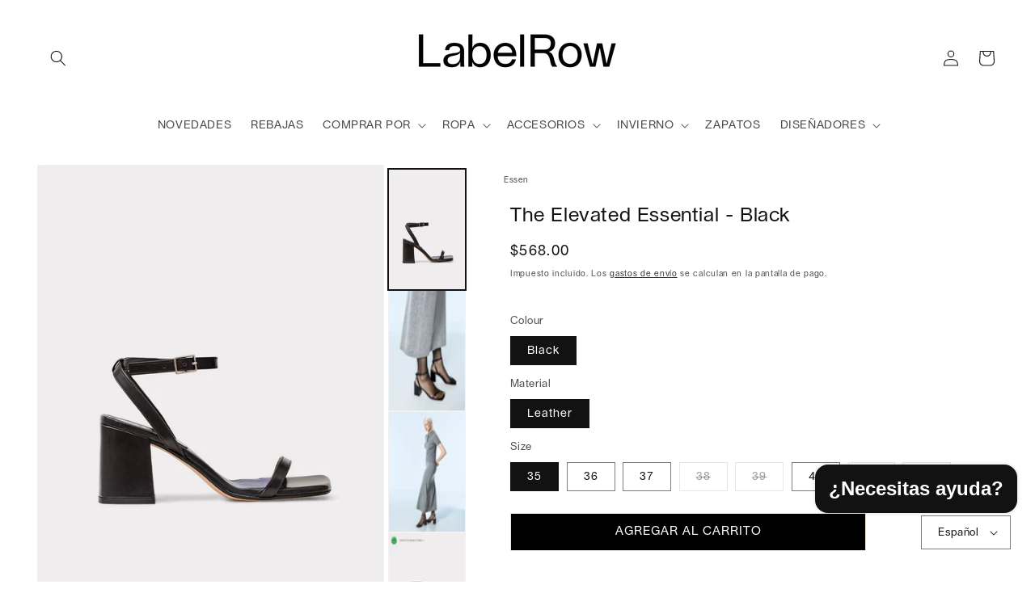

--- FILE ---
content_type: text/html; charset=utf-8
request_url: https://labelrow.com/es-us/products/the-elevated-essential-black
body_size: 69495
content:
<!doctype html>
<html class="no-js" lang="es">
  <head>
    <meta charset="utf-8">
    <meta http-equiv="X-UA-Compatible" content="IE=edge">
    <meta name="viewport" content="width=device-width,initial-scale=1">
    <meta name="theme-color" content="">
    <meta name="google-site-verification" content="VYNeqAob1CWx1pVWf4Wx6JjnmTYdzEeH0mkGkp5EPa4">
    <link rel="canonical" href="https://labelrow.com/es-us/products/the-elevated-essential-black">
    <link rel="preconnect" href="https://cdn.shopify.com" crossorigin>
    <link href="google-site-verification: google72447acd523475ca.html">

    <script async defer src="https://tools.luckyorange.com/core/lo.js?site-id=ef7f2092"></script><link rel="icon" type="image/png" href="//labelrow.com/cdn/shop/files/LabelRow_Favicon.png?crop=center&height=32&v=1629368431&width=32"><link rel="preconnect" href="https://fonts.shopifycdn.com" crossorigin><title>
      The Elevated Essential - Black
 &ndash; LabelRow</title>

    
      <meta name="description" content="Elevate your style with our timeless black ankle strap heels. Handcrafted in Spain, designed with comfort in mind, perfect for special occasions.">
    

    

<meta property="og:site_name" content="LabelRow">
<meta property="og:url" content="https://labelrow.com/es-us/products/the-elevated-essential-black">
<meta property="og:title" content="The Elevated Essential - Black">
<meta property="og:type" content="product">
<meta property="og:description" content="Elevate your style with our timeless black ankle strap heels. Handcrafted in Spain, designed with comfort in mind, perfect for special occasions."><meta property="og:image" content="http://labelrow.com/cdn/shop/products/essen-heels-the-elevated-essential-black-49990036095204.jpg?v=1701973268">
  <meta property="og:image:secure_url" content="https://labelrow.com/cdn/shop/products/essen-heels-the-elevated-essential-black-49990036095204.jpg?v=1701973268">
  <meta property="og:image:width" content="1200">
  <meta property="og:image:height" content="1500"><meta property="og:price:amount" content="568.00">
  <meta property="og:price:currency" content="USD"><meta name="twitter:card" content="summary_large_image">
<meta name="twitter:title" content="The Elevated Essential - Black">
<meta name="twitter:description" content="Elevate your style with our timeless black ankle strap heels. Handcrafted in Spain, designed with comfort in mind, perfect for special occasions.">


    <script src="//labelrow.com/cdn/shop/t/74/assets/global.js?v=4907950325792325621720646753" defer="defer"></script>
    




    
    <script>window.performance && window.performance.mark && window.performance.mark('shopify.content_for_header.start');</script><meta name="google-site-verification" content="A7K5W4BgHE5kSHw-GOgl0OTKOiwKNNHBVZGSaXEVwAM">
<meta name="facebook-domain-verification" content="mlqle6qd8oafcfsvjdz9h98nqcyfu2">
<meta name="facebook-domain-verification" content="101unq6xnqq1xtyii9v04z7kv9rdr2">
<meta id="shopify-digital-wallet" name="shopify-digital-wallet" content="/56387535028/digital_wallets/dialog">
<meta name="shopify-checkout-api-token" content="887db2d655786b1e75f58ff6504700a7">
<meta id="in-context-paypal-metadata" data-shop-id="56387535028" data-venmo-supported="false" data-environment="production" data-locale="es_ES" data-paypal-v4="true" data-currency="USD">
<link rel="alternate" hreflang="x-default" href="https://labelrow.com/products/the-elevated-essential-black">
<link rel="alternate" hreflang="en" href="https://labelrow.com/products/the-elevated-essential-black">
<link rel="alternate" hreflang="es" href="https://labelrow.com/es/products/the-elevated-essential-black">
<link rel="alternate" hreflang="en-AT" href="https://label-row.myshopify.com/products/the-elevated-essential-black">
<link rel="alternate" hreflang="es-AT" href="https://label-row.myshopify.com/es/products/the-elevated-essential-black">
<link rel="alternate" hreflang="en-BE" href="https://label-row.myshopify.com/products/the-elevated-essential-black">
<link rel="alternate" hreflang="es-BE" href="https://label-row.myshopify.com/es/products/the-elevated-essential-black">
<link rel="alternate" hreflang="en-BG" href="https://label-row.myshopify.com/products/the-elevated-essential-black">
<link rel="alternate" hreflang="es-BG" href="https://label-row.myshopify.com/es/products/the-elevated-essential-black">
<link rel="alternate" hreflang="en-CZ" href="https://label-row.myshopify.com/products/the-elevated-essential-black">
<link rel="alternate" hreflang="es-CZ" href="https://label-row.myshopify.com/es/products/the-elevated-essential-black">
<link rel="alternate" hreflang="en-DE" href="https://label-row.myshopify.com/products/the-elevated-essential-black">
<link rel="alternate" hreflang="es-DE" href="https://label-row.myshopify.com/es/products/the-elevated-essential-black">
<link rel="alternate" hreflang="en-DK" href="https://label-row.myshopify.com/products/the-elevated-essential-black">
<link rel="alternate" hreflang="es-DK" href="https://label-row.myshopify.com/es/products/the-elevated-essential-black">
<link rel="alternate" hreflang="en-EE" href="https://label-row.myshopify.com/products/the-elevated-essential-black">
<link rel="alternate" hreflang="es-EE" href="https://label-row.myshopify.com/es/products/the-elevated-essential-black">
<link rel="alternate" hreflang="en-FI" href="https://label-row.myshopify.com/products/the-elevated-essential-black">
<link rel="alternate" hreflang="es-FI" href="https://label-row.myshopify.com/es/products/the-elevated-essential-black">
<link rel="alternate" hreflang="en-FR" href="https://label-row.myshopify.com/products/the-elevated-essential-black">
<link rel="alternate" hreflang="es-FR" href="https://label-row.myshopify.com/es/products/the-elevated-essential-black">
<link rel="alternate" hreflang="en-GR" href="https://label-row.myshopify.com/products/the-elevated-essential-black">
<link rel="alternate" hreflang="es-GR" href="https://label-row.myshopify.com/es/products/the-elevated-essential-black">
<link rel="alternate" hreflang="en-HR" href="https://label-row.myshopify.com/products/the-elevated-essential-black">
<link rel="alternate" hreflang="es-HR" href="https://label-row.myshopify.com/es/products/the-elevated-essential-black">
<link rel="alternate" hreflang="en-HU" href="https://label-row.myshopify.com/products/the-elevated-essential-black">
<link rel="alternate" hreflang="es-HU" href="https://label-row.myshopify.com/es/products/the-elevated-essential-black">
<link rel="alternate" hreflang="en-IT" href="https://label-row.myshopify.com/products/the-elevated-essential-black">
<link rel="alternate" hreflang="es-IT" href="https://label-row.myshopify.com/es/products/the-elevated-essential-black">
<link rel="alternate" hreflang="en-LT" href="https://label-row.myshopify.com/products/the-elevated-essential-black">
<link rel="alternate" hreflang="es-LT" href="https://label-row.myshopify.com/es/products/the-elevated-essential-black">
<link rel="alternate" hreflang="en-LU" href="https://label-row.myshopify.com/products/the-elevated-essential-black">
<link rel="alternate" hreflang="es-LU" href="https://label-row.myshopify.com/es/products/the-elevated-essential-black">
<link rel="alternate" hreflang="en-LV" href="https://label-row.myshopify.com/products/the-elevated-essential-black">
<link rel="alternate" hreflang="es-LV" href="https://label-row.myshopify.com/es/products/the-elevated-essential-black">
<link rel="alternate" hreflang="en-MT" href="https://label-row.myshopify.com/products/the-elevated-essential-black">
<link rel="alternate" hreflang="es-MT" href="https://label-row.myshopify.com/es/products/the-elevated-essential-black">
<link rel="alternate" hreflang="en-NL" href="https://label-row.myshopify.com/products/the-elevated-essential-black">
<link rel="alternate" hreflang="es-NL" href="https://label-row.myshopify.com/es/products/the-elevated-essential-black">
<link rel="alternate" hreflang="en-PL" href="https://label-row.myshopify.com/products/the-elevated-essential-black">
<link rel="alternate" hreflang="es-PL" href="https://label-row.myshopify.com/es/products/the-elevated-essential-black">
<link rel="alternate" hreflang="en-PT" href="https://label-row.myshopify.com/products/the-elevated-essential-black">
<link rel="alternate" hreflang="es-PT" href="https://label-row.myshopify.com/es/products/the-elevated-essential-black">
<link rel="alternate" hreflang="en-RO" href="https://label-row.myshopify.com/products/the-elevated-essential-black">
<link rel="alternate" hreflang="es-RO" href="https://label-row.myshopify.com/es/products/the-elevated-essential-black">
<link rel="alternate" hreflang="en-SE" href="https://label-row.myshopify.com/products/the-elevated-essential-black">
<link rel="alternate" hreflang="es-SE" href="https://label-row.myshopify.com/es/products/the-elevated-essential-black">
<link rel="alternate" hreflang="en-SI" href="https://label-row.myshopify.com/products/the-elevated-essential-black">
<link rel="alternate" hreflang="es-SI" href="https://label-row.myshopify.com/es/products/the-elevated-essential-black">
<link rel="alternate" hreflang="en-SK" href="https://label-row.myshopify.com/products/the-elevated-essential-black">
<link rel="alternate" hreflang="es-SK" href="https://label-row.myshopify.com/es/products/the-elevated-essential-black">
<link rel="alternate" hreflang="en-US" href="https://labelrow.com/en-us/products/the-elevated-essential-black">
<link rel="alternate" hreflang="es-US" href="https://labelrow.com/es-us/products/the-elevated-essential-black">
<link rel="alternate" hreflang="en-ES" href="https://labelrow.com/en-es/products/the-elevated-essential-black">
<link rel="alternate" hreflang="es-ES" href="https://labelrow.com/es-es/products/the-elevated-essential-black">
<link rel="alternate" type="application/json+oembed" href="https://labelrow.com/es-us/products/the-elevated-essential-black.oembed">
<script async="async" src="/checkouts/internal/preloads.js?locale=es-US"></script>
<link rel="preconnect" href="https://shop.app" crossorigin="anonymous">
<script async="async" src="https://shop.app/checkouts/internal/preloads.js?locale=es-US&shop_id=56387535028" crossorigin="anonymous"></script>
<script id="apple-pay-shop-capabilities" type="application/json">{"shopId":56387535028,"countryCode":"IE","currencyCode":"USD","merchantCapabilities":["supports3DS"],"merchantId":"gid:\/\/shopify\/Shop\/56387535028","merchantName":"LabelRow","requiredBillingContactFields":["postalAddress","email","phone"],"requiredShippingContactFields":["postalAddress","email","phone"],"shippingType":"shipping","supportedNetworks":["visa","maestro","masterCard","amex"],"total":{"type":"pending","label":"LabelRow","amount":"1.00"},"shopifyPaymentsEnabled":true,"supportsSubscriptions":true}</script>
<script id="shopify-features" type="application/json">{"accessToken":"887db2d655786b1e75f58ff6504700a7","betas":["rich-media-storefront-analytics"],"domain":"labelrow.com","predictiveSearch":true,"shopId":56387535028,"locale":"es"}</script>
<script>var Shopify = Shopify || {};
Shopify.shop = "label-row.myshopify.com";
Shopify.locale = "es";
Shopify.currency = {"active":"USD","rate":"1.1983062"};
Shopify.country = "US";
Shopify.theme = {"name":"LABELROW | FREE SHIPPING BAR | 10 - 07 - 2024","id":167557726543,"schema_name":"Dawn","schema_version":"5.0.0","theme_store_id":887,"role":"main"};
Shopify.theme.handle = "null";
Shopify.theme.style = {"id":null,"handle":null};
Shopify.cdnHost = "labelrow.com/cdn";
Shopify.routes = Shopify.routes || {};
Shopify.routes.root = "/es-us/";</script>
<script type="module">!function(o){(o.Shopify=o.Shopify||{}).modules=!0}(window);</script>
<script>!function(o){function n(){var o=[];function n(){o.push(Array.prototype.slice.apply(arguments))}return n.q=o,n}var t=o.Shopify=o.Shopify||{};t.loadFeatures=n(),t.autoloadFeatures=n()}(window);</script>
<script>
  window.ShopifyPay = window.ShopifyPay || {};
  window.ShopifyPay.apiHost = "shop.app\/pay";
  window.ShopifyPay.redirectState = null;
</script>
<script id="shop-js-analytics" type="application/json">{"pageType":"product"}</script>
<script defer="defer" async type="module" src="//labelrow.com/cdn/shopifycloud/shop-js/modules/v2/client.init-shop-cart-sync_2Gr3Q33f.es.esm.js"></script>
<script defer="defer" async type="module" src="//labelrow.com/cdn/shopifycloud/shop-js/modules/v2/chunk.common_noJfOIa7.esm.js"></script>
<script defer="defer" async type="module" src="//labelrow.com/cdn/shopifycloud/shop-js/modules/v2/chunk.modal_Deo2FJQo.esm.js"></script>
<script type="module">
  await import("//labelrow.com/cdn/shopifycloud/shop-js/modules/v2/client.init-shop-cart-sync_2Gr3Q33f.es.esm.js");
await import("//labelrow.com/cdn/shopifycloud/shop-js/modules/v2/chunk.common_noJfOIa7.esm.js");
await import("//labelrow.com/cdn/shopifycloud/shop-js/modules/v2/chunk.modal_Deo2FJQo.esm.js");

  window.Shopify.SignInWithShop?.initShopCartSync?.({"fedCMEnabled":true,"windoidEnabled":true});

</script>
<script>
  window.Shopify = window.Shopify || {};
  if (!window.Shopify.featureAssets) window.Shopify.featureAssets = {};
  window.Shopify.featureAssets['shop-js'] = {"shop-cart-sync":["modules/v2/client.shop-cart-sync_CLKquFP5.es.esm.js","modules/v2/chunk.common_noJfOIa7.esm.js","modules/v2/chunk.modal_Deo2FJQo.esm.js"],"init-fed-cm":["modules/v2/client.init-fed-cm_UIHl99eI.es.esm.js","modules/v2/chunk.common_noJfOIa7.esm.js","modules/v2/chunk.modal_Deo2FJQo.esm.js"],"shop-cash-offers":["modules/v2/client.shop-cash-offers_CmfU17z0.es.esm.js","modules/v2/chunk.common_noJfOIa7.esm.js","modules/v2/chunk.modal_Deo2FJQo.esm.js"],"shop-login-button":["modules/v2/client.shop-login-button_TNcmr2ON.es.esm.js","modules/v2/chunk.common_noJfOIa7.esm.js","modules/v2/chunk.modal_Deo2FJQo.esm.js"],"pay-button":["modules/v2/client.pay-button_Bev6HBFS.es.esm.js","modules/v2/chunk.common_noJfOIa7.esm.js","modules/v2/chunk.modal_Deo2FJQo.esm.js"],"shop-button":["modules/v2/client.shop-button_D1FAYBb2.es.esm.js","modules/v2/chunk.common_noJfOIa7.esm.js","modules/v2/chunk.modal_Deo2FJQo.esm.js"],"avatar":["modules/v2/client.avatar_BTnouDA3.es.esm.js"],"init-windoid":["modules/v2/client.init-windoid_DEZXpPDW.es.esm.js","modules/v2/chunk.common_noJfOIa7.esm.js","modules/v2/chunk.modal_Deo2FJQo.esm.js"],"init-shop-for-new-customer-accounts":["modules/v2/client.init-shop-for-new-customer-accounts_BplbpZyb.es.esm.js","modules/v2/client.shop-login-button_TNcmr2ON.es.esm.js","modules/v2/chunk.common_noJfOIa7.esm.js","modules/v2/chunk.modal_Deo2FJQo.esm.js"],"init-shop-email-lookup-coordinator":["modules/v2/client.init-shop-email-lookup-coordinator_HqkMc84a.es.esm.js","modules/v2/chunk.common_noJfOIa7.esm.js","modules/v2/chunk.modal_Deo2FJQo.esm.js"],"init-shop-cart-sync":["modules/v2/client.init-shop-cart-sync_2Gr3Q33f.es.esm.js","modules/v2/chunk.common_noJfOIa7.esm.js","modules/v2/chunk.modal_Deo2FJQo.esm.js"],"shop-toast-manager":["modules/v2/client.shop-toast-manager_SugAQS8a.es.esm.js","modules/v2/chunk.common_noJfOIa7.esm.js","modules/v2/chunk.modal_Deo2FJQo.esm.js"],"init-customer-accounts":["modules/v2/client.init-customer-accounts_fxIyJgvX.es.esm.js","modules/v2/client.shop-login-button_TNcmr2ON.es.esm.js","modules/v2/chunk.common_noJfOIa7.esm.js","modules/v2/chunk.modal_Deo2FJQo.esm.js"],"init-customer-accounts-sign-up":["modules/v2/client.init-customer-accounts-sign-up_DnItKKRk.es.esm.js","modules/v2/client.shop-login-button_TNcmr2ON.es.esm.js","modules/v2/chunk.common_noJfOIa7.esm.js","modules/v2/chunk.modal_Deo2FJQo.esm.js"],"shop-follow-button":["modules/v2/client.shop-follow-button_Bfwbpk3m.es.esm.js","modules/v2/chunk.common_noJfOIa7.esm.js","modules/v2/chunk.modal_Deo2FJQo.esm.js"],"checkout-modal":["modules/v2/client.checkout-modal_BA6xEtNy.es.esm.js","modules/v2/chunk.common_noJfOIa7.esm.js","modules/v2/chunk.modal_Deo2FJQo.esm.js"],"shop-login":["modules/v2/client.shop-login_D2RP8Rbe.es.esm.js","modules/v2/chunk.common_noJfOIa7.esm.js","modules/v2/chunk.modal_Deo2FJQo.esm.js"],"lead-capture":["modules/v2/client.lead-capture_Dq1M6aah.es.esm.js","modules/v2/chunk.common_noJfOIa7.esm.js","modules/v2/chunk.modal_Deo2FJQo.esm.js"],"payment-terms":["modules/v2/client.payment-terms_DYWUeaxY.es.esm.js","modules/v2/chunk.common_noJfOIa7.esm.js","modules/v2/chunk.modal_Deo2FJQo.esm.js"]};
</script>
<script>(function() {
  var isLoaded = false;
  function asyncLoad() {
    if (isLoaded) return;
    isLoaded = true;
    var urls = ["https:\/\/chimpstatic.com\/mcjs-connected\/js\/users\/9e6717915f3e90c81e11233ea\/0df9dbc7099973dfac901e92d.js?shop=label-row.myshopify.com","https:\/\/tools.luckyorange.com\/core\/lo.js?site-id=ef7f2092\u0026shop=label-row.myshopify.com","\/\/www.powr.io\/powr.js?powr-token=label-row.myshopify.com\u0026external-type=shopify\u0026shop=label-row.myshopify.com","https:\/\/sp-seller.webkul.com\/js\/seller_profile_tag.js?shop=label-row.myshopify.com","https:\/\/cdn.nfcube.com\/instafeed-0b5a683fa68275731be0b1290eaf5d85.js?shop=label-row.myshopify.com","\/\/backinstock.useamp.com\/widget\/73806_1767159388.js?category=bis\u0026v=6\u0026shop=label-row.myshopify.com"];
    for (var i = 0; i < urls.length; i++) {
      var s = document.createElement('script');
      s.type = 'text/javascript';
      s.async = true;
      s.src = urls[i];
      var x = document.getElementsByTagName('script')[0];
      x.parentNode.insertBefore(s, x);
    }
  };
  if(window.attachEvent) {
    window.attachEvent('onload', asyncLoad);
  } else {
    window.addEventListener('load', asyncLoad, false);
  }
})();</script>
<script id="__st">var __st={"a":56387535028,"offset":0,"reqid":"cbc82f30-419b-460c-a880-84b779775321-1769111626","pageurl":"labelrow.com\/es-us\/products\/the-elevated-essential-black","u":"34663f0ff95e","p":"product","rtyp":"product","rid":8821048541519};</script>
<script>window.ShopifyPaypalV4VisibilityTracking = true;</script>
<script id="captcha-bootstrap">!function(){'use strict';const t='contact',e='account',n='new_comment',o=[[t,t],['blogs',n],['comments',n],[t,'customer']],c=[[e,'customer_login'],[e,'guest_login'],[e,'recover_customer_password'],[e,'create_customer']],r=t=>t.map((([t,e])=>`form[action*='/${t}']:not([data-nocaptcha='true']) input[name='form_type'][value='${e}']`)).join(','),a=t=>()=>t?[...document.querySelectorAll(t)].map((t=>t.form)):[];function s(){const t=[...o],e=r(t);return a(e)}const i='password',u='form_key',d=['recaptcha-v3-token','g-recaptcha-response','h-captcha-response',i],f=()=>{try{return window.sessionStorage}catch{return}},m='__shopify_v',_=t=>t.elements[u];function p(t,e,n=!1){try{const o=window.sessionStorage,c=JSON.parse(o.getItem(e)),{data:r}=function(t){const{data:e,action:n}=t;return t[m]||n?{data:e,action:n}:{data:t,action:n}}(c);for(const[e,n]of Object.entries(r))t.elements[e]&&(t.elements[e].value=n);n&&o.removeItem(e)}catch(o){console.error('form repopulation failed',{error:o})}}const l='form_type',E='cptcha';function T(t){t.dataset[E]=!0}const w=window,h=w.document,L='Shopify',v='ce_forms',y='captcha';let A=!1;((t,e)=>{const n=(g='f06e6c50-85a8-45c8-87d0-21a2b65856fe',I='https://cdn.shopify.com/shopifycloud/storefront-forms-hcaptcha/ce_storefront_forms_captcha_hcaptcha.v1.5.2.iife.js',D={infoText:'Protegido por hCaptcha',privacyText:'Privacidad',termsText:'Términos'},(t,e,n)=>{const o=w[L][v],c=o.bindForm;if(c)return c(t,g,e,D).then(n);var r;o.q.push([[t,g,e,D],n]),r=I,A||(h.body.append(Object.assign(h.createElement('script'),{id:'captcha-provider',async:!0,src:r})),A=!0)});var g,I,D;w[L]=w[L]||{},w[L][v]=w[L][v]||{},w[L][v].q=[],w[L][y]=w[L][y]||{},w[L][y].protect=function(t,e){n(t,void 0,e),T(t)},Object.freeze(w[L][y]),function(t,e,n,w,h,L){const[v,y,A,g]=function(t,e,n){const i=e?o:[],u=t?c:[],d=[...i,...u],f=r(d),m=r(i),_=r(d.filter((([t,e])=>n.includes(e))));return[a(f),a(m),a(_),s()]}(w,h,L),I=t=>{const e=t.target;return e instanceof HTMLFormElement?e:e&&e.form},D=t=>v().includes(t);t.addEventListener('submit',(t=>{const e=I(t);if(!e)return;const n=D(e)&&!e.dataset.hcaptchaBound&&!e.dataset.recaptchaBound,o=_(e),c=g().includes(e)&&(!o||!o.value);(n||c)&&t.preventDefault(),c&&!n&&(function(t){try{if(!f())return;!function(t){const e=f();if(!e)return;const n=_(t);if(!n)return;const o=n.value;o&&e.removeItem(o)}(t);const e=Array.from(Array(32),(()=>Math.random().toString(36)[2])).join('');!function(t,e){_(t)||t.append(Object.assign(document.createElement('input'),{type:'hidden',name:u})),t.elements[u].value=e}(t,e),function(t,e){const n=f();if(!n)return;const o=[...t.querySelectorAll(`input[type='${i}']`)].map((({name:t})=>t)),c=[...d,...o],r={};for(const[a,s]of new FormData(t).entries())c.includes(a)||(r[a]=s);n.setItem(e,JSON.stringify({[m]:1,action:t.action,data:r}))}(t,e)}catch(e){console.error('failed to persist form',e)}}(e),e.submit())}));const S=(t,e)=>{t&&!t.dataset[E]&&(n(t,e.some((e=>e===t))),T(t))};for(const o of['focusin','change'])t.addEventListener(o,(t=>{const e=I(t);D(e)&&S(e,y())}));const B=e.get('form_key'),M=e.get(l),P=B&&M;t.addEventListener('DOMContentLoaded',(()=>{const t=y();if(P)for(const e of t)e.elements[l].value===M&&p(e,B);[...new Set([...A(),...v().filter((t=>'true'===t.dataset.shopifyCaptcha))])].forEach((e=>S(e,t)))}))}(h,new URLSearchParams(w.location.search),n,t,e,['guest_login'])})(!0,!0)}();</script>
<script integrity="sha256-4kQ18oKyAcykRKYeNunJcIwy7WH5gtpwJnB7kiuLZ1E=" data-source-attribution="shopify.loadfeatures" defer="defer" src="//labelrow.com/cdn/shopifycloud/storefront/assets/storefront/load_feature-a0a9edcb.js" crossorigin="anonymous"></script>
<script crossorigin="anonymous" defer="defer" src="//labelrow.com/cdn/shopifycloud/storefront/assets/shopify_pay/storefront-65b4c6d7.js?v=20250812"></script>
<script data-source-attribution="shopify.dynamic_checkout.dynamic.init">var Shopify=Shopify||{};Shopify.PaymentButton=Shopify.PaymentButton||{isStorefrontPortableWallets:!0,init:function(){window.Shopify.PaymentButton.init=function(){};var t=document.createElement("script");t.src="https://labelrow.com/cdn/shopifycloud/portable-wallets/latest/portable-wallets.es.js",t.type="module",document.head.appendChild(t)}};
</script>
<script data-source-attribution="shopify.dynamic_checkout.buyer_consent">
  function portableWalletsHideBuyerConsent(e){var t=document.getElementById("shopify-buyer-consent"),n=document.getElementById("shopify-subscription-policy-button");t&&n&&(t.classList.add("hidden"),t.setAttribute("aria-hidden","true"),n.removeEventListener("click",e))}function portableWalletsShowBuyerConsent(e){var t=document.getElementById("shopify-buyer-consent"),n=document.getElementById("shopify-subscription-policy-button");t&&n&&(t.classList.remove("hidden"),t.removeAttribute("aria-hidden"),n.addEventListener("click",e))}window.Shopify?.PaymentButton&&(window.Shopify.PaymentButton.hideBuyerConsent=portableWalletsHideBuyerConsent,window.Shopify.PaymentButton.showBuyerConsent=portableWalletsShowBuyerConsent);
</script>
<script data-source-attribution="shopify.dynamic_checkout.cart.bootstrap">document.addEventListener("DOMContentLoaded",(function(){function t(){return document.querySelector("shopify-accelerated-checkout-cart, shopify-accelerated-checkout")}if(t())Shopify.PaymentButton.init();else{new MutationObserver((function(e,n){t()&&(Shopify.PaymentButton.init(),n.disconnect())})).observe(document.body,{childList:!0,subtree:!0})}}));
</script>
<script id='scb4127' type='text/javascript' async='' src='https://labelrow.com/cdn/shopifycloud/privacy-banner/storefront-banner.js'></script><link id="shopify-accelerated-checkout-styles" rel="stylesheet" media="screen" href="https://labelrow.com/cdn/shopifycloud/portable-wallets/latest/accelerated-checkout-backwards-compat.css" crossorigin="anonymous">
<style id="shopify-accelerated-checkout-cart">
        #shopify-buyer-consent {
  margin-top: 1em;
  display: inline-block;
  width: 100%;
}

#shopify-buyer-consent.hidden {
  display: none;
}

#shopify-subscription-policy-button {
  background: none;
  border: none;
  padding: 0;
  text-decoration: underline;
  font-size: inherit;
  cursor: pointer;
}

#shopify-subscription-policy-button::before {
  box-shadow: none;
}

      </style>
<script id="sections-script" data-sections="product-recommendations,header,footer,language-switcher" defer="defer" src="//labelrow.com/cdn/shop/t/74/compiled_assets/scripts.js?v=10325"></script>
<script>window.performance && window.performance.mark && window.performance.mark('shopify.content_for_header.end');</script>


    <style data-shopify>
          @font-face {
  font-family: Assistant;
  font-weight: 200;
  font-style: normal;
  font-display: swap;
  src: url("//labelrow.com/cdn/fonts/assistant/assistant_n2.0997f4146488419d665c5365cedadead1504c8c3.woff2") format("woff2"),
       url("//labelrow.com/cdn/fonts/assistant/assistant_n2.1b1c9448deec5b9e91cbc2835e0540f963d278b6.woff") format("woff");
}

          @font-face {
  font-family: Assistant;
  font-weight: 700;
  font-style: normal;
  font-display: swap;
  src: url("//labelrow.com/cdn/fonts/assistant/assistant_n7.bf44452348ec8b8efa3aa3068825305886b1c83c.woff2") format("woff2"),
       url("//labelrow.com/cdn/fonts/assistant/assistant_n7.0c887fee83f6b3bda822f1150b912c72da0f7b64.woff") format("woff");
}

          
          
          @font-face {
  font-family: Assistant;
  font-weight: 400;
  font-style: normal;
  font-display: swap;
  src: url("//labelrow.com/cdn/fonts/assistant/assistant_n4.9120912a469cad1cc292572851508ca49d12e768.woff2") format("woff2"),
       url("//labelrow.com/cdn/fonts/assistant/assistant_n4.6e9875ce64e0fefcd3f4446b7ec9036b3ddd2985.woff") format("woff");
}

          /* Import custom fonts */

          @font-face {
            font-family: "Lausanne";
            src: url("https://cdn.shopify.com/s/files/1/0563/8753/5028/files/Lausanne-Regular.otf?v=1707845656");
          }

          @font-face {
            font-family: "Canela";
            src: url("//labelrow.com/cdn/shop/t/74/assets/Canela-Thin.ttf?v=92186524668329114991720646753");
          }

          :root {


        	--font-body-family: lausanne;
            --font-body-style: normal;
            --font-body-weight: 300;
            --font-body-weight-bold: 300;

            --font-heading-family: lausanne;
            --font-heading-style: normal;
            --font-heading-weight: 300;

            /* --font-body-family: Assistant, sans-serif; */
            --font-body-style: normal;
            --font-body-weight: 200;
            --font-body-weight-bold: 500;

            /* --font-heading-family: Assistant, sans-serif; */
            --font-heading-style: normal;
            --font-heading-weight: 400;
            --font-body-scale: 1.0;
            --font-heading-scale: 1.0;

            --color-base-text: 18, 18, 18;
            --color-shadow: 18, 18, 18;
            --color-base-background-1: 255, 255, 255;
            --color-base-background-2: 237, 229, 216;
            --color-base-solid-button-labels: 18, 18, 18;
            --color-base-outline-button-labels: 18, 18, 18;
            --color-base-accent-1: 237, 229, 216;
            --color-base-accent-2: 239, 196, 187;
            --payment-terms-background-color: #FFFFFF;

            --gradient-base-background-1: #FFFFFF;
            --gradient-base-background-2: #ede5d8;
            --gradient-base-accent-1: #ede5d8;
            --gradient-base-accent-2: #efc4bb;

            --media-padding: px;
            --media-border-opacity: 0.05;
            --media-border-width: 1px;
            --media-radius: 0px;
            --media-shadow-opacity: 0.0;
            --media-shadow-horizontal-offset: 0px;
            --media-shadow-vertical-offset: -40px;
            --media-shadow-blur-radius: 5px;

            --page-width: 130rem;
            --page-width-margin: 0rem;

            --card-image-padding: 0.0rem;
            --card-corner-radius: 0.0rem;
            --card-text-alignment: left;
            --card-border-width: 0.0rem;
            --card-border-opacity: 0.1;
            --card-shadow-opacity: 0.0;
            --card-shadow-horizontal-offset: 0.0rem;
            --card-shadow-vertical-offset: 0.4rem;
            --card-shadow-blur-radius: 0.5rem;

            --badge-corner-radius: 0.0rem;

            --popup-border-width: 1px;
            --popup-border-opacity: 0.1;
            --popup-corner-radius: 0px;
            --popup-shadow-opacity: 0.0;
            --popup-shadow-horizontal-offset: 0px;
            --popup-shadow-vertical-offset: 4px;
            --popup-shadow-blur-radius: 5px;

            --drawer-border-width: 1px;
            --drawer-border-opacity: 0.1;
            --drawer-shadow-opacity: 0.0;
            --drawer-shadow-horizontal-offset: 0px;
            --drawer-shadow-vertical-offset: 4px;
            --drawer-shadow-blur-radius: 5px;

            --spacing-sections-desktop: 0px;
            --spacing-sections-mobile: 0px;

            --grid-desktop-vertical-spacing: 8px;
            --grid-desktop-horizontal-spacing: 8px;
            --grid-mobile-vertical-spacing: 4px;
            --grid-mobile-horizontal-spacing: 4px;

            --text-boxes-border-opacity: 0.1;
            --text-boxes-border-width: 0px;
            --text-boxes-radius: 0px;
            --text-boxes-shadow-opacity: 0.0;
            --text-boxes-shadow-horizontal-offset: 0px;
            --text-boxes-shadow-vertical-offset: 4px;
            --text-boxes-shadow-blur-radius: 5px;

            --buttons-radius: 0px;
            --buttons-radius-outset: 0px;
            --buttons-border-width: 1px;
            --buttons-border-opacity: 1.0;
            --buttons-shadow-opacity: 0.0;
            --buttons-shadow-horizontal-offset: 0px;
            --buttons-shadow-vertical-offset: 4px;
            --buttons-shadow-blur-radius: 5px;
            --buttons-border-offset: 0px;

            --inputs-radius: 0px;
            --inputs-border-width: 1px;
            --inputs-border-opacity: 0.55;
            --inputs-shadow-opacity: 0.0;
            --inputs-shadow-horizontal-offset: 0px;
            --inputs-margin-offset: 0px;
            --inputs-shadow-vertical-offset: 12px;
            --inputs-shadow-blur-radius: 5px;
            --inputs-radius-outset: 0px;

            --variant-pills-radius: 0px;
            --variant-pills-border-width: 1px;
            --variant-pills-border-opacity: 0.55;
            --variant-pills-shadow-opacity: 0.0;
            --variant-pills-shadow-horizontal-offset: 0px;
            --variant-pills-shadow-vertical-offset: 4px;
            --variant-pills-shadow-blur-radius: 5px;
          }

          *,
          *::before,
          *::after {
            box-sizing: inherit;
          }

          html {
            box-sizing: border-box;
            font-size: calc(var(--font-body-scale) * 62.5%);
            height: 100%;
          }

          body {
            display: grid;
            grid-template-rows: auto auto 1fr auto;
            grid-template-columns: 100%;
            min-height: 100%;
            margin: 0;
            font-size: 1.5rem;
            letter-spacing: 0.06rem;
            line-height: calc(1 + 0.8 / var(--font-body-scale));
            font-family: var(--font-body-family) !important;
            font-style: var(--font-body-style);
            font-weight: var(--font-body-weight);
          }

          @media screen and (min-width: 750px) {
            body {
              font-size: 1.6rem;
            }
          }
    </style>

    <link href="//labelrow.com/cdn/shop/t/74/assets/base.css?v=144158187291789168281720646753" rel="stylesheet" type="text/css" media="all" />
    <link href="//labelrow.com/cdn/shop/t/74/assets/custom.css?v=126457903337880542881721682810" rel="stylesheet" type="text/css" media="all" />
    <link href="//labelrow.com/cdn/shop/t/74/assets/component-free-shipping-banner.css?v=69956477247235375101721421930" rel="stylesheet" type="text/css" media="all" />
<link rel="preload" as="font" href="//labelrow.com/cdn/fonts/assistant/assistant_n2.0997f4146488419d665c5365cedadead1504c8c3.woff2" type="font/woff2" crossorigin><link rel="preload" as="font" href="//labelrow.com/cdn/fonts/assistant/assistant_n4.9120912a469cad1cc292572851508ca49d12e768.woff2" type="font/woff2" crossorigin><link
        rel="stylesheet"
        href="//labelrow.com/cdn/shop/t/74/assets/component-predictive-search.css?v=165644661289088488651720646753"
        media="print"
        onload="this.media='all'"
      ><script>
      document.documentElement.className = document.documentElement.className.replace('no-js', 'js');
      if (Shopify.designMode) {
        document.documentElement.classList.add('shopify-design-mode');
      }
    </script>
    <!-- "snippets/weglot_hreftags.liquid" was not rendered, the associated app was uninstalled -->
    <!-- "snippets/weglot_switcher.liquid" was not rendered, the associated app was uninstalled -->
  <script src="https://cdn.shopify.com/extensions/19689677-6488-4a31-adf3-fcf4359c5fd9/forms-2295/assets/shopify-forms-loader.js" type="text/javascript" defer="defer"></script>
<script src="https://cdn.shopify.com/extensions/e8878072-2f6b-4e89-8082-94b04320908d/inbox-1254/assets/inbox-chat-loader.js" type="text/javascript" defer="defer"></script>
<script src="https://cdn.shopify.com/extensions/019be3fb-70a1-7565-8409-0029e6d6306c/preorderfrontend-176/assets/globo.preorder.min.js" type="text/javascript" defer="defer"></script>
<link href="https://monorail-edge.shopifysvc.com" rel="dns-prefetch">
<script>(function(){if ("sendBeacon" in navigator && "performance" in window) {try {var session_token_from_headers = performance.getEntriesByType('navigation')[0].serverTiming.find(x => x.name == '_s').description;} catch {var session_token_from_headers = undefined;}var session_cookie_matches = document.cookie.match(/_shopify_s=([^;]*)/);var session_token_from_cookie = session_cookie_matches && session_cookie_matches.length === 2 ? session_cookie_matches[1] : "";var session_token = session_token_from_headers || session_token_from_cookie || "";function handle_abandonment_event(e) {var entries = performance.getEntries().filter(function(entry) {return /monorail-edge.shopifysvc.com/.test(entry.name);});if (!window.abandonment_tracked && entries.length === 0) {window.abandonment_tracked = true;var currentMs = Date.now();var navigation_start = performance.timing.navigationStart;var payload = {shop_id: 56387535028,url: window.location.href,navigation_start,duration: currentMs - navigation_start,session_token,page_type: "product"};window.navigator.sendBeacon("https://monorail-edge.shopifysvc.com/v1/produce", JSON.stringify({schema_id: "online_store_buyer_site_abandonment/1.1",payload: payload,metadata: {event_created_at_ms: currentMs,event_sent_at_ms: currentMs}}));}}window.addEventListener('pagehide', handle_abandonment_event);}}());</script>
<script id="web-pixels-manager-setup">(function e(e,d,r,n,o){if(void 0===o&&(o={}),!Boolean(null===(a=null===(i=window.Shopify)||void 0===i?void 0:i.analytics)||void 0===a?void 0:a.replayQueue)){var i,a;window.Shopify=window.Shopify||{};var t=window.Shopify;t.analytics=t.analytics||{};var s=t.analytics;s.replayQueue=[],s.publish=function(e,d,r){return s.replayQueue.push([e,d,r]),!0};try{self.performance.mark("wpm:start")}catch(e){}var l=function(){var e={modern:/Edge?\/(1{2}[4-9]|1[2-9]\d|[2-9]\d{2}|\d{4,})\.\d+(\.\d+|)|Firefox\/(1{2}[4-9]|1[2-9]\d|[2-9]\d{2}|\d{4,})\.\d+(\.\d+|)|Chrom(ium|e)\/(9{2}|\d{3,})\.\d+(\.\d+|)|(Maci|X1{2}).+ Version\/(15\.\d+|(1[6-9]|[2-9]\d|\d{3,})\.\d+)([,.]\d+|)( \(\w+\)|)( Mobile\/\w+|) Safari\/|Chrome.+OPR\/(9{2}|\d{3,})\.\d+\.\d+|(CPU[ +]OS|iPhone[ +]OS|CPU[ +]iPhone|CPU IPhone OS|CPU iPad OS)[ +]+(15[._]\d+|(1[6-9]|[2-9]\d|\d{3,})[._]\d+)([._]\d+|)|Android:?[ /-](13[3-9]|1[4-9]\d|[2-9]\d{2}|\d{4,})(\.\d+|)(\.\d+|)|Android.+Firefox\/(13[5-9]|1[4-9]\d|[2-9]\d{2}|\d{4,})\.\d+(\.\d+|)|Android.+Chrom(ium|e)\/(13[3-9]|1[4-9]\d|[2-9]\d{2}|\d{4,})\.\d+(\.\d+|)|SamsungBrowser\/([2-9]\d|\d{3,})\.\d+/,legacy:/Edge?\/(1[6-9]|[2-9]\d|\d{3,})\.\d+(\.\d+|)|Firefox\/(5[4-9]|[6-9]\d|\d{3,})\.\d+(\.\d+|)|Chrom(ium|e)\/(5[1-9]|[6-9]\d|\d{3,})\.\d+(\.\d+|)([\d.]+$|.*Safari\/(?![\d.]+ Edge\/[\d.]+$))|(Maci|X1{2}).+ Version\/(10\.\d+|(1[1-9]|[2-9]\d|\d{3,})\.\d+)([,.]\d+|)( \(\w+\)|)( Mobile\/\w+|) Safari\/|Chrome.+OPR\/(3[89]|[4-9]\d|\d{3,})\.\d+\.\d+|(CPU[ +]OS|iPhone[ +]OS|CPU[ +]iPhone|CPU IPhone OS|CPU iPad OS)[ +]+(10[._]\d+|(1[1-9]|[2-9]\d|\d{3,})[._]\d+)([._]\d+|)|Android:?[ /-](13[3-9]|1[4-9]\d|[2-9]\d{2}|\d{4,})(\.\d+|)(\.\d+|)|Mobile Safari.+OPR\/([89]\d|\d{3,})\.\d+\.\d+|Android.+Firefox\/(13[5-9]|1[4-9]\d|[2-9]\d{2}|\d{4,})\.\d+(\.\d+|)|Android.+Chrom(ium|e)\/(13[3-9]|1[4-9]\d|[2-9]\d{2}|\d{4,})\.\d+(\.\d+|)|Android.+(UC? ?Browser|UCWEB|U3)[ /]?(15\.([5-9]|\d{2,})|(1[6-9]|[2-9]\d|\d{3,})\.\d+)\.\d+|SamsungBrowser\/(5\.\d+|([6-9]|\d{2,})\.\d+)|Android.+MQ{2}Browser\/(14(\.(9|\d{2,})|)|(1[5-9]|[2-9]\d|\d{3,})(\.\d+|))(\.\d+|)|K[Aa][Ii]OS\/(3\.\d+|([4-9]|\d{2,})\.\d+)(\.\d+|)/},d=e.modern,r=e.legacy,n=navigator.userAgent;return n.match(d)?"modern":n.match(r)?"legacy":"unknown"}(),u="modern"===l?"modern":"legacy",c=(null!=n?n:{modern:"",legacy:""})[u],f=function(e){return[e.baseUrl,"/wpm","/b",e.hashVersion,"modern"===e.buildTarget?"m":"l",".js"].join("")}({baseUrl:d,hashVersion:r,buildTarget:u}),m=function(e){var d=e.version,r=e.bundleTarget,n=e.surface,o=e.pageUrl,i=e.monorailEndpoint;return{emit:function(e){var a=e.status,t=e.errorMsg,s=(new Date).getTime(),l=JSON.stringify({metadata:{event_sent_at_ms:s},events:[{schema_id:"web_pixels_manager_load/3.1",payload:{version:d,bundle_target:r,page_url:o,status:a,surface:n,error_msg:t},metadata:{event_created_at_ms:s}}]});if(!i)return console&&console.warn&&console.warn("[Web Pixels Manager] No Monorail endpoint provided, skipping logging."),!1;try{return self.navigator.sendBeacon.bind(self.navigator)(i,l)}catch(e){}var u=new XMLHttpRequest;try{return u.open("POST",i,!0),u.setRequestHeader("Content-Type","text/plain"),u.send(l),!0}catch(e){return console&&console.warn&&console.warn("[Web Pixels Manager] Got an unhandled error while logging to Monorail."),!1}}}}({version:r,bundleTarget:l,surface:e.surface,pageUrl:self.location.href,monorailEndpoint:e.monorailEndpoint});try{o.browserTarget=l,function(e){var d=e.src,r=e.async,n=void 0===r||r,o=e.onload,i=e.onerror,a=e.sri,t=e.scriptDataAttributes,s=void 0===t?{}:t,l=document.createElement("script"),u=document.querySelector("head"),c=document.querySelector("body");if(l.async=n,l.src=d,a&&(l.integrity=a,l.crossOrigin="anonymous"),s)for(var f in s)if(Object.prototype.hasOwnProperty.call(s,f))try{l.dataset[f]=s[f]}catch(e){}if(o&&l.addEventListener("load",o),i&&l.addEventListener("error",i),u)u.appendChild(l);else{if(!c)throw new Error("Did not find a head or body element to append the script");c.appendChild(l)}}({src:f,async:!0,onload:function(){if(!function(){var e,d;return Boolean(null===(d=null===(e=window.Shopify)||void 0===e?void 0:e.analytics)||void 0===d?void 0:d.initialized)}()){var d=window.webPixelsManager.init(e)||void 0;if(d){var r=window.Shopify.analytics;r.replayQueue.forEach((function(e){var r=e[0],n=e[1],o=e[2];d.publishCustomEvent(r,n,o)})),r.replayQueue=[],r.publish=d.publishCustomEvent,r.visitor=d.visitor,r.initialized=!0}}},onerror:function(){return m.emit({status:"failed",errorMsg:"".concat(f," has failed to load")})},sri:function(e){var d=/^sha384-[A-Za-z0-9+/=]+$/;return"string"==typeof e&&d.test(e)}(c)?c:"",scriptDataAttributes:o}),m.emit({status:"loading"})}catch(e){m.emit({status:"failed",errorMsg:(null==e?void 0:e.message)||"Unknown error"})}}})({shopId: 56387535028,storefrontBaseUrl: "https://labelrow.com",extensionsBaseUrl: "https://extensions.shopifycdn.com/cdn/shopifycloud/web-pixels-manager",monorailEndpoint: "https://monorail-edge.shopifysvc.com/unstable/produce_batch",surface: "storefront-renderer",enabledBetaFlags: ["2dca8a86"],webPixelsConfigList: [{"id":"957022543","configuration":"{\"config\":\"{\\\"pixel_id\\\":\\\"G-P8KCXD9QT1\\\",\\\"target_country\\\":\\\"IE\\\",\\\"gtag_events\\\":[{\\\"type\\\":\\\"search\\\",\\\"action_label\\\":[\\\"G-P8KCXD9QT1\\\",\\\"AW-10840737686\\\/IUwwCPOm2qwDEJaPorEo\\\"]},{\\\"type\\\":\\\"begin_checkout\\\",\\\"action_label\\\":[\\\"G-P8KCXD9QT1\\\",\\\"AW-10840737686\\\/84SrCPCm2qwDEJaPorEo\\\"]},{\\\"type\\\":\\\"view_item\\\",\\\"action_label\\\":[\\\"G-P8KCXD9QT1\\\",\\\"AW-10840737686\\\/-70gCOqm2qwDEJaPorEo\\\",\\\"MC-H2JQ81VK5V\\\"]},{\\\"type\\\":\\\"purchase\\\",\\\"action_label\\\":[\\\"G-P8KCXD9QT1\\\",\\\"AW-10840737686\\\/1ToHCOem2qwDEJaPorEo\\\",\\\"MC-H2JQ81VK5V\\\"]},{\\\"type\\\":\\\"page_view\\\",\\\"action_label\\\":[\\\"G-P8KCXD9QT1\\\",\\\"AW-10840737686\\\/yTdXCOSm2qwDEJaPorEo\\\",\\\"MC-H2JQ81VK5V\\\"]},{\\\"type\\\":\\\"add_payment_info\\\",\\\"action_label\\\":[\\\"G-P8KCXD9QT1\\\",\\\"AW-10840737686\\\/x9K0CMio2qwDEJaPorEo\\\"]},{\\\"type\\\":\\\"add_to_cart\\\",\\\"action_label\\\":[\\\"G-P8KCXD9QT1\\\",\\\"AW-10840737686\\\/-bKDCO2m2qwDEJaPorEo\\\"]}],\\\"enable_monitoring_mode\\\":false}\"}","eventPayloadVersion":"v1","runtimeContext":"OPEN","scriptVersion":"b2a88bafab3e21179ed38636efcd8a93","type":"APP","apiClientId":1780363,"privacyPurposes":[],"dataSharingAdjustments":{"protectedCustomerApprovalScopes":["read_customer_address","read_customer_email","read_customer_name","read_customer_personal_data","read_customer_phone"]}},{"id":"272990543","configuration":"{\"pixel_id\":\"712670166394500\",\"pixel_type\":\"facebook_pixel\",\"metaapp_system_user_token\":\"-\"}","eventPayloadVersion":"v1","runtimeContext":"OPEN","scriptVersion":"ca16bc87fe92b6042fbaa3acc2fbdaa6","type":"APP","apiClientId":2329312,"privacyPurposes":["ANALYTICS","MARKETING","SALE_OF_DATA"],"dataSharingAdjustments":{"protectedCustomerApprovalScopes":["read_customer_address","read_customer_email","read_customer_name","read_customer_personal_data","read_customer_phone"]}},{"id":"327860","configuration":"{\"siteId\":\"ef7f2092\",\"environment\":\"production\"}","eventPayloadVersion":"v1","runtimeContext":"STRICT","scriptVersion":"c66f5762e80601f1bfc6799b894f5761","type":"APP","apiClientId":187969,"privacyPurposes":["ANALYTICS","MARKETING","SALE_OF_DATA"],"dataSharingAdjustments":{"protectedCustomerApprovalScopes":[]}},{"id":"shopify-app-pixel","configuration":"{}","eventPayloadVersion":"v1","runtimeContext":"STRICT","scriptVersion":"0450","apiClientId":"shopify-pixel","type":"APP","privacyPurposes":["ANALYTICS","MARKETING"]},{"id":"shopify-custom-pixel","eventPayloadVersion":"v1","runtimeContext":"LAX","scriptVersion":"0450","apiClientId":"shopify-pixel","type":"CUSTOM","privacyPurposes":["ANALYTICS","MARKETING"]}],isMerchantRequest: false,initData: {"shop":{"name":"LabelRow","paymentSettings":{"currencyCode":"EUR"},"myshopifyDomain":"label-row.myshopify.com","countryCode":"IE","storefrontUrl":"https:\/\/labelrow.com\/es-us"},"customer":null,"cart":null,"checkout":null,"productVariants":[{"price":{"amount":568.0,"currencyCode":"USD"},"product":{"title":"The Elevated Essential - Black","vendor":"Essen","id":"8821048541519","untranslatedTitle":"The Elevated Essential - Black","url":"\/es-us\/products\/the-elevated-essential-black","type":"Heels"},"id":"48026179043663","image":{"src":"\/\/labelrow.com\/cdn\/shop\/products\/essen-heels-the-elevated-essential-black-49990036095204.jpg?v=1701973268"},"sku":"EE-35-B","title":"Black \/ Leather \/ 35","untranslatedTitle":"Black \/ Leather \/ 35"},{"price":{"amount":568.0,"currencyCode":"USD"},"product":{"title":"The Elevated Essential - Black","vendor":"Essen","id":"8821048541519","untranslatedTitle":"The Elevated Essential - Black","url":"\/es-us\/products\/the-elevated-essential-black","type":"Heels"},"id":"48026179076431","image":{"src":"\/\/labelrow.com\/cdn\/shop\/products\/essen-heels-the-elevated-essential-black-49990036095204.jpg?v=1701973268"},"sku":"EE-36-B","title":"Black \/ Leather \/ 36","untranslatedTitle":"Black \/ Leather \/ 36"},{"price":{"amount":568.0,"currencyCode":"USD"},"product":{"title":"The Elevated Essential - Black","vendor":"Essen","id":"8821048541519","untranslatedTitle":"The Elevated Essential - Black","url":"\/es-us\/products\/the-elevated-essential-black","type":"Heels"},"id":"48026179109199","image":{"src":"\/\/labelrow.com\/cdn\/shop\/products\/essen-heels-the-elevated-essential-black-49990036095204.jpg?v=1701973268"},"sku":"EE-37-B","title":"Black \/ Leather \/ 37","untranslatedTitle":"Black \/ Leather \/ 37"},{"price":{"amount":568.0,"currencyCode":"USD"},"product":{"title":"The Elevated Essential - Black","vendor":"Essen","id":"8821048541519","untranslatedTitle":"The Elevated Essential - Black","url":"\/es-us\/products\/the-elevated-essential-black","type":"Heels"},"id":"48026179141967","image":{"src":"\/\/labelrow.com\/cdn\/shop\/products\/essen-heels-the-elevated-essential-black-49990036095204.jpg?v=1701973268"},"sku":"EE-38-B","title":"Black \/ Leather \/ 38","untranslatedTitle":"Black \/ Leather \/ 38"},{"price":{"amount":568.0,"currencyCode":"USD"},"product":{"title":"The Elevated Essential - Black","vendor":"Essen","id":"8821048541519","untranslatedTitle":"The Elevated Essential - Black","url":"\/es-us\/products\/the-elevated-essential-black","type":"Heels"},"id":"48026179174735","image":{"src":"\/\/labelrow.com\/cdn\/shop\/products\/essen-heels-the-elevated-essential-black-49990036095204.jpg?v=1701973268"},"sku":"EE-39-B","title":"Black \/ Leather \/ 39","untranslatedTitle":"Black \/ Leather \/ 39"},{"price":{"amount":568.0,"currencyCode":"USD"},"product":{"title":"The Elevated Essential - Black","vendor":"Essen","id":"8821048541519","untranslatedTitle":"The Elevated Essential - Black","url":"\/es-us\/products\/the-elevated-essential-black","type":"Heels"},"id":"48026179207503","image":{"src":"\/\/labelrow.com\/cdn\/shop\/products\/essen-heels-the-elevated-essential-black-49990036095204.jpg?v=1701973268"},"sku":"EE-40-B","title":"Black \/ Leather \/ 40","untranslatedTitle":"Black \/ Leather \/ 40"},{"price":{"amount":568.0,"currencyCode":"USD"},"product":{"title":"The Elevated Essential - Black","vendor":"Essen","id":"8821048541519","untranslatedTitle":"The Elevated Essential - Black","url":"\/es-us\/products\/the-elevated-essential-black","type":"Heels"},"id":"48026179240271","image":{"src":"\/\/labelrow.com\/cdn\/shop\/products\/essen-heels-the-elevated-essential-black-49990036095204.jpg?v=1701973268"},"sku":"EE-41-B","title":"Black \/ Leather \/ 41","untranslatedTitle":"Black \/ Leather \/ 41"},{"price":{"amount":568.0,"currencyCode":"USD"},"product":{"title":"The Elevated Essential - Black","vendor":"Essen","id":"8821048541519","untranslatedTitle":"The Elevated Essential - Black","url":"\/es-us\/products\/the-elevated-essential-black","type":"Heels"},"id":"48026179273039","image":{"src":"\/\/labelrow.com\/cdn\/shop\/products\/essen-heels-the-elevated-essential-black-49990036095204.jpg?v=1701973268"},"sku":"EE-42-B","title":"Black \/ Leather \/ 42","untranslatedTitle":"Black \/ Leather \/ 42"}],"purchasingCompany":null},},"https://labelrow.com/cdn","fcfee988w5aeb613cpc8e4bc33m6693e112",{"modern":"","legacy":""},{"shopId":"56387535028","storefrontBaseUrl":"https:\/\/labelrow.com","extensionBaseUrl":"https:\/\/extensions.shopifycdn.com\/cdn\/shopifycloud\/web-pixels-manager","surface":"storefront-renderer","enabledBetaFlags":"[\"2dca8a86\"]","isMerchantRequest":"false","hashVersion":"fcfee988w5aeb613cpc8e4bc33m6693e112","publish":"custom","events":"[[\"page_viewed\",{}],[\"product_viewed\",{\"productVariant\":{\"price\":{\"amount\":568.0,\"currencyCode\":\"USD\"},\"product\":{\"title\":\"The Elevated Essential - Black\",\"vendor\":\"Essen\",\"id\":\"8821048541519\",\"untranslatedTitle\":\"The Elevated Essential - Black\",\"url\":\"\/es-us\/products\/the-elevated-essential-black\",\"type\":\"Heels\"},\"id\":\"48026179043663\",\"image\":{\"src\":\"\/\/labelrow.com\/cdn\/shop\/products\/essen-heels-the-elevated-essential-black-49990036095204.jpg?v=1701973268\"},\"sku\":\"EE-35-B\",\"title\":\"Black \/ Leather \/ 35\",\"untranslatedTitle\":\"Black \/ Leather \/ 35\"}}]]"});</script><script>
  window.ShopifyAnalytics = window.ShopifyAnalytics || {};
  window.ShopifyAnalytics.meta = window.ShopifyAnalytics.meta || {};
  window.ShopifyAnalytics.meta.currency = 'USD';
  var meta = {"product":{"id":8821048541519,"gid":"gid:\/\/shopify\/Product\/8821048541519","vendor":"Essen","type":"Heels","handle":"the-elevated-essential-black","variants":[{"id":48026179043663,"price":56800,"name":"The Elevated Essential - Black - Black \/ Leather \/ 35","public_title":"Black \/ Leather \/ 35","sku":"EE-35-B"},{"id":48026179076431,"price":56800,"name":"The Elevated Essential - Black - Black \/ Leather \/ 36","public_title":"Black \/ Leather \/ 36","sku":"EE-36-B"},{"id":48026179109199,"price":56800,"name":"The Elevated Essential - Black - Black \/ Leather \/ 37","public_title":"Black \/ Leather \/ 37","sku":"EE-37-B"},{"id":48026179141967,"price":56800,"name":"The Elevated Essential - Black - Black \/ Leather \/ 38","public_title":"Black \/ Leather \/ 38","sku":"EE-38-B"},{"id":48026179174735,"price":56800,"name":"The Elevated Essential - Black - Black \/ Leather \/ 39","public_title":"Black \/ Leather \/ 39","sku":"EE-39-B"},{"id":48026179207503,"price":56800,"name":"The Elevated Essential - Black - Black \/ Leather \/ 40","public_title":"Black \/ Leather \/ 40","sku":"EE-40-B"},{"id":48026179240271,"price":56800,"name":"The Elevated Essential - Black - Black \/ Leather \/ 41","public_title":"Black \/ Leather \/ 41","sku":"EE-41-B"},{"id":48026179273039,"price":56800,"name":"The Elevated Essential - Black - Black \/ Leather \/ 42","public_title":"Black \/ Leather \/ 42","sku":"EE-42-B"}],"remote":false},"page":{"pageType":"product","resourceType":"product","resourceId":8821048541519,"requestId":"cbc82f30-419b-460c-a880-84b779775321-1769111626"}};
  for (var attr in meta) {
    window.ShopifyAnalytics.meta[attr] = meta[attr];
  }
</script>
<script class="analytics">
  (function () {
    var customDocumentWrite = function(content) {
      var jquery = null;

      if (window.jQuery) {
        jquery = window.jQuery;
      } else if (window.Checkout && window.Checkout.$) {
        jquery = window.Checkout.$;
      }

      if (jquery) {
        jquery('body').append(content);
      }
    };

    var hasLoggedConversion = function(token) {
      if (token) {
        return document.cookie.indexOf('loggedConversion=' + token) !== -1;
      }
      return false;
    }

    var setCookieIfConversion = function(token) {
      if (token) {
        var twoMonthsFromNow = new Date(Date.now());
        twoMonthsFromNow.setMonth(twoMonthsFromNow.getMonth() + 2);

        document.cookie = 'loggedConversion=' + token + '; expires=' + twoMonthsFromNow;
      }
    }

    var trekkie = window.ShopifyAnalytics.lib = window.trekkie = window.trekkie || [];
    if (trekkie.integrations) {
      return;
    }
    trekkie.methods = [
      'identify',
      'page',
      'ready',
      'track',
      'trackForm',
      'trackLink'
    ];
    trekkie.factory = function(method) {
      return function() {
        var args = Array.prototype.slice.call(arguments);
        args.unshift(method);
        trekkie.push(args);
        return trekkie;
      };
    };
    for (var i = 0; i < trekkie.methods.length; i++) {
      var key = trekkie.methods[i];
      trekkie[key] = trekkie.factory(key);
    }
    trekkie.load = function(config) {
      trekkie.config = config || {};
      trekkie.config.initialDocumentCookie = document.cookie;
      var first = document.getElementsByTagName('script')[0];
      var script = document.createElement('script');
      script.type = 'text/javascript';
      script.onerror = function(e) {
        var scriptFallback = document.createElement('script');
        scriptFallback.type = 'text/javascript';
        scriptFallback.onerror = function(error) {
                var Monorail = {
      produce: function produce(monorailDomain, schemaId, payload) {
        var currentMs = new Date().getTime();
        var event = {
          schema_id: schemaId,
          payload: payload,
          metadata: {
            event_created_at_ms: currentMs,
            event_sent_at_ms: currentMs
          }
        };
        return Monorail.sendRequest("https://" + monorailDomain + "/v1/produce", JSON.stringify(event));
      },
      sendRequest: function sendRequest(endpointUrl, payload) {
        // Try the sendBeacon API
        if (window && window.navigator && typeof window.navigator.sendBeacon === 'function' && typeof window.Blob === 'function' && !Monorail.isIos12()) {
          var blobData = new window.Blob([payload], {
            type: 'text/plain'
          });

          if (window.navigator.sendBeacon(endpointUrl, blobData)) {
            return true;
          } // sendBeacon was not successful

        } // XHR beacon

        var xhr = new XMLHttpRequest();

        try {
          xhr.open('POST', endpointUrl);
          xhr.setRequestHeader('Content-Type', 'text/plain');
          xhr.send(payload);
        } catch (e) {
          console.log(e);
        }

        return false;
      },
      isIos12: function isIos12() {
        return window.navigator.userAgent.lastIndexOf('iPhone; CPU iPhone OS 12_') !== -1 || window.navigator.userAgent.lastIndexOf('iPad; CPU OS 12_') !== -1;
      }
    };
    Monorail.produce('monorail-edge.shopifysvc.com',
      'trekkie_storefront_load_errors/1.1',
      {shop_id: 56387535028,
      theme_id: 167557726543,
      app_name: "storefront",
      context_url: window.location.href,
      source_url: "//labelrow.com/cdn/s/trekkie.storefront.46a754ac07d08c656eb845cfbf513dd9a18d4ced.min.js"});

        };
        scriptFallback.async = true;
        scriptFallback.src = '//labelrow.com/cdn/s/trekkie.storefront.46a754ac07d08c656eb845cfbf513dd9a18d4ced.min.js';
        first.parentNode.insertBefore(scriptFallback, first);
      };
      script.async = true;
      script.src = '//labelrow.com/cdn/s/trekkie.storefront.46a754ac07d08c656eb845cfbf513dd9a18d4ced.min.js';
      first.parentNode.insertBefore(script, first);
    };
    trekkie.load(
      {"Trekkie":{"appName":"storefront","development":false,"defaultAttributes":{"shopId":56387535028,"isMerchantRequest":null,"themeId":167557726543,"themeCityHash":"9866105317433844535","contentLanguage":"es","currency":"USD","eventMetadataId":"e8017763-5f2e-4ca7-92d0-67be09c5f1a8"},"isServerSideCookieWritingEnabled":true,"monorailRegion":"shop_domain","enabledBetaFlags":["65f19447"]},"Session Attribution":{},"S2S":{"facebookCapiEnabled":true,"source":"trekkie-storefront-renderer","apiClientId":580111}}
    );

    var loaded = false;
    trekkie.ready(function() {
      if (loaded) return;
      loaded = true;

      window.ShopifyAnalytics.lib = window.trekkie;

      var originalDocumentWrite = document.write;
      document.write = customDocumentWrite;
      try { window.ShopifyAnalytics.merchantGoogleAnalytics.call(this); } catch(error) {};
      document.write = originalDocumentWrite;

      window.ShopifyAnalytics.lib.page(null,{"pageType":"product","resourceType":"product","resourceId":8821048541519,"requestId":"cbc82f30-419b-460c-a880-84b779775321-1769111626","shopifyEmitted":true});

      var match = window.location.pathname.match(/checkouts\/(.+)\/(thank_you|post_purchase)/)
      var token = match? match[1]: undefined;
      if (!hasLoggedConversion(token)) {
        setCookieIfConversion(token);
        window.ShopifyAnalytics.lib.track("Viewed Product",{"currency":"USD","variantId":48026179043663,"productId":8821048541519,"productGid":"gid:\/\/shopify\/Product\/8821048541519","name":"The Elevated Essential - Black - Black \/ Leather \/ 35","price":"568.00","sku":"EE-35-B","brand":"Essen","variant":"Black \/ Leather \/ 35","category":"Heels","nonInteraction":true,"remote":false},undefined,undefined,{"shopifyEmitted":true});
      window.ShopifyAnalytics.lib.track("monorail:\/\/trekkie_storefront_viewed_product\/1.1",{"currency":"USD","variantId":48026179043663,"productId":8821048541519,"productGid":"gid:\/\/shopify\/Product\/8821048541519","name":"The Elevated Essential - Black - Black \/ Leather \/ 35","price":"568.00","sku":"EE-35-B","brand":"Essen","variant":"Black \/ Leather \/ 35","category":"Heels","nonInteraction":true,"remote":false,"referer":"https:\/\/labelrow.com\/es-us\/products\/the-elevated-essential-black"});
      }
    });


        var eventsListenerScript = document.createElement('script');
        eventsListenerScript.async = true;
        eventsListenerScript.src = "//labelrow.com/cdn/shopifycloud/storefront/assets/shop_events_listener-3da45d37.js";
        document.getElementsByTagName('head')[0].appendChild(eventsListenerScript);

})();</script>
  <script>
  if (!window.ga || (window.ga && typeof window.ga !== 'function')) {
    window.ga = function ga() {
      (window.ga.q = window.ga.q || []).push(arguments);
      if (window.Shopify && window.Shopify.analytics && typeof window.Shopify.analytics.publish === 'function') {
        window.Shopify.analytics.publish("ga_stub_called", {}, {sendTo: "google_osp_migration"});
      }
      console.error("Shopify's Google Analytics stub called with:", Array.from(arguments), "\nSee https://help.shopify.com/manual/promoting-marketing/pixels/pixel-migration#google for more information.");
    };
    if (window.Shopify && window.Shopify.analytics && typeof window.Shopify.analytics.publish === 'function') {
      window.Shopify.analytics.publish("ga_stub_initialized", {}, {sendTo: "google_osp_migration"});
    }
  }
</script>
<script
  defer
  src="https://labelrow.com/cdn/shopifycloud/perf-kit/shopify-perf-kit-3.0.4.min.js"
  data-application="storefront-renderer"
  data-shop-id="56387535028"
  data-render-region="gcp-us-east1"
  data-page-type="product"
  data-theme-instance-id="167557726543"
  data-theme-name="Dawn"
  data-theme-version="5.0.0"
  data-monorail-region="shop_domain"
  data-resource-timing-sampling-rate="10"
  data-shs="true"
  data-shs-beacon="true"
  data-shs-export-with-fetch="true"
  data-shs-logs-sample-rate="1"
  data-shs-beacon-endpoint="https://labelrow.com/api/collect"
></script>
</head>

  <body class="gradient">
    <a class="skip-to-content-link button visually-hidden" href="#MainContent">
      Ir directamente al contenido
    </a>

    <div id="shopify-section-announcement-bar" class="shopify-section">

<div class="announcement-bar__container"></div>

</div>


<link href="//labelrow.com/cdn/shop/t/74/assets/quantity-popover.css?v=29974906037699025581720646753" rel="stylesheet" type="text/css" media="all" />

<script src="//labelrow.com/cdn/shop/t/74/assets/cart.js?v=13409773772126480761721422553" defer="defer"></script>
<script src="//labelrow.com/cdn/shop/t/74/assets/quantity-popover.js?v=82513154315370490311720646753" defer="defer"></script>

<style>
  .drawer {
    visibility: hidden;
  }
</style>

<cart-drawer class="drawer is-empty">
  <div id="CartDrawer" class="cart-drawer">
    <div id="CartDrawer-Overlay" class="cart-drawer__overlay"></div>
    <div
      class="drawer__inner"
      role="dialog"
      aria-modal="true"
      aria-label="Tu carrito"
      tabindex="-1"
    ><div class="drawer__inner-empty">
          <div class="cart-drawer__warnings center">
            <div class="cart-drawer__empty-content">
              <h2 class="cart__empty-text">TU CARRITO ESTA VACÍO</h2>
              <button
                class="drawer__close"
                type="button"
                onclick="this.closest('cart-drawer').close()"
                aria-label="Cerrar"
              >
                <svg xmlns="http://www.w3.org/2000/svg" aria-hidden="true" focusable="false" role="presentation" class="icon icon-close" fill="none" viewBox="0 0 18 17">
  <path d="M.865 15.978a.5.5 0 00.707.707l7.433-7.431 7.579 7.282a.501.501 0 00.846-.37.5.5 0 00-.153-.351L9.712 8.546l7.417-7.416a.5.5 0 10-.707-.708L8.991 7.853 1.413.573a.5.5 0 10-.693.72l7.563 7.268-7.418 7.417z" fill="currentColor">
</svg>

              </button>
              <a href="/es-us/collections/all" class="button">
                Seguir comprando
              </a><p class="cart__login-title h3">¿TIENES UNA CUENTA?</p>
                <p class="cart__login-paragraph">
                  <a href="https://labelrow.com/customer_authentication/redirect?locale=es&region_country=US" class="link underlined-link">Inicia sesión</a> para finalizar tus compras con mayor rapidez.
                </p></div>
          </div></div><div class="drawer__header">
        <h2 class="drawer__heading">Tu carrito</h2>
        <button
          class="drawer__close"
          type="button"
          onclick="this.closest('cart-drawer').close()"
          aria-label="Cerrar"
        >
          <svg xmlns="http://www.w3.org/2000/svg" aria-hidden="true" focusable="false" role="presentation" class="icon icon-close" fill="none" viewBox="0 0 18 17">
  <path d="M.865 15.978a.5.5 0 00.707.707l7.433-7.431 7.579 7.282a.501.501 0 00.846-.37.5.5 0 00-.153-.351L9.712 8.546l7.417-7.416a.5.5 0 10-.707-.708L8.991 7.853 1.413.573a.5.5 0 10-.693.72l7.563 7.268-7.418 7.417z" fill="currentColor">
</svg>

        </button>
      </div>
      <cart-drawer-items
        
          class=" is-empty"
        
      >
        <form
          action="/es-us/cart"
          id="CartDrawer-Form"
          class="cart__contents cart-drawer__form"
          method="post"
        >
          <div id="CartDrawer-CartItems" class="drawer__contents js-contents"><p id="CartDrawer-LiveRegionText" class="visually-hidden" role="status"></p>
            <p id="CartDrawer-LineItemStatus" class="visually-hidden" aria-hidden="true" role="status">
              Cargando...
            </p>
          </div>
          <div id="CartDrawer-CartErrors" role="alert"></div>
        </form>
      </cart-drawer-items>
      <div class="drawer__footer"><!-- Start blocks -->
        <!-- Subtotals -->

        <div class="cart-drawer__footer" >
          <div></div>

          <div class="totals" role="status">
            <h2 class="totals__total">Subtotal</h2>
            <p class="totals__total-value">$0.00 USD</p>
          </div>

          <small class="tax-note caption-large rte">Impuesto incluido. Los <a href="/es-us/policies/shipping-policy">gastos de envío</a> se calculan en la pantalla de pago.
</small>
        </div>

        <!-- CTAs -->

        <div class="cart__ctas" >
          <noscript>
            <button type="submit" class="cart__update-button button button--secondary" form="CartDrawer-Form">
              Actualizar
            </button>
          </noscript>

          <button
            type="submit"
            id="CartDrawer-Checkout"
            class="cart__checkout-button button"
            name="checkout"
            form="CartDrawer-Form"
            
              disabled
            
          >
            Pagar pedido
          </button>
        </div>
      </div>
    </div>
  </div>
</cart-drawer>

<script>
  document.addEventListener('DOMContentLoaded', function () {
    function isIE() {
      const ua = window.navigator.userAgent;
      const msie = ua.indexOf('MSIE ');
      const trident = ua.indexOf('Trident/');

      return msie > 0 || trident > 0;
    }

    if (!isIE()) return;
    const cartSubmitInput = document.createElement('input');
    cartSubmitInput.setAttribute('name', 'checkout');
    cartSubmitInput.setAttribute('type', 'hidden');
    document.querySelector('#cart').appendChild(cartSubmitInput);
    document.querySelector('#checkout').addEventListener('click', function (event) {
      document.querySelector('#cart').submit();
    });
  });
</script>
<div id="shopify-section-header" class="shopify-section section-header"><link rel="stylesheet" href="//labelrow.com/cdn/shop/t/74/assets/component-list-menu.css?v=151968516119678728991720646753" media="print" onload="this.media='all'">
<link rel="stylesheet" href="//labelrow.com/cdn/shop/t/74/assets/component-search.css?v=96455689198851321781720646753" media="print" onload="this.media='all'">
<link rel="stylesheet" href="//labelrow.com/cdn/shop/t/74/assets/component-menu-drawer.css?v=182311192829367774911720646753" media="print" onload="this.media='all'">
<link rel="stylesheet" href="//labelrow.com/cdn/shop/t/74/assets/component-cart-notification.css?v=119852831333870967341720646753" media="print" onload="this.media='all'">
<link rel="stylesheet" href="//labelrow.com/cdn/shop/t/74/assets/component-cart-items.css?v=23917223812499722491720646753" media="print" onload="this.media='all'"><link rel="stylesheet" href="//labelrow.com/cdn/shop/t/74/assets/component-price.css?v=112673864592427438181720646753" media="print" onload="this.media='all'">
  <link rel="stylesheet" href="//labelrow.com/cdn/shop/t/74/assets/component-loading-overlay.css?v=167310470843593579841720646753" media="print" onload="this.media='all'"><link href="//labelrow.com/cdn/shop/t/74/assets/component-cart-drawer.css?v=147838144396349376841720646753" rel="stylesheet" type="text/css" media="all" />
  <link href="//labelrow.com/cdn/shop/t/74/assets/component-cart.css?v=61086454150987525971720646753" rel="stylesheet" type="text/css" media="all" />
  <link href="//labelrow.com/cdn/shop/t/74/assets/component-totals.css?v=35008200332502843081720646753" rel="stylesheet" type="text/css" media="all" />
  <link href="//labelrow.com/cdn/shop/t/74/assets/component-price.css?v=112673864592427438181720646753" rel="stylesheet" type="text/css" media="all" />
  <link href="//labelrow.com/cdn/shop/t/74/assets/component-discounts.css?v=152760482443307489271720646753" rel="stylesheet" type="text/css" media="all" />
  <link href="//labelrow.com/cdn/shop/t/74/assets/component-loading-overlay.css?v=167310470843593579841720646753" rel="stylesheet" type="text/css" media="all" />
<link rel="stylesheet" href="//labelrow.com/cdn/shop/t/74/assets/component-mega-menu.css?v=177496590996265276461720646753" media="print" onload="this.media='all'">
  <noscript><link href="//labelrow.com/cdn/shop/t/74/assets/component-mega-menu.css?v=177496590996265276461720646753" rel="stylesheet" type="text/css" media="all" /></noscript><noscript><link href="//labelrow.com/cdn/shop/t/74/assets/component-list-menu.css?v=151968516119678728991720646753" rel="stylesheet" type="text/css" media="all" /></noscript>
<noscript><link href="//labelrow.com/cdn/shop/t/74/assets/component-search.css?v=96455689198851321781720646753" rel="stylesheet" type="text/css" media="all" /></noscript>
<noscript><link href="//labelrow.com/cdn/shop/t/74/assets/component-menu-drawer.css?v=182311192829367774911720646753" rel="stylesheet" type="text/css" media="all" /></noscript>
<noscript><link href="//labelrow.com/cdn/shop/t/74/assets/component-cart-notification.css?v=119852831333870967341720646753" rel="stylesheet" type="text/css" media="all" /></noscript>
<noscript><link href="//labelrow.com/cdn/shop/t/74/assets/component-cart-items.css?v=23917223812499722491720646753" rel="stylesheet" type="text/css" media="all" /></noscript>

<style>
  header-drawer {
    justify-self: start;
    margin-left: -1.2rem;
  }

  @media screen and (min-width: 990px) {
    header-drawer {
      display: none;
    }
  }

  .menu-drawer-container {
    display: flex;
  }

  .list-menu {
    list-style: none;
    padding: 0;
    margin: 0;
  }

  .list-menu--inline {
    display: inline-flex;
    flex-wrap: wrap;
  }

  summary.list-menu__item {
    padding-right: 2.7rem;
  }

  .list-menu__item {
    display: flex;
    align-items: center;
    line-height: calc(1 + 0.3 / var(--font-body-scale));
  }

  .list-menu__item--link {
    text-decoration: none;
    padding-bottom: 1rem;
    padding-top: 1rem;
    line-height: calc(1 + 0.8 / var(--font-body-scale));
  }

  @media screen and (min-width: 750px) {
    .list-menu__item--link {
      padding-bottom: 0.5rem;
      padding-top: 0.5rem;
    }
  }
</style><style data-shopify>.section-header {
    margin-bottom: 6px;
  }

  @media screen and (min-width: 750px) {
    .section-header {
      margin-bottom: 8px;
    }
  }</style><script src="//labelrow.com/cdn/shop/t/74/assets/details-disclosure.js?v=153497636716254413831720646753" defer="defer"></script>
<script src="//labelrow.com/cdn/shop/t/74/assets/details-modal.js?v=4511761896672669691720646753" defer="defer"></script>
<script src="//labelrow.com/cdn/shop/t/74/assets/cart-notification.js?v=146771965050272264641720646753" defer="defer"></script><script src="//labelrow.com/cdn/shop/t/74/assets/cart-drawer.js?v=29057488948220645151721422552" defer="defer"></script><svg xmlns="http://www.w3.org/2000/svg" class="hidden">
  <symbol id="icon-search" viewbox="0 0 18 19" fill="none">
    <path fill-rule="evenodd" clip-rule="evenodd" d="M11.03 11.68A5.784 5.784 0 112.85 3.5a5.784 5.784 0 018.18 8.18zm.26 1.12a6.78 6.78 0 11.72-.7l5.4 5.4a.5.5 0 11-.71.7l-5.41-5.4z" fill="currentColor"/>
  </symbol>

  <symbol id="icon-close" class="icon icon-close" fill="none" viewBox="0 0 18 17">
    <path d="M.865 15.978a.5.5 0 00.707.707l7.433-7.431 7.579 7.282a.501.501 0 00.846-.37.5.5 0 00-.153-.351L9.712 8.546l7.417-7.416a.5.5 0 10-.707-.708L8.991 7.853 1.413.573a.5.5 0 10-.693.72l7.563 7.268-7.418 7.417z" fill="currentColor">
  </symbol>
</svg>
<div class="header-wrapper color-background-1 gradient">
  <header class="header header--top-center page-width header--has-menu"><header-drawer data-breakpoint="tablet">
        <details id="Details-menu-drawer-container" class="menu-drawer-container">
          <summary class="header__icon header__icon--menu header__icon--summary link focus-inset" aria-label="Menú">
            <span>
              <svg xmlns="http://www.w3.org/2000/svg" aria-hidden="true" focusable="false" role="presentation" class="icon icon-hamburger" fill="none" viewBox="0 0 18 16">
  <path d="M1 .5a.5.5 0 100 1h15.71a.5.5 0 000-1H1zM.5 8a.5.5 0 01.5-.5h15.71a.5.5 0 010 1H1A.5.5 0 01.5 8zm0 7a.5.5 0 01.5-.5h15.71a.5.5 0 010 1H1a.5.5 0 01-.5-.5z" fill="currentColor">
</svg>

              <svg xmlns="http://www.w3.org/2000/svg" aria-hidden="true" focusable="false" role="presentation" class="icon icon-close" fill="none" viewBox="0 0 18 17">
  <path d="M.865 15.978a.5.5 0 00.707.707l7.433-7.431 7.579 7.282a.501.501 0 00.846-.37.5.5 0 00-.153-.351L9.712 8.546l7.417-7.416a.5.5 0 10-.707-.708L8.991 7.853 1.413.573a.5.5 0 10-.693.72l7.563 7.268-7.418 7.417z" fill="currentColor">
</svg>

            </span>
          </summary>
          <div id="menu-drawer" class="gradient menu-drawer motion-reduce" tabindex="-1">
            <div class="menu-drawer__inner-container">
              <div class="menu-drawer__navigation-container">
                <nav class="menu-drawer__navigation">
                  <ul class="menu-drawer__menu has-submenu list-menu" role="list"><li><a href="/es-us/collections/new-arrivals" class="menu-drawer__menu-item list-menu__item link link--text focus-inset">
                            NOVEDADES
                          </a></li><li><a href="/es-us/collections/sales" class="menu-drawer__menu-item list-menu__item link link--text focus-inset">
                            REBAJAS
                          </a></li><li><details id="Details-menu-drawer-menu-item-3">
                            <summary class="menu-drawer__menu-item list-menu__item link link--text focus-inset">
                              COMPRAR POR
                              <svg viewBox="0 0 14 10" fill="none" aria-hidden="true" focusable="false" role="presentation" class="icon icon-arrow" xmlns="http://www.w3.org/2000/svg">
  <path fill-rule="evenodd" clip-rule="evenodd" d="M8.537.808a.5.5 0 01.817-.162l4 4a.5.5 0 010 .708l-4 4a.5.5 0 11-.708-.708L11.793 5.5H1a.5.5 0 010-1h10.793L8.646 1.354a.5.5 0 01-.109-.546z" fill="currentColor">
</svg>

                              <svg aria-hidden="true" focusable="false" role="presentation" class="icon icon-caret" viewBox="0 0 10 6">
  <path fill-rule="evenodd" clip-rule="evenodd" d="M9.354.646a.5.5 0 00-.708 0L5 4.293 1.354.646a.5.5 0 00-.708.708l4 4a.5.5 0 00.708 0l4-4a.5.5 0 000-.708z" fill="currentColor">
</svg>

                            </summary>
                            <div id="link-COMPRAR POR" class="menu-drawer__submenu has-submenu gradient motion-reduce" tabindex="-1">
                              <div class="menu-drawer__inner-submenu">
                                <button class="menu-drawer__close-button link link--text focus-inset" aria-expanded="true">
                                  <svg viewBox="0 0 14 10" fill="none" aria-hidden="true" focusable="false" role="presentation" class="icon icon-arrow" xmlns="http://www.w3.org/2000/svg">
  <path fill-rule="evenodd" clip-rule="evenodd" d="M8.537.808a.5.5 0 01.817-.162l4 4a.5.5 0 010 .708l-4 4a.5.5 0 11-.708-.708L11.793 5.5H1a.5.5 0 010-1h10.793L8.646 1.354a.5.5 0 01-.109-.546z" fill="currentColor">
</svg>

                                  COMPRAR POR
                                </button>
                                <ul class="menu-drawer__menu list-menu" role="list" tabindex="-1"><li><a href="/es-us/collections/spring-edit" class="menu-drawer__menu-item link link--text list-menu__item focus-inset">
                                          Spring
                                        </a></li><li><a href="/es-us/collections/wedding-guest" class="menu-drawer__menu-item link link--text list-menu__item focus-inset">
                                          Invitada
                                        </a></li><li><a href="/es-us/collections/summer-essentials" class="menu-drawer__menu-item link link--text list-menu__item focus-inset">
                                          Holiday Edit
                                        </a></li><li><a href="/es-us/collections/gift-cards" class="menu-drawer__menu-item link link--text list-menu__item focus-inset">
                                          Gift Cards
                                        </a></li><li><a href="/es-us/collections/bride-to-be" class="menu-drawer__menu-item link link--text list-menu__item focus-inset">
                                          Futura Novia
                                        </a></li><li><a href="/es-us/collections/wardrobe-staples" class="menu-drawer__menu-item link link--text list-menu__item focus-inset">
                                          Esenciales 
                                        </a></li><li><a href="/es-us/collections/best-sellers" class="menu-drawer__menu-item link link--text list-menu__item focus-inset">
                                          Lo más vendido 
                                        </a></li><li><a href="/es-us/collections/cozy-in-home" class="menu-drawer__menu-item link link--text list-menu__item focus-inset">
                                          Acogedor en casa
                                        </a></li><li><a href="/es-us/collections/night-out" class="menu-drawer__menu-item link link--text list-menu__item focus-inset">
                                          Looks de noche 
                                        </a></li><li><a href="/es-us/collections/office-wear" class="menu-drawer__menu-item link link--text list-menu__item focus-inset">
                                          Looks de oficina
                                        </a></li><li><a href="/es-us/collections/made-to-order" class="menu-drawer__menu-item link link--text list-menu__item focus-inset">
                                          Hecho bajo pedido
                                        </a></li></ul>
                              </div>
                            </div>
                          </details></li><li><details id="Details-menu-drawer-menu-item-4">
                            <summary class="menu-drawer__menu-item list-menu__item link link--text focus-inset">
                              ROPA
                              <svg viewBox="0 0 14 10" fill="none" aria-hidden="true" focusable="false" role="presentation" class="icon icon-arrow" xmlns="http://www.w3.org/2000/svg">
  <path fill-rule="evenodd" clip-rule="evenodd" d="M8.537.808a.5.5 0 01.817-.162l4 4a.5.5 0 010 .708l-4 4a.5.5 0 11-.708-.708L11.793 5.5H1a.5.5 0 010-1h10.793L8.646 1.354a.5.5 0 01-.109-.546z" fill="currentColor">
</svg>

                              <svg aria-hidden="true" focusable="false" role="presentation" class="icon icon-caret" viewBox="0 0 10 6">
  <path fill-rule="evenodd" clip-rule="evenodd" d="M9.354.646a.5.5 0 00-.708 0L5 4.293 1.354.646a.5.5 0 00-.708.708l4 4a.5.5 0 00.708 0l4-4a.5.5 0 000-.708z" fill="currentColor">
</svg>

                            </summary>
                            <div id="link-ROPA" class="menu-drawer__submenu has-submenu gradient motion-reduce" tabindex="-1">
                              <div class="menu-drawer__inner-submenu">
                                <button class="menu-drawer__close-button link link--text focus-inset" aria-expanded="true">
                                  <svg viewBox="0 0 14 10" fill="none" aria-hidden="true" focusable="false" role="presentation" class="icon icon-arrow" xmlns="http://www.w3.org/2000/svg">
  <path fill-rule="evenodd" clip-rule="evenodd" d="M8.537.808a.5.5 0 01.817-.162l4 4a.5.5 0 010 .708l-4 4a.5.5 0 11-.708-.708L11.793 5.5H1a.5.5 0 010-1h10.793L8.646 1.354a.5.5 0 01-.109-.546z" fill="currentColor">
</svg>

                                  ROPA
                                </button>
                                <ul class="menu-drawer__menu list-menu" role="list" tabindex="-1"><li><a href="/es-us/collections/dresses" class="menu-drawer__menu-item link link--text list-menu__item focus-inset">
                                          Vestidos
                                        </a></li><li><a href="/es-us/collections/tops" class="menu-drawer__menu-item link link--text list-menu__item focus-inset">
                                          Camisetas y tops
                                        </a></li><li><a href="/es-us/collections/blouses-shirts" class="menu-drawer__menu-item link link--text list-menu__item focus-inset">
                                          Blusas y camisas
                                        </a></li><li><a href="/es-us/collections/jumpsuits" class="menu-drawer__menu-item link link--text list-menu__item focus-inset">
                                          Monos
                                        </a></li><li><a href="/es-us/collections/jackets" class="menu-drawer__menu-item link link--text list-menu__item focus-inset">
                                          Chaquetas
                                        </a></li><li><a href="/es-us/collections/outerwear" class="menu-drawer__menu-item link link--text list-menu__item focus-inset">
                                          Abrigos
                                        </a></li><li><a href="/es-us/collections/sets" class="menu-drawer__menu-item link link--text list-menu__item focus-inset">
                                          Conjuntos
                                        </a></li><li><a href="/es-us/collections/knitwear" class="menu-drawer__menu-item link link--text list-menu__item focus-inset">
                                          Ropa de punto 
                                        </a></li><li><a href="/es-us/collections/trousers" class="menu-drawer__menu-item link link--text list-menu__item focus-inset">
                                          Pantalones
                                        </a></li><li><a href="/es-us/collections/shorts" class="menu-drawer__menu-item link link--text list-menu__item focus-inset">
                                          Pantalones cortos
                                        </a></li><li><a href="/es-us/collections/skirts" class="menu-drawer__menu-item link link--text list-menu__item focus-inset">
                                          Faldas
                                        </a></li><li><a href="/es-us/collections/activewear" class="menu-drawer__menu-item link link--text list-menu__item focus-inset">
                                          Ropa deportiva
                                        </a></li><li><a href="/es-us/collections/swimwear" class="menu-drawer__menu-item link link--text list-menu__item focus-inset">
                                          Trajes de baño
                                        </a></li><li><a href="/es-us/collections/all-clothing" class="menu-drawer__menu-item link link--text list-menu__item focus-inset">
                                          Ver todo
                                        </a></li></ul>
                              </div>
                            </div>
                          </details></li><li><details id="Details-menu-drawer-menu-item-5">
                            <summary class="menu-drawer__menu-item list-menu__item link link--text focus-inset">
                              ACCESORIOS
                              <svg viewBox="0 0 14 10" fill="none" aria-hidden="true" focusable="false" role="presentation" class="icon icon-arrow" xmlns="http://www.w3.org/2000/svg">
  <path fill-rule="evenodd" clip-rule="evenodd" d="M8.537.808a.5.5 0 01.817-.162l4 4a.5.5 0 010 .708l-4 4a.5.5 0 11-.708-.708L11.793 5.5H1a.5.5 0 010-1h10.793L8.646 1.354a.5.5 0 01-.109-.546z" fill="currentColor">
</svg>

                              <svg aria-hidden="true" focusable="false" role="presentation" class="icon icon-caret" viewBox="0 0 10 6">
  <path fill-rule="evenodd" clip-rule="evenodd" d="M9.354.646a.5.5 0 00-.708 0L5 4.293 1.354.646a.5.5 0 00-.708.708l4 4a.5.5 0 00.708 0l4-4a.5.5 0 000-.708z" fill="currentColor">
</svg>

                            </summary>
                            <div id="link-ACCESORIOS" class="menu-drawer__submenu has-submenu gradient motion-reduce" tabindex="-1">
                              <div class="menu-drawer__inner-submenu">
                                <button class="menu-drawer__close-button link link--text focus-inset" aria-expanded="true">
                                  <svg viewBox="0 0 14 10" fill="none" aria-hidden="true" focusable="false" role="presentation" class="icon icon-arrow" xmlns="http://www.w3.org/2000/svg">
  <path fill-rule="evenodd" clip-rule="evenodd" d="M8.537.808a.5.5 0 01.817-.162l4 4a.5.5 0 010 .708l-4 4a.5.5 0 11-.708-.708L11.793 5.5H1a.5.5 0 010-1h10.793L8.646 1.354a.5.5 0 01-.109-.546z" fill="currentColor">
</svg>

                                  ACCESORIOS
                                </button>
                                <ul class="menu-drawer__menu list-menu" role="list" tabindex="-1"><li><a href="/es-us/collections/hand-bags" class="menu-drawer__menu-item link link--text list-menu__item focus-inset">
                                          Handbags
                                        </a></li><li><a href="/es-us/collections/hats-1" class="menu-drawer__menu-item link link--text list-menu__item focus-inset">
                                          Sombreros
                                        </a></li><li><a href="/es-us/collections/jewellery" class="menu-drawer__menu-item link link--text list-menu__item focus-inset">
                                          Joyas
                                        </a></li><li><a href="/es-us/collections/scarves" class="menu-drawer__menu-item link link--text list-menu__item focus-inset">
                                          Bufandas
                                        </a></li><li><a href="/es-us/collections/towels" class="menu-drawer__menu-item link link--text list-menu__item focus-inset">
                                          Toallas
                                        </a></li><li><a href="/es-us/collections/accesories" class="menu-drawer__menu-item link link--text list-menu__item focus-inset">
                                          Ver todo
                                        </a></li></ul>
                              </div>
                            </div>
                          </details></li><li><details id="Details-menu-drawer-menu-item-6">
                            <summary class="menu-drawer__menu-item list-menu__item link link--text focus-inset">
                              INVIERNO
                              <svg viewBox="0 0 14 10" fill="none" aria-hidden="true" focusable="false" role="presentation" class="icon icon-arrow" xmlns="http://www.w3.org/2000/svg">
  <path fill-rule="evenodd" clip-rule="evenodd" d="M8.537.808a.5.5 0 01.817-.162l4 4a.5.5 0 010 .708l-4 4a.5.5 0 11-.708-.708L11.793 5.5H1a.5.5 0 010-1h10.793L8.646 1.354a.5.5 0 01-.109-.546z" fill="currentColor">
</svg>

                              <svg aria-hidden="true" focusable="false" role="presentation" class="icon icon-caret" viewBox="0 0 10 6">
  <path fill-rule="evenodd" clip-rule="evenodd" d="M9.354.646a.5.5 0 00-.708 0L5 4.293 1.354.646a.5.5 0 00-.708.708l4 4a.5.5 0 00.708 0l4-4a.5.5 0 000-.708z" fill="currentColor">
</svg>

                            </summary>
                            <div id="link-INVIERNO" class="menu-drawer__submenu has-submenu gradient motion-reduce" tabindex="-1">
                              <div class="menu-drawer__inner-submenu">
                                <button class="menu-drawer__close-button link link--text focus-inset" aria-expanded="true">
                                  <svg viewBox="0 0 14 10" fill="none" aria-hidden="true" focusable="false" role="presentation" class="icon icon-arrow" xmlns="http://www.w3.org/2000/svg">
  <path fill-rule="evenodd" clip-rule="evenodd" d="M8.537.808a.5.5 0 01.817-.162l4 4a.5.5 0 010 .708l-4 4a.5.5 0 11-.708-.708L11.793 5.5H1a.5.5 0 010-1h10.793L8.646 1.354a.5.5 0 01-.109-.546z" fill="currentColor">
</svg>

                                  INVIERNO
                                </button>
                                <ul class="menu-drawer__menu list-menu" role="list" tabindex="-1"><li><a href="/es-us/collections/spring-edit" class="menu-drawer__menu-item link link--text list-menu__item focus-inset">
                                          Abrigos de invierno
                                        </a></li></ul>
                              </div>
                            </div>
                          </details></li><li><a href="/es-us/collections/footwear" class="menu-drawer__menu-item list-menu__item link link--text focus-inset">
                            ZAPATOS
                          </a></li><li><details id="Details-menu-drawer-menu-item-8">
                            <summary class="menu-drawer__menu-item list-menu__item link link--text focus-inset">
                              DISEÑADORES
                              <svg viewBox="0 0 14 10" fill="none" aria-hidden="true" focusable="false" role="presentation" class="icon icon-arrow" xmlns="http://www.w3.org/2000/svg">
  <path fill-rule="evenodd" clip-rule="evenodd" d="M8.537.808a.5.5 0 01.817-.162l4 4a.5.5 0 010 .708l-4 4a.5.5 0 11-.708-.708L11.793 5.5H1a.5.5 0 010-1h10.793L8.646 1.354a.5.5 0 01-.109-.546z" fill="currentColor">
</svg>

                              <svg aria-hidden="true" focusable="false" role="presentation" class="icon icon-caret" viewBox="0 0 10 6">
  <path fill-rule="evenodd" clip-rule="evenodd" d="M9.354.646a.5.5 0 00-.708 0L5 4.293 1.354.646a.5.5 0 00-.708.708l4 4a.5.5 0 00.708 0l4-4a.5.5 0 000-.708z" fill="currentColor">
</svg>

                            </summary>
                            <div id="link-DISEÑADORES" class="menu-drawer__submenu has-submenu gradient motion-reduce" tabindex="-1">
                              <div class="menu-drawer__inner-submenu">
                                <button class="menu-drawer__close-button link link--text focus-inset" aria-expanded="true">
                                  <svg viewBox="0 0 14 10" fill="none" aria-hidden="true" focusable="false" role="presentation" class="icon icon-arrow" xmlns="http://www.w3.org/2000/svg">
  <path fill-rule="evenodd" clip-rule="evenodd" d="M8.537.808a.5.5 0 01.817-.162l4 4a.5.5 0 010 .708l-4 4a.5.5 0 11-.708-.708L11.793 5.5H1a.5.5 0 010-1h10.793L8.646 1.354a.5.5 0 01-.109-.546z" fill="currentColor">
</svg>

                                  DISEÑADORES
                                </button>
                                <ul class="menu-drawer__menu list-menu" role="list" tabindex="-1"><li><details id="Details-menu-drawer-submenu-1">
                                          <summary class="menu-drawer__menu-item link link--text list-menu__item focus-inset">
                                            A - M
                                            <svg viewBox="0 0 14 10" fill="none" aria-hidden="true" focusable="false" role="presentation" class="icon icon-arrow" xmlns="http://www.w3.org/2000/svg">
  <path fill-rule="evenodd" clip-rule="evenodd" d="M8.537.808a.5.5 0 01.817-.162l4 4a.5.5 0 010 .708l-4 4a.5.5 0 11-.708-.708L11.793 5.5H1a.5.5 0 010-1h10.793L8.646 1.354a.5.5 0 01-.109-.546z" fill="currentColor">
</svg>

                                            <svg aria-hidden="true" focusable="false" role="presentation" class="icon icon-caret" viewBox="0 0 10 6">
  <path fill-rule="evenodd" clip-rule="evenodd" d="M9.354.646a.5.5 0 00-.708 0L5 4.293 1.354.646a.5.5 0 00-.708.708l4 4a.5.5 0 00.708 0l4-4a.5.5 0 000-.708z" fill="currentColor">
</svg>

                                          </summary>
                                          <div id="childlink-A - M" class="menu-drawer__submenu has-submenu gradient motion-reduce">
                                            <button class="menu-drawer__close-button link link--text focus-inset" aria-expanded="true">
                                              <svg viewBox="0 0 14 10" fill="none" aria-hidden="true" focusable="false" role="presentation" class="icon icon-arrow" xmlns="http://www.w3.org/2000/svg">
  <path fill-rule="evenodd" clip-rule="evenodd" d="M8.537.808a.5.5 0 01.817-.162l4 4a.5.5 0 010 .708l-4 4a.5.5 0 11-.708-.708L11.793 5.5H1a.5.5 0 010-1h10.793L8.646 1.354a.5.5 0 01-.109-.546z" fill="currentColor">
</svg>

                                              A - M
                                            </button>
                                            <ul class="menu-drawer__menu list-menu" role="list" tabindex="-1"><li>
                                                  <a href="/es-us/collections/a-fan-of" class="menu-drawer__menu-item link link--text list-menu__item focus-inset">
                                                    A Fan Of
                                                  </a>
                                                </li><li>
                                                  <a href="/es-us/collections/alameda" class="menu-drawer__menu-item link link--text list-menu__item focus-inset">
                                                    Alameda
                                                  </a>
                                                </li><li>
                                                  <a href="/es-us/collections/allour-studio" class="menu-drawer__menu-item link link--text list-menu__item focus-inset">
                                                    Allour Studio
                                                  </a>
                                                </li><li>
                                                  <a href="/es-us/collections/amilli" class="menu-drawer__menu-item link link--text list-menu__item focus-inset">
                                                    AMILLI
                                                  </a>
                                                </li><li>
                                                  <a href="/es-us/collections/arze" class="menu-drawer__menu-item link link--text list-menu__item focus-inset">
                                                    Arze
                                                  </a>
                                                </li><li>
                                                  <a href="/es-us/collections/bradhy" class="menu-drawer__menu-item link link--text list-menu__item focus-inset">
                                                    Bradhy
                                                  </a>
                                                </li><li>
                                                  <a href="/es-us/collections/camila-mesar" class="menu-drawer__menu-item link link--text list-menu__item focus-inset">
                                                    Camila Mesar
                                                  </a>
                                                </li><li>
                                                  <a href="/es-us/collections/carmen-says" class="menu-drawer__menu-item link link--text list-menu__item focus-inset">
                                                    Carmen Says
                                                  </a>
                                                </li><li>
                                                  <a href="/es-us/collections/delfina-gue" class="menu-drawer__menu-item link link--text list-menu__item focus-inset">
                                                    Delfina Gue
                                                  </a>
                                                </li><li>
                                                  <a href="/es-us/collections/diane-paris" class="menu-drawer__menu-item link link--text list-menu__item focus-inset">
                                                    DIANE Paris
                                                  </a>
                                                </li><li>
                                                  <a href="/es-us/collections/essen" class="menu-drawer__menu-item link link--text list-menu__item focus-inset">
                                                    Essen
                                                  </a>
                                                </li><li>
                                                  <a href="/es-us/collections/felipe-albernaz" class="menu-drawer__menu-item link link--text list-menu__item focus-inset">
                                                    Felipe Albernaz
                                                  </a>
                                                </li><li>
                                                  <a href="/es-us/collections/geanina-calin" class="menu-drawer__menu-item link link--text list-menu__item focus-inset">
                                                    Geanina Calin
                                                  </a>
                                                </li><li>
                                                  <a href="/es-us/collections/gold-trip" class="menu-drawer__menu-item link link--text list-menu__item focus-inset">
                                                    Gold Trip
                                                  </a>
                                                </li><li>
                                                  <a href="/es-us/collections/her-cipher" class="menu-drawer__menu-item link link--text list-menu__item focus-inset">
                                                    HER CIPHER
                                                  </a>
                                                </li><li>
                                                  <a href="/es-us/collections/ipa-brand" class="menu-drawer__menu-item link link--text list-menu__item focus-inset">
                                                    IPA Brand
                                                  </a>
                                                </li><li>
                                                  <a href="/es-us/collections/insignia-dsgn" class="menu-drawer__menu-item link link--text list-menu__item focus-inset">
                                                    Insignia Dsgn
                                                  </a>
                                                </li><li>
                                                  <a href="/es-us/collections/km-by-lange" class="menu-drawer__menu-item link link--text list-menu__item focus-inset">
                                                    KM by Lange
                                                  </a>
                                                </li><li>
                                                  <a href="/es-us/collections/knitel" class="menu-drawer__menu-item link link--text list-menu__item focus-inset">
                                                    Knitel
                                                  </a>
                                                </li><li>
                                                  <a href="/es-us/collections/leandra" class="menu-drawer__menu-item link link--text list-menu__item focus-inset">
                                                    Leandra
                                                  </a>
                                                </li><li>
                                                  <a href="/es-us/collections/lidia-muro" class="menu-drawer__menu-item link link--text list-menu__item focus-inset">
                                                    Lidia Muro 
                                                  </a>
                                                </li><li>
                                                  <a href="/es-us/collections/lorna-earth-1" class="menu-drawer__menu-item link link--text list-menu__item focus-inset">
                                                    Lorna Earth
                                                  </a>
                                                </li><li>
                                                  <a href="/es-us/collections/love-by-ksenia-karpenko" class="menu-drawer__menu-item link link--text list-menu__item focus-inset">
                                                    LOVE by Ksenia Karpenko
                                                  </a>
                                                </li><li>
                                                  <a href="/es-us/collections/manech-studio" class="menu-drawer__menu-item link link--text list-menu__item focus-inset">
                                                    Manech Studio
                                                  </a>
                                                </li><li>
                                                  <a href="/es-us/collections/mantalon" class="menu-drawer__menu-item link link--text list-menu__item focus-inset">
                                                    Mantalon
                                                  </a>
                                                </li><li>
                                                  <a href="/es-us/collections/majime" class="menu-drawer__menu-item link link--text list-menu__item focus-inset">
                                                    Majime
                                                  </a>
                                                </li><li>
                                                  <a href="/es-us/collections/momoc-shoes" class="menu-drawer__menu-item link link--text list-menu__item focus-inset">
                                                    Momoc Shoes
                                                  </a>
                                                </li><li>
                                                  <a href="/es-us/collections/montilitas" class="menu-drawer__menu-item link link--text list-menu__item focus-inset">
                                                    Montilitas
                                                  </a>
                                                </li></ul>
                                          </div>
                                        </details></li><li><details id="Details-menu-drawer-submenu-2">
                                          <summary class="menu-drawer__menu-item link link--text list-menu__item focus-inset">
                                            N - Z
                                            <svg viewBox="0 0 14 10" fill="none" aria-hidden="true" focusable="false" role="presentation" class="icon icon-arrow" xmlns="http://www.w3.org/2000/svg">
  <path fill-rule="evenodd" clip-rule="evenodd" d="M8.537.808a.5.5 0 01.817-.162l4 4a.5.5 0 010 .708l-4 4a.5.5 0 11-.708-.708L11.793 5.5H1a.5.5 0 010-1h10.793L8.646 1.354a.5.5 0 01-.109-.546z" fill="currentColor">
</svg>

                                            <svg aria-hidden="true" focusable="false" role="presentation" class="icon icon-caret" viewBox="0 0 10 6">
  <path fill-rule="evenodd" clip-rule="evenodd" d="M9.354.646a.5.5 0 00-.708 0L5 4.293 1.354.646a.5.5 0 00-.708.708l4 4a.5.5 0 00.708 0l4-4a.5.5 0 000-.708z" fill="currentColor">
</svg>

                                          </summary>
                                          <div id="childlink-N - Z" class="menu-drawer__submenu has-submenu gradient motion-reduce">
                                            <button class="menu-drawer__close-button link link--text focus-inset" aria-expanded="true">
                                              <svg viewBox="0 0 14 10" fill="none" aria-hidden="true" focusable="false" role="presentation" class="icon icon-arrow" xmlns="http://www.w3.org/2000/svg">
  <path fill-rule="evenodd" clip-rule="evenodd" d="M8.537.808a.5.5 0 01.817-.162l4 4a.5.5 0 010 .708l-4 4a.5.5 0 11-.708-.708L11.793 5.5H1a.5.5 0 010-1h10.793L8.646 1.354a.5.5 0 01-.109-.546z" fill="currentColor">
</svg>

                                              N - Z
                                            </button>
                                            <ul class="menu-drawer__menu list-menu" role="list" tabindex="-1"><li>
                                                  <a href="/es-us/collections/naiara-elgarresta" class="menu-drawer__menu-item link link--text list-menu__item focus-inset">
                                                    Naiara Elgarresta
                                                  </a>
                                                </li><li>
                                                  <a href="/es-us/collections/nana-gotti" class="menu-drawer__menu-item link link--text list-menu__item focus-inset">
                                                    Nana Gotti
                                                  </a>
                                                </li><li>
                                                  <a href="/es-us/collections/nazli-ceren" class="menu-drawer__menu-item link link--text list-menu__item focus-inset">
                                                    Nazli Ceren
                                                  </a>
                                                </li><li>
                                                  <a href="/es-us/collections/paola-swimwear" class="menu-drawer__menu-item link link--text list-menu__item focus-inset">
                                                    Paola Swimwear
                                                  </a>
                                                </li><li>
                                                  <a href="/es-us/collections/peploum" class="menu-drawer__menu-item link link--text list-menu__item focus-inset">
                                                    Peploum
                                                  </a>
                                                </li><li>
                                                  <a href="/es-us/collections/ponctuations" class="menu-drawer__menu-item link link--text list-menu__item focus-inset">
                                                    Ponctuations
                                                  </a>
                                                </li><li>
                                                  <a href="/es-us/collections/qosmic" class="menu-drawer__menu-item link link--text list-menu__item focus-inset">
                                                    Qosmic
                                                  </a>
                                                </li><li>
                                                  <a href="/es-us/collections/quantum-28" class="menu-drawer__menu-item link link--text list-menu__item focus-inset">
                                                    QUANTUM 28
                                                  </a>
                                                </li><li>
                                                  <a href="/es-us/collections/raquel-soto" class="menu-drawer__menu-item link link--text list-menu__item focus-inset">
                                                    Raquel Soto
                                                  </a>
                                                </li><li>
                                                  <a href="/es-us/collections/relax-baby-be-cool" class="menu-drawer__menu-item link link--text list-menu__item focus-inset">
                                                    Relax Baby Be Cool
                                                  </a>
                                                </li><li>
                                                  <a href="/es-us/collections/suagongo" class="menu-drawer__menu-item link link--text list-menu__item focus-inset">
                                                    Suagongo
                                                  </a>
                                                </li><li>
                                                  <a href="/es-us/collections/theodore" class="menu-drawer__menu-item link link--text list-menu__item focus-inset">
                                                    Theodore
                                                  </a>
                                                </li><li>
                                                  <a href="/es-us/collections/tucca" class="menu-drawer__menu-item link link--text list-menu__item focus-inset">
                                                    Tucca Towels
                                                  </a>
                                                </li><li>
                                                  <a href="/es-us/collections/van-hise" class="menu-drawer__menu-item link link--text list-menu__item focus-inset">
                                                    Van Hise
                                                  </a>
                                                </li><li>
                                                  <a href="/es-us/collections/virginia-henkart/Handbags" class="menu-drawer__menu-item link link--text list-menu__item focus-inset">
                                                    Virginia Henkart
                                                  </a>
                                                </li><li>
                                                  <a href="/es-us/collections/yama-malva" class="menu-drawer__menu-item link link--text list-menu__item focus-inset">
                                                    Yama Malva
                                                  </a>
                                                </li><li>
                                                  <a href="/es-us/collections/1-people" class="menu-drawer__menu-item link link--text list-menu__item focus-inset">
                                                    1 People
                                                  </a>
                                                </li><li>
                                                  <a href="/es-us/collections/7-rooms" class="menu-drawer__menu-item link link--text list-menu__item focus-inset">
                                                    7.Rooms
                                                  </a>
                                                </li><li>
                                                  <a href="/es-us/collections/710-studio" class="menu-drawer__menu-item link link--text list-menu__item focus-inset">
                                                    710 Studio
                                                  </a>
                                                </li></ul>
                                          </div>
                                        </details></li><li><a href="/es-us/pages/a-z-of-designers" class="menu-drawer__menu-item link link--text list-menu__item focus-inset">
                                          Ver todo
                                        </a></li></ul>
                              </div>
                            </div>
                          </details></li></ul>
                </nav>
                <div class="menu-drawer__utility-links"><a href="https://labelrow.com/customer_authentication/redirect?locale=es&region_country=US" class="menu-drawer__account link focus-inset h5">
                      <svg xmlns="http://www.w3.org/2000/svg" aria-hidden="true" focusable="false" role="presentation" class="icon icon-account" fill="none" viewBox="0 0 18 19">
  <path fill-rule="evenodd" clip-rule="evenodd" d="M6 4.5a3 3 0 116 0 3 3 0 01-6 0zm3-4a4 4 0 100 8 4 4 0 000-8zm5.58 12.15c1.12.82 1.83 2.24 1.91 4.85H1.51c.08-2.6.79-4.03 1.9-4.85C4.66 11.75 6.5 11.5 9 11.5s4.35.26 5.58 1.15zM9 10.5c-2.5 0-4.65.24-6.17 1.35C1.27 12.98.5 14.93.5 18v.5h17V18c0-3.07-.77-5.02-2.33-6.15-1.52-1.1-3.67-1.35-6.17-1.35z" fill="currentColor">
</svg>

Iniciar sesión</a><ul class="list list-social list-unstyled" role="list"><li class="list-social__item">
                        <a href="https://www.facebook.com/LabelRow-160584009447858" class="list-social__link link"><svg aria-hidden="true" focusable="false" role="presentation" class="icon icon-facebook" viewBox="0 0 18 18">
  <path fill="currentColor" d="M16.42.61c.27 0 .5.1.69.28.19.2.28.42.28.7v15.44c0 .27-.1.5-.28.69a.94.94 0 01-.7.28h-4.39v-6.7h2.25l.31-2.65h-2.56v-1.7c0-.4.1-.72.28-.93.18-.2.5-.32 1-.32h1.37V3.35c-.6-.06-1.27-.1-2.01-.1-1.01 0-1.83.3-2.45.9-.62.6-.93 1.44-.93 2.53v1.97H7.04v2.65h2.24V18H.98c-.28 0-.5-.1-.7-.28a.94.94 0 01-.28-.7V1.59c0-.27.1-.5.28-.69a.94.94 0 01.7-.28h15.44z">
</svg>
<span class="visually-hidden">Facebook</span>
                        </a>
                      </li><li class="list-social__item">
                        <a href="https://www.instagram.com/labelrow/" class="list-social__link link"><svg aria-hidden="true" focusable="false" role="presentation" class="icon icon-instagram" viewBox="0 0 18 18">
  <path fill="currentColor" d="M8.77 1.58c2.34 0 2.62.01 3.54.05.86.04 1.32.18 1.63.3.41.17.7.35 1.01.66.3.3.5.6.65 1 .12.32.27.78.3 1.64.05.92.06 1.2.06 3.54s-.01 2.62-.05 3.54a4.79 4.79 0 01-.3 1.63c-.17.41-.35.7-.66 1.01-.3.3-.6.5-1.01.66-.31.12-.77.26-1.63.3-.92.04-1.2.05-3.54.05s-2.62 0-3.55-.05a4.79 4.79 0 01-1.62-.3c-.42-.16-.7-.35-1.01-.66-.31-.3-.5-.6-.66-1a4.87 4.87 0 01-.3-1.64c-.04-.92-.05-1.2-.05-3.54s0-2.62.05-3.54c.04-.86.18-1.32.3-1.63.16-.41.35-.7.66-1.01.3-.3.6-.5 1-.65.32-.12.78-.27 1.63-.3.93-.05 1.2-.06 3.55-.06zm0-1.58C6.39 0 6.09.01 5.15.05c-.93.04-1.57.2-2.13.4-.57.23-1.06.54-1.55 1.02C1 1.96.7 2.45.46 3.02c-.22.56-.37 1.2-.4 2.13C0 6.1 0 6.4 0 8.77s.01 2.68.05 3.61c.04.94.2 1.57.4 2.13.23.58.54 1.07 1.02 1.56.49.48.98.78 1.55 1.01.56.22 1.2.37 2.13.4.94.05 1.24.06 3.62.06 2.39 0 2.68-.01 3.62-.05.93-.04 1.57-.2 2.13-.41a4.27 4.27 0 001.55-1.01c.49-.49.79-.98 1.01-1.56.22-.55.37-1.19.41-2.13.04-.93.05-1.23.05-3.61 0-2.39 0-2.68-.05-3.62a6.47 6.47 0 00-.4-2.13 4.27 4.27 0 00-1.02-1.55A4.35 4.35 0 0014.52.46a6.43 6.43 0 00-2.13-.41A69 69 0 008.77 0z"/>
  <path fill="currentColor" d="M8.8 4a4.5 4.5 0 100 9 4.5 4.5 0 000-9zm0 7.43a2.92 2.92 0 110-5.85 2.92 2.92 0 010 5.85zM13.43 5a1.05 1.05 0 100-2.1 1.05 1.05 0 000 2.1z">
</svg>
<span class="visually-hidden">Instagram</span>
                        </a>
                      </li><li class="list-social__item">
                        <a href="https://www.tiktok.com/@labelrow?_t=8bBy16ji1bS&_r=1" class="list-social__link link"><svg aria-hidden="true" focusable="false" role="presentation" class="icon icon-tiktok" width="16" height="18" fill="none" xmlns="http://www.w3.org/2000/svg">
  <path d="M8.02 0H11s-.17 3.82 4.13 4.1v2.95s-2.3.14-4.13-1.26l.03 6.1a5.52 5.52 0 11-5.51-5.52h.77V9.4a2.5 2.5 0 101.76 2.4L8.02 0z" fill="currentColor">
</svg>
<span class="visually-hidden">TikTok</span>
                        </a>
                      </li></ul>
                </div>
              </div>
            </div>
          </div>
        </details>
      </header-drawer>

<details-modal class="header__search">
  <details>
    <summary
      class="header__icon header__icon--search header__icon--summary link focus-inset modal__toggle"
      aria-haspopup="dialog"
      aria-label="Búsqueda"
    >
      <span>
        <svg class="modal__toggle-open icon icon-search" aria-hidden="true" focusable="false">
          <use href="#icon-search">
        </svg>
        <svg class="modal__toggle-close icon icon-close" aria-hidden="true" focusable="false">
          <use href="#icon-close">
        </svg>
      </span>
    </summary>
    <div
      class="search-modal modal__content gradient"
      role="dialog"
      aria-modal="true"
      aria-label="Búsqueda"
    >
      <div class="modal-overlay"></div>
      <div
        class="search-modal__content search-modal__content-bottom"
        tabindex="-1"
      ><predictive-search class="search-modal__form" data-loading-text="Cargando..."><form action="/es-us/search" method="get" role="search" class="search search-modal__form">
          <div class="field">
            <input
              class="search__input field__input"
              id=""
              type="search"
              name="q"
              value=""
              placeholder="Búsqueda"role="combobox"
                aria-expanded="false"
                aria-owns="predictive-search-results"
                aria-controls="predictive-search-results"
                aria-haspopup="listbox"
                aria-autocomplete="list"
                autocorrect="off"
                autocomplete="off"
                autocapitalize="off"
                spellcheck="false">
            <label class="field__label" for="">Búsqueda</label>
            <input type="hidden" name="options[prefix]" value="last">
            <button
              type="reset"
              class="reset__button field__button hidden"
              aria-label="Translation missing: es.general.search.reset"
            >
              <svg class="icon icon-close" aria-hidden="true" focusable="false">
                <use xlink:href="#icon-reset">
              </svg>
            </button>
            <button class="search__button field__button" aria-label="Búsqueda">
              <svg class="icon icon-search" aria-hidden="true" focusable="false">
                <use href="#icon-search">
              </svg>
            </button>
          </div><div class="predictive-search predictive-search--header" tabindex="-1" data-predictive-search>Liquid error (sections/header line 369): Could not find asset snippets/loading-spinner.liquid</div>

            <span class="predictive-search-status visually-hidden" role="status" aria-hidden="true"></span></form></predictive-search><button
          type="button"
          class="search-modal__close-button modal__close-button link link--text focus-inset"
          aria-label="Cerrar"
        >
          <svg class="icon icon-close" aria-hidden="true" focusable="false">
            <use href="#icon-close">
          </svg>
        </button>
      </div>
    </div>
  </details>
</details-modal><a href="/es-us" class="header__heading-link link link--text focus-inset"><img srcset="//labelrow.com/cdn/shop/files/labelrow-logo_800x_c6c1c79b-6a04-4811-99ca-d0e0bdfbc0a9.png?v=1634123640&width=250 1x, //labelrow.com/cdn/shop/files/labelrow-logo_800x_c6c1c79b-6a04-4811-99ca-d0e0bdfbc0a9.png?v=1634123640&width=500 2x"
              src="//labelrow.com/cdn/shop/files/labelrow-logo_800x_c6c1c79b-6a04-4811-99ca-d0e0bdfbc0a9.png?v=1634123640&width=250"
              loading="lazy"
              class="header__heading-logo"
              width="798"
              height="154"
              alt="LabelRow"
            ></a><nav class="header__inline-menu">
          <ul class="list-menu list-menu--inline" role="list"><li><a href="/es-us/collections/new-arrivals" class="header__menu-item header__menu-item list-menu__item link link--text focus-inset">
                    <span>NOVEDADES</span>
                  </a></li><li><a href="/es-us/collections/sales" class="header__menu-item header__menu-item list-menu__item link link--text focus-inset">
                    <span>REBAJAS</span>
                  </a></li><li><header-menu>
                    <details id="Details-HeaderMenu-3" class="mega-menu">
                      <summary class="header__menu-item list-menu__item link focus-inset">
                        <span>COMPRAR POR</span>
                        <svg aria-hidden="true" focusable="false" role="presentation" class="icon icon-caret" viewBox="0 0 10 6">
  <path fill-rule="evenodd" clip-rule="evenodd" d="M9.354.646a.5.5 0 00-.708 0L5 4.293 1.354.646a.5.5 0 00-.708.708l4 4a.5.5 0 00.708 0l4-4a.5.5 0 000-.708z" fill="currentColor">
</svg>

                      </summary>
                      <div id="MegaMenu-Content-3" class="mega-menu__content gradient motion-reduce global-settings-popup" tabindex="-1">
                        <ul class="mega-menu__list page-width mega-menu__list--condensed" role="list"><li>
                              <a href="/es-us/collections/spring-edit" class="mega-menu__link mega-menu__link--level-2 link">
                                Spring
                              </a></li><li>
                              <a href="/es-us/collections/wedding-guest" class="mega-menu__link mega-menu__link--level-2 link">
                                Invitada
                              </a></li><li>
                              <a href="/es-us/collections/summer-essentials" class="mega-menu__link mega-menu__link--level-2 link">
                                Holiday Edit
                              </a></li><li>
                              <a href="/es-us/collections/gift-cards" class="mega-menu__link mega-menu__link--level-2 link">
                                Gift Cards
                              </a></li><li>
                              <a href="/es-us/collections/bride-to-be" class="mega-menu__link mega-menu__link--level-2 link">
                                Futura Novia
                              </a></li><li>
                              <a href="/es-us/collections/wardrobe-staples" class="mega-menu__link mega-menu__link--level-2 link">
                                Esenciales 
                              </a></li><li>
                              <a href="/es-us/collections/best-sellers" class="mega-menu__link mega-menu__link--level-2 link">
                                Lo más vendido 
                              </a></li><li>
                              <a href="/es-us/collections/cozy-in-home" class="mega-menu__link mega-menu__link--level-2 link">
                                Acogedor en casa
                              </a></li><li>
                              <a href="/es-us/collections/night-out" class="mega-menu__link mega-menu__link--level-2 link">
                                Looks de noche 
                              </a></li><li>
                              <a href="/es-us/collections/office-wear" class="mega-menu__link mega-menu__link--level-2 link">
                                Looks de oficina
                              </a></li><li>
                              <a href="/es-us/collections/made-to-order" class="mega-menu__link mega-menu__link--level-2 link">
                                Hecho bajo pedido
                              </a></li></ul>
                      </div>
                    </details>
                  </header-menu></li><li><header-menu>
                    <details id="Details-HeaderMenu-4" class="mega-menu">
                      <summary class="header__menu-item list-menu__item link focus-inset">
                        <span>ROPA</span>
                        <svg aria-hidden="true" focusable="false" role="presentation" class="icon icon-caret" viewBox="0 0 10 6">
  <path fill-rule="evenodd" clip-rule="evenodd" d="M9.354.646a.5.5 0 00-.708 0L5 4.293 1.354.646a.5.5 0 00-.708.708l4 4a.5.5 0 00.708 0l4-4a.5.5 0 000-.708z" fill="currentColor">
</svg>

                      </summary>
                      <div id="MegaMenu-Content-4" class="mega-menu__content gradient motion-reduce global-settings-popup" tabindex="-1">
                        <ul class="mega-menu__list page-width mega-menu__list--condensed" role="list"><li>
                              <a href="/es-us/collections/dresses" class="mega-menu__link mega-menu__link--level-2 link">
                                Vestidos
                              </a></li><li>
                              <a href="/es-us/collections/tops" class="mega-menu__link mega-menu__link--level-2 link">
                                Camisetas y tops
                              </a></li><li>
                              <a href="/es-us/collections/blouses-shirts" class="mega-menu__link mega-menu__link--level-2 link">
                                Blusas y camisas
                              </a></li><li>
                              <a href="/es-us/collections/jumpsuits" class="mega-menu__link mega-menu__link--level-2 link">
                                Monos
                              </a></li><li>
                              <a href="/es-us/collections/jackets" class="mega-menu__link mega-menu__link--level-2 link">
                                Chaquetas
                              </a></li><li>
                              <a href="/es-us/collections/outerwear" class="mega-menu__link mega-menu__link--level-2 link">
                                Abrigos
                              </a></li><li>
                              <a href="/es-us/collections/sets" class="mega-menu__link mega-menu__link--level-2 link">
                                Conjuntos
                              </a></li><li>
                              <a href="/es-us/collections/knitwear" class="mega-menu__link mega-menu__link--level-2 link">
                                Ropa de punto 
                              </a></li><li>
                              <a href="/es-us/collections/trousers" class="mega-menu__link mega-menu__link--level-2 link">
                                Pantalones
                              </a></li><li>
                              <a href="/es-us/collections/shorts" class="mega-menu__link mega-menu__link--level-2 link">
                                Pantalones cortos
                              </a></li><li>
                              <a href="/es-us/collections/skirts" class="mega-menu__link mega-menu__link--level-2 link">
                                Faldas
                              </a></li><li>
                              <a href="/es-us/collections/activewear" class="mega-menu__link mega-menu__link--level-2 link">
                                Ropa deportiva
                              </a></li><li>
                              <a href="/es-us/collections/swimwear" class="mega-menu__link mega-menu__link--level-2 link">
                                Trajes de baño
                              </a></li><li>
                              <a href="/es-us/collections/all-clothing" class="mega-menu__link mega-menu__link--level-2 link">
                                Ver todo
                              </a></li></ul>
                      </div>
                    </details>
                  </header-menu></li><li><header-menu>
                    <details id="Details-HeaderMenu-5" class="mega-menu">
                      <summary class="header__menu-item list-menu__item link focus-inset">
                        <span>ACCESORIOS</span>
                        <svg aria-hidden="true" focusable="false" role="presentation" class="icon icon-caret" viewBox="0 0 10 6">
  <path fill-rule="evenodd" clip-rule="evenodd" d="M9.354.646a.5.5 0 00-.708 0L5 4.293 1.354.646a.5.5 0 00-.708.708l4 4a.5.5 0 00.708 0l4-4a.5.5 0 000-.708z" fill="currentColor">
</svg>

                      </summary>
                      <div id="MegaMenu-Content-5" class="mega-menu__content gradient motion-reduce global-settings-popup" tabindex="-1">
                        <ul class="mega-menu__list page-width mega-menu__list--condensed" role="list"><li>
                              <a href="/es-us/collections/hand-bags" class="mega-menu__link mega-menu__link--level-2 link">
                                Handbags
                              </a></li><li>
                              <a href="/es-us/collections/hats-1" class="mega-menu__link mega-menu__link--level-2 link">
                                Sombreros
                              </a></li><li>
                              <a href="/es-us/collections/jewellery" class="mega-menu__link mega-menu__link--level-2 link">
                                Joyas
                              </a></li><li>
                              <a href="/es-us/collections/scarves" class="mega-menu__link mega-menu__link--level-2 link">
                                Bufandas
                              </a></li><li>
                              <a href="/es-us/collections/towels" class="mega-menu__link mega-menu__link--level-2 link">
                                Toallas
                              </a></li><li>
                              <a href="/es-us/collections/accesories" class="mega-menu__link mega-menu__link--level-2 link">
                                Ver todo
                              </a></li></ul>
                      </div>
                    </details>
                  </header-menu></li><li><header-menu>
                    <details id="Details-HeaderMenu-6" class="mega-menu">
                      <summary class="header__menu-item list-menu__item link focus-inset">
                        <span>INVIERNO</span>
                        <svg aria-hidden="true" focusable="false" role="presentation" class="icon icon-caret" viewBox="0 0 10 6">
  <path fill-rule="evenodd" clip-rule="evenodd" d="M9.354.646a.5.5 0 00-.708 0L5 4.293 1.354.646a.5.5 0 00-.708.708l4 4a.5.5 0 00.708 0l4-4a.5.5 0 000-.708z" fill="currentColor">
</svg>

                      </summary>
                      <div id="MegaMenu-Content-6" class="mega-menu__content gradient motion-reduce global-settings-popup" tabindex="-1">
                        <ul class="mega-menu__list page-width mega-menu__list--condensed" role="list"><li>
                              <a href="/es-us/collections/spring-edit" class="mega-menu__link mega-menu__link--level-2 link">
                                Abrigos de invierno
                              </a></li></ul>
                      </div>
                    </details>
                  </header-menu></li><li><a href="/es-us/collections/footwear" class="header__menu-item header__menu-item list-menu__item link link--text focus-inset">
                    <span>ZAPATOS</span>
                  </a></li><li><header-menu>
                    <details id="Details-HeaderMenu-8" class="mega-menu">
                      <summary class="header__menu-item list-menu__item link focus-inset">
                        <span>DISEÑADORES</span>
                        <svg aria-hidden="true" focusable="false" role="presentation" class="icon icon-caret" viewBox="0 0 10 6">
  <path fill-rule="evenodd" clip-rule="evenodd" d="M9.354.646a.5.5 0 00-.708 0L5 4.293 1.354.646a.5.5 0 00-.708.708l4 4a.5.5 0 00.708 0l4-4a.5.5 0 000-.708z" fill="currentColor">
</svg>

                      </summary>
                      <div id="MegaMenu-Content-8" class="mega-menu__content gradient motion-reduce global-settings-popup" tabindex="-1">
                        <ul class="mega-menu__list page-width" role="list"><li>
                              <a href="/es-us#" class="mega-menu__link mega-menu__link--level-2 link">
                                A - M
                              </a><ul class="list-unstyled" role="list"><li>
                                      <a href="/es-us/collections/a-fan-of" class="mega-menu__link link">
                                        A Fan Of
                                      </a>
                                    </li><li>
                                      <a href="/es-us/collections/alameda" class="mega-menu__link link">
                                        Alameda
                                      </a>
                                    </li><li>
                                      <a href="/es-us/collections/allour-studio" class="mega-menu__link link">
                                        Allour Studio
                                      </a>
                                    </li><li>
                                      <a href="/es-us/collections/amilli" class="mega-menu__link link">
                                        AMILLI
                                      </a>
                                    </li><li>
                                      <a href="/es-us/collections/arze" class="mega-menu__link link">
                                        Arze
                                      </a>
                                    </li><li>
                                      <a href="/es-us/collections/bradhy" class="mega-menu__link link">
                                        Bradhy
                                      </a>
                                    </li><li>
                                      <a href="/es-us/collections/camila-mesar" class="mega-menu__link link">
                                        Camila Mesar
                                      </a>
                                    </li><li>
                                      <a href="/es-us/collections/carmen-says" class="mega-menu__link link">
                                        Carmen Says
                                      </a>
                                    </li><li>
                                      <a href="/es-us/collections/delfina-gue" class="mega-menu__link link">
                                        Delfina Gue
                                      </a>
                                    </li><li>
                                      <a href="/es-us/collections/diane-paris" class="mega-menu__link link">
                                        DIANE Paris
                                      </a>
                                    </li><li>
                                      <a href="/es-us/collections/essen" class="mega-menu__link link">
                                        Essen
                                      </a>
                                    </li><li>
                                      <a href="/es-us/collections/felipe-albernaz" class="mega-menu__link link">
                                        Felipe Albernaz
                                      </a>
                                    </li><li>
                                      <a href="/es-us/collections/geanina-calin" class="mega-menu__link link">
                                        Geanina Calin
                                      </a>
                                    </li><li>
                                      <a href="/es-us/collections/gold-trip" class="mega-menu__link link">
                                        Gold Trip
                                      </a>
                                    </li><li>
                                      <a href="/es-us/collections/her-cipher" class="mega-menu__link link">
                                        HER CIPHER
                                      </a>
                                    </li><li>
                                      <a href="/es-us/collections/ipa-brand" class="mega-menu__link link">
                                        IPA Brand
                                      </a>
                                    </li><li>
                                      <a href="/es-us/collections/insignia-dsgn" class="mega-menu__link link">
                                        Insignia Dsgn
                                      </a>
                                    </li><li>
                                      <a href="/es-us/collections/km-by-lange" class="mega-menu__link link">
                                        KM by Lange
                                      </a>
                                    </li><li>
                                      <a href="/es-us/collections/knitel" class="mega-menu__link link">
                                        Knitel
                                      </a>
                                    </li><li>
                                      <a href="/es-us/collections/leandra" class="mega-menu__link link">
                                        Leandra
                                      </a>
                                    </li><li>
                                      <a href="/es-us/collections/lidia-muro" class="mega-menu__link link">
                                        Lidia Muro 
                                      </a>
                                    </li><li>
                                      <a href="/es-us/collections/lorna-earth-1" class="mega-menu__link link">
                                        Lorna Earth
                                      </a>
                                    </li><li>
                                      <a href="/es-us/collections/love-by-ksenia-karpenko" class="mega-menu__link link">
                                        LOVE by Ksenia Karpenko
                                      </a>
                                    </li><li>
                                      <a href="/es-us/collections/manech-studio" class="mega-menu__link link">
                                        Manech Studio
                                      </a>
                                    </li><li>
                                      <a href="/es-us/collections/mantalon" class="mega-menu__link link">
                                        Mantalon
                                      </a>
                                    </li><li>
                                      <a href="/es-us/collections/majime" class="mega-menu__link link">
                                        Majime
                                      </a>
                                    </li><li>
                                      <a href="/es-us/collections/momoc-shoes" class="mega-menu__link link">
                                        Momoc Shoes
                                      </a>
                                    </li><li>
                                      <a href="/es-us/collections/montilitas" class="mega-menu__link link">
                                        Montilitas
                                      </a>
                                    </li></ul></li><li>
                              <a href="/es-us#" class="mega-menu__link mega-menu__link--level-2 link">
                                N - Z
                              </a><ul class="list-unstyled" role="list"><li>
                                      <a href="/es-us/collections/naiara-elgarresta" class="mega-menu__link link">
                                        Naiara Elgarresta
                                      </a>
                                    </li><li>
                                      <a href="/es-us/collections/nana-gotti" class="mega-menu__link link">
                                        Nana Gotti
                                      </a>
                                    </li><li>
                                      <a href="/es-us/collections/nazli-ceren" class="mega-menu__link link">
                                        Nazli Ceren
                                      </a>
                                    </li><li>
                                      <a href="/es-us/collections/paola-swimwear" class="mega-menu__link link">
                                        Paola Swimwear
                                      </a>
                                    </li><li>
                                      <a href="/es-us/collections/peploum" class="mega-menu__link link">
                                        Peploum
                                      </a>
                                    </li><li>
                                      <a href="/es-us/collections/ponctuations" class="mega-menu__link link">
                                        Ponctuations
                                      </a>
                                    </li><li>
                                      <a href="/es-us/collections/qosmic" class="mega-menu__link link">
                                        Qosmic
                                      </a>
                                    </li><li>
                                      <a href="/es-us/collections/quantum-28" class="mega-menu__link link">
                                        QUANTUM 28
                                      </a>
                                    </li><li>
                                      <a href="/es-us/collections/raquel-soto" class="mega-menu__link link">
                                        Raquel Soto
                                      </a>
                                    </li><li>
                                      <a href="/es-us/collections/relax-baby-be-cool" class="mega-menu__link link">
                                        Relax Baby Be Cool
                                      </a>
                                    </li><li>
                                      <a href="/es-us/collections/suagongo" class="mega-menu__link link">
                                        Suagongo
                                      </a>
                                    </li><li>
                                      <a href="/es-us/collections/theodore" class="mega-menu__link link">
                                        Theodore
                                      </a>
                                    </li><li>
                                      <a href="/es-us/collections/tucca" class="mega-menu__link link">
                                        Tucca Towels
                                      </a>
                                    </li><li>
                                      <a href="/es-us/collections/van-hise" class="mega-menu__link link">
                                        Van Hise
                                      </a>
                                    </li><li>
                                      <a href="/es-us/collections/virginia-henkart/Handbags" class="mega-menu__link link">
                                        Virginia Henkart
                                      </a>
                                    </li><li>
                                      <a href="/es-us/collections/yama-malva" class="mega-menu__link link">
                                        Yama Malva
                                      </a>
                                    </li><li>
                                      <a href="/es-us/collections/1-people" class="mega-menu__link link">
                                        1 People
                                      </a>
                                    </li><li>
                                      <a href="/es-us/collections/7-rooms" class="mega-menu__link link">
                                        7.Rooms
                                      </a>
                                    </li><li>
                                      <a href="/es-us/collections/710-studio" class="mega-menu__link link">
                                        710 Studio
                                      </a>
                                    </li></ul></li><li>
                              <a href="/es-us/pages/a-z-of-designers" class="mega-menu__link mega-menu__link--level-2 link">
                                Ver todo
                              </a></li></ul>
                      </div>
                    </details>
                  </header-menu></li></ul>
        </nav><div class="header__icons">
      <details-modal class="header__search">
        <details>
          <summary class="header__icon header__icon--search header__icon--summary link focus-inset modal__toggle" aria-haspopup="dialog" aria-label="Búsqueda">
            <span>
              <svg class="modal__toggle-open icon icon-search" aria-hidden="true" focusable="false" role="presentation">
                <use href="#icon-search">
              </svg>
              <svg class="modal__toggle-close icon icon-close" aria-hidden="true" focusable="false" role="presentation">
                <use href="#icon-close">
              </svg>
            </span>
          </summary>
          <div class="search-modal modal__content gradient" role="dialog" aria-modal="true" aria-label="Búsqueda">
            <div class="modal-overlay"></div>
            <div class="search-modal__content search-modal__content-bottom" tabindex="-1"><predictive-search class="search-modal__form" data-loading-text="Cargando..."><form action="/es-us/search" method="get" role="search" class="search search-modal__form">
                  <div class="field">
                    <input class="search__input field__input"
                      id="Search-In-Modal"
                      type="search"
                      name="q"
                      value=""
                      placeholder="Búsqueda"role="combobox"
                        aria-expanded="false"
                        aria-owns="predictive-search-results-list"
                        aria-controls="predictive-search-results-list"
                        aria-haspopup="listbox"
                        aria-autocomplete="list"
                        autocorrect="off"
                        autocomplete="off"
                        autocapitalize="off"
                        spellcheck="false">
                    <label class="field__label" for="Search-In-Modal">Búsqueda</label>
                    <input type="hidden" name="options[prefix]" value="last">
                    <button class="search__button field__button" aria-label="Búsqueda">
                      <svg class="icon icon-search" aria-hidden="true" focusable="false" role="presentation">
                        <use href="#icon-search">
                      </svg>
                    </button>
                  </div><div class="predictive-search predictive-search--header" tabindex="-1" data-predictive-search>
                      <div class="predictive-search__loading-state">
                        <svg aria-hidden="true" focusable="false" role="presentation" class="spinner" viewBox="0 0 66 66" xmlns="http://www.w3.org/2000/svg">
                          <circle class="path" fill="none" stroke-width="6" cx="33" cy="33" r="30"></circle>
                        </svg>
                      </div>
                    </div>

                    <span class="predictive-search-status visually-hidden" role="status" aria-hidden="true"></span></form></predictive-search><button type="button" class="search-modal__close-button modal__close-button link link--text focus-inset" aria-label="Cerrar">
                <svg class="icon icon-close" aria-hidden="true" focusable="false" role="presentation">
                  <use href="#icon-close">
                </svg>
              </button>
            </div>
          </div>
        </details>
      </details-modal><a href="https://labelrow.com/customer_authentication/redirect?locale=es&region_country=US" class="header__icon header__icon--account link focus-inset small-hide">
          <svg xmlns="http://www.w3.org/2000/svg" aria-hidden="true" focusable="false" role="presentation" class="icon icon-account" fill="none" viewBox="0 0 18 19">
  <path fill-rule="evenodd" clip-rule="evenodd" d="M6 4.5a3 3 0 116 0 3 3 0 01-6 0zm3-4a4 4 0 100 8 4 4 0 000-8zm5.58 12.15c1.12.82 1.83 2.24 1.91 4.85H1.51c.08-2.6.79-4.03 1.9-4.85C4.66 11.75 6.5 11.5 9 11.5s4.35.26 5.58 1.15zM9 10.5c-2.5 0-4.65.24-6.17 1.35C1.27 12.98.5 14.93.5 18v.5h17V18c0-3.07-.77-5.02-2.33-6.15-1.52-1.1-3.67-1.35-6.17-1.35z" fill="currentColor">
</svg>

          <span class="visually-hidden">Iniciar sesión</span>
        </a><a href="/es-us/cart" class="header__icon header__icon--cart link focus-inset" id="cart-icon-bubble"><svg class="icon icon-cart-empty" aria-hidden="true" focusable="false" role="presentation" xmlns="http://www.w3.org/2000/svg" viewBox="0 0 40 40" fill="none">
  <path d="m15.75 11.8h-3.16l-.77 11.6a5 5 0 0 0 4.99 5.34h7.38a5 5 0 0 0 4.99-5.33l-.78-11.61zm0 1h-2.22l-.71 10.67a4 4 0 0 0 3.99 4.27h7.38a4 4 0 0 0 4-4.27l-.72-10.67h-2.22v.63a4.75 4.75 0 1 1 -9.5 0zm8.5 0h-7.5v.63a3.75 3.75 0 1 0 7.5 0z" fill="currentColor" fill-rule="evenodd"/>
</svg>
<span class="visually-hidden">Carrito</span></a>
    </div>
  </header>
</div>

<cart-notification>
  <div class="cart-notification-wrapper page-width">
    <div id="cart-notification" class="cart-notification focus-inset color-background-1 gradient" aria-modal="true" aria-label="Artículo agregado a tu carrito" role="dialog" tabindex="-1">
      <div class="cart-notification__header">
        <h2 class="cart-notification__heading caption-large text-body"><svg class="icon icon-checkmark color-foreground-accent-2" aria-hidden="true" focusable="false" xmlns="http://www.w3.org/2000/svg" viewBox="0 0 12 9" fill="none">
  <path fill-rule="evenodd" clip-rule="evenodd" d="M11.35.643a.5.5 0 01.006.707l-6.77 6.886a.5.5 0 01-.719-.006L.638 4.845a.5.5 0 11.724-.69l2.872 3.011 6.41-6.517a.5.5 0 01.707-.006h-.001z" fill="currentColor"/>
</svg>
Artículo agregado a tu carrito</h2>
        <button type="button" class="cart-notification__close modal__close-button link link--text focus-inset" aria-label="Cerrar">
          <svg class="icon icon-close" aria-hidden="true" focusable="false"><use href="#icon-close"></svg>
        </button>
      </div>
      <div id="cart-notification-product" class="cart-notification-product"></div>
      <div class="cart-notification__links">
        <a href="/es-us/cart" id="cart-notification-button" class="button button--secondary button--full-width"></a>
        <form action="/es-us/cart" method="post" id="cart-notification-form">
          <button class="button button--primary button--full-width" name="checkout">Pagar pedido</button>
        </form>
        <button type="button" class="link button-label">Seguir comprando</button>
      </div>
    </div>
  </div>
</cart-notification>
<style data-shopify>
  .cart-notification {
     display: none;
  }
</style>


<script type="application/ld+json">
  {
    "@context": "http://schema.org",
    "@type": "Organization",
    "name": "LabelRow",
    
      "logo": "https:\/\/labelrow.com\/cdn\/shop\/files\/labelrow-logo_800x_c6c1c79b-6a04-4811-99ca-d0e0bdfbc0a9.png?v=1634123640\u0026width=798",
    
    "sameAs": [
      "",
      "https:\/\/www.facebook.com\/LabelRow-160584009447858",
      "",
      "https:\/\/www.instagram.com\/labelrow\/",
      "https:\/\/www.tiktok.com\/@labelrow?_t=8bBy16ji1bS\u0026_r=1",
      "",
      "",
      "",
      ""
    ],
    "url": "https:\/\/labelrow.com"
  }
</script>
<style> #shopify-section-header img.header__heading-logo {margin-bottom: 3rem; margin-top: 1rem;} @media (min-width: 780px) {#shopify-section-header span.searc__btn {margin-top: -0.1rem; text-decoration: none; } #shopify-section-header summary.header__icon.header__icon--search.header__icon--summary.link.focus-inset.modal__toggle {text-decoration: underline; font-size: 16px; }} </style></div>
    <main id="MainContent" class="content-for-layout focus-none" role="main" tabindex="-1">
      <section id="shopify-section-template--22700892029263__main" class="shopify-section section"><section
  id="MainProduct-template--22700892029263__main"
  class="page-width section-template--22700892029263__main-padding"
  data-section="template--22700892029263__main"
>
  <link href="//labelrow.com/cdn/shop/t/74/assets/section-main-product.css?v=44097487821945956601720646753" rel="stylesheet" type="text/css" media="all" />
  <link href="//labelrow.com/cdn/shop/t/74/assets/component-accordion.css?v=180964204318874863811720646753" rel="stylesheet" type="text/css" media="all" />
  <link href="//labelrow.com/cdn/shop/t/74/assets/component-price.css?v=112673864592427438181720646753" rel="stylesheet" type="text/css" media="all" />
  <link href="//labelrow.com/cdn/shop/t/74/assets/component-rte.css?v=69919436638515329781720646753" rel="stylesheet" type="text/css" media="all" />
  <link href="//labelrow.com/cdn/shop/t/74/assets/component-slider.css?v=151679950467305478021720646753" rel="stylesheet" type="text/css" media="all" />
  <link href="//labelrow.com/cdn/shop/t/74/assets/component-rating.css?v=24573085263941240431720646753" rel="stylesheet" type="text/css" media="all" />
  <link href="//labelrow.com/cdn/shop/t/74/assets/component-loading-overlay.css?v=167310470843593579841720646753" rel="stylesheet" type="text/css" media="all" />
  <link href="//labelrow.com/cdn/shop/t/74/assets/component-deferred-media.css?v=105211437941697141201720646753" rel="stylesheet" type="text/css" media="all" />
<style data-shopify>.section-template--22700892029263__main-padding {
      padding-top: 15px;
      padding-bottom: 18px;
    }

    @media screen and (min-width: 750px) {
      .section-template--22700892029263__main-padding {
        padding-top: 20px;
        padding-bottom: 24px;
      }
    }</style><script src="//labelrow.com/cdn/shop/t/74/assets/product-form.js?v=106714731521289003461720646753" defer="defer"></script><div class="product product--small product--thumbnail_slider grid grid--1-col grid--2-col-tablet">
    <div class="grid__item product__media-wrapper">
      <media-gallery
        id="MediaGallery-template--22700892029263__main"
        role="region"
        
          class="product__media-gallery"
        
        aria-label="Visor de la galería"
        data-desktop-layout="thumbnail_slider"
      >
        <div id="GalleryStatus-template--22700892029263__main" class="visually-hidden" role="status"></div>
        <slider-component id="GalleryViewer-template--22700892029263__main" class="slider-mobile-gutter">
          <a class="skip-to-content-link button visually-hidden quick-add-hidden" href="#ProductInfo-template--22700892029263__main">
            Ir directamente a la información del producto
          </a>
          <ul
            id="Slider-Gallery-template--22700892029263__main"
            class="product__media-list contains-media grid grid--peek list-unstyled slider slider--mobile"
            role="list"
          ><li
                id="Slide-template--22700892029263__main-45466783187279"
                class="product__media-item grid__item slider__slide is-active"
                data-media-id="template--22700892029263__main-45466783187279"
              >


<noscript><div class="product__media media gradient global-media-settings" style="padding-top: 125.0%;">
      <img
        srcset="//labelrow.com/cdn/shop/products/essen-heels-the-elevated-essential-black-49990036095204.jpg?v=1701973268&width=493 493w,
          //labelrow.com/cdn/shop/products/essen-heels-the-elevated-essential-black-49990036095204.jpg?v=1701973268&width=600 600w,
          //labelrow.com/cdn/shop/products/essen-heels-the-elevated-essential-black-49990036095204.jpg?v=1701973268&width=713 713w,
          //labelrow.com/cdn/shop/products/essen-heels-the-elevated-essential-black-49990036095204.jpg?v=1701973268&width=823 823w,
          //labelrow.com/cdn/shop/products/essen-heels-the-elevated-essential-black-49990036095204.jpg?v=1701973268&width=990 990w,
          //labelrow.com/cdn/shop/products/essen-heels-the-elevated-essential-black-49990036095204.jpg?v=1701973268&width=1100 1100w,
          
          
          
          
          
          //labelrow.com/cdn/shop/products/essen-heels-the-elevated-essential-black-49990036095204.jpg?v=1701973268 1200w"
        src="//labelrow.com/cdn/shop/products/essen-heels-the-elevated-essential-black-49990036095204.jpg?v=1701973268&width=1946"
        sizes="(min-width: 1300px) 540px, (min-width: 990px) calc(45.0vw - 10rem), (min-width: 750px) calc((100vw - 11.5rem) / 2), calc(100vw - 4rem)"
        
        width="973"
        height="1217"
        alt=""
      >
    </div></noscript>

<modal-opener class="product__modal-opener product__modal-opener--image no-js-hidden" data-modal="#ProductModal-template--22700892029263__main">
  <span class="product__media-icon motion-reduce quick-add-hidden" aria-hidden="true"><svg aria-hidden="true" focusable="false" role="presentation" class="icon icon-plus" width="19" height="19" viewBox="0 0 19 19" fill="none" xmlns="http://www.w3.org/2000/svg">
  <path fill-rule="evenodd" clip-rule="evenodd" d="M4.66724 7.93978C4.66655 7.66364 4.88984 7.43922 5.16598 7.43853L10.6996 7.42464C10.9758 7.42395 11.2002 7.64724 11.2009 7.92339C11.2016 8.19953 10.9783 8.42395 10.7021 8.42464L5.16849 8.43852C4.89235 8.43922 4.66793 8.21592 4.66724 7.93978Z" fill="currentColor"/>
  <path fill-rule="evenodd" clip-rule="evenodd" d="M7.92576 4.66463C8.2019 4.66394 8.42632 4.88723 8.42702 5.16337L8.4409 10.697C8.44159 10.9732 8.2183 11.1976 7.94215 11.1983C7.66601 11.199 7.44159 10.9757 7.4409 10.6995L7.42702 5.16588C7.42633 4.88974 7.64962 4.66532 7.92576 4.66463Z" fill="currentColor"/>
  <path fill-rule="evenodd" clip-rule="evenodd" d="M12.8324 3.03011C10.1255 0.323296 5.73693 0.323296 3.03011 3.03011C0.323296 5.73693 0.323296 10.1256 3.03011 12.8324C5.73693 15.5392 10.1255 15.5392 12.8324 12.8324C15.5392 10.1256 15.5392 5.73693 12.8324 3.03011ZM2.32301 2.32301C5.42035 -0.774336 10.4421 -0.774336 13.5395 2.32301C16.6101 5.39361 16.6366 10.3556 13.619 13.4588L18.2473 18.0871C18.4426 18.2824 18.4426 18.599 18.2473 18.7943C18.0521 18.9895 17.7355 18.9895 17.5402 18.7943L12.8778 14.1318C9.76383 16.6223 5.20839 16.4249 2.32301 13.5395C-0.774335 10.4421 -0.774335 5.42035 2.32301 2.32301Z" fill="currentColor"/>
</svg>
</span>

  <div class="product__media media media--transparent gradient global-media-settings" style="padding-top: 125.0%;">
    <img
      srcset="//labelrow.com/cdn/shop/products/essen-heels-the-elevated-essential-black-49990036095204.jpg?v=1701973268&width=493 493w,
        //labelrow.com/cdn/shop/products/essen-heels-the-elevated-essential-black-49990036095204.jpg?v=1701973268&width=600 600w,
        //labelrow.com/cdn/shop/products/essen-heels-the-elevated-essential-black-49990036095204.jpg?v=1701973268&width=713 713w,
        //labelrow.com/cdn/shop/products/essen-heels-the-elevated-essential-black-49990036095204.jpg?v=1701973268&width=823 823w,
        //labelrow.com/cdn/shop/products/essen-heels-the-elevated-essential-black-49990036095204.jpg?v=1701973268&width=990 990w,
        //labelrow.com/cdn/shop/products/essen-heels-the-elevated-essential-black-49990036095204.jpg?v=1701973268&width=1100 1100w,
        
        
        
        
        
        //labelrow.com/cdn/shop/products/essen-heels-the-elevated-essential-black-49990036095204.jpg?v=1701973268 1200w"
      src="//labelrow.com/cdn/shop/products/essen-heels-the-elevated-essential-black-49990036095204.jpg?v=1701973268&width=1946"
      sizes="(min-width: 1300px) 540px, (min-width: 990px) calc(45.0vw - 10rem), (min-width: 750px) calc((100vw - 11.5rem) / 2), calc(100vw - 4rem)"
      
      width="973"
      height="1217"
      alt=""
    >
  </div>
  <button class="product__media-toggle quick-add-hidden" type="button" aria-haspopup="dialog" data-media-id="45466783187279">
    <span class="visually-hidden">
      Abrir elemento multimedia 1 en una ventana modal
    </span>
  </button>
</modal-opener>
              </li><li
                  id="Slide-template--22700892029263__main-49057327808847"
                  class="product__media-item grid__item slider__slide"
                  data-media-id="template--22700892029263__main-49057327808847"
                >


<noscript><div class="product__media media gradient global-media-settings" style="padding-top: 125.0%;">
      <img
        srcset="//labelrow.com/cdn/shop/files/ElevatedEssential_Black_OnFeet1_ESSEN_1312x1664_7aada480-d2fb-4b1f-a6d6-73dbd79fc0de.webp?v=1717969730&width=493 493w,
          //labelrow.com/cdn/shop/files/ElevatedEssential_Black_OnFeet1_ESSEN_1312x1664_7aada480-d2fb-4b1f-a6d6-73dbd79fc0de.webp?v=1717969730&width=600 600w,
          //labelrow.com/cdn/shop/files/ElevatedEssential_Black_OnFeet1_ESSEN_1312x1664_7aada480-d2fb-4b1f-a6d6-73dbd79fc0de.webp?v=1717969730&width=713 713w,
          //labelrow.com/cdn/shop/files/ElevatedEssential_Black_OnFeet1_ESSEN_1312x1664_7aada480-d2fb-4b1f-a6d6-73dbd79fc0de.webp?v=1717969730&width=823 823w,
          //labelrow.com/cdn/shop/files/ElevatedEssential_Black_OnFeet1_ESSEN_1312x1664_7aada480-d2fb-4b1f-a6d6-73dbd79fc0de.webp?v=1717969730&width=990 990w,
          //labelrow.com/cdn/shop/files/ElevatedEssential_Black_OnFeet1_ESSEN_1312x1664_7aada480-d2fb-4b1f-a6d6-73dbd79fc0de.webp?v=1717969730&width=1100 1100w,
          //labelrow.com/cdn/shop/files/ElevatedEssential_Black_OnFeet1_ESSEN_1312x1664_7aada480-d2fb-4b1f-a6d6-73dbd79fc0de.webp?v=1717969730&width=1206 1206w,
          
          
          
          
          //labelrow.com/cdn/shop/files/ElevatedEssential_Black_OnFeet1_ESSEN_1312x1664_7aada480-d2fb-4b1f-a6d6-73dbd79fc0de.webp?v=1717969730 1312w"
        src="//labelrow.com/cdn/shop/files/ElevatedEssential_Black_OnFeet1_ESSEN_1312x1664_7aada480-d2fb-4b1f-a6d6-73dbd79fc0de.webp?v=1717969730&width=1946"
        sizes="(min-width: 1300px) 540px, (min-width: 990px) calc(45.0vw - 10rem), (min-width: 750px) calc((100vw - 11.5rem) / 2), calc(100vw - 4rem)"
        loading="lazy"
        width="973"
        height="1217"
        alt=""
      >
    </div></noscript>

<modal-opener class="product__modal-opener product__modal-opener--image no-js-hidden" data-modal="#ProductModal-template--22700892029263__main">
  <span class="product__media-icon motion-reduce quick-add-hidden" aria-hidden="true"><svg aria-hidden="true" focusable="false" role="presentation" class="icon icon-plus" width="19" height="19" viewBox="0 0 19 19" fill="none" xmlns="http://www.w3.org/2000/svg">
  <path fill-rule="evenodd" clip-rule="evenodd" d="M4.66724 7.93978C4.66655 7.66364 4.88984 7.43922 5.16598 7.43853L10.6996 7.42464C10.9758 7.42395 11.2002 7.64724 11.2009 7.92339C11.2016 8.19953 10.9783 8.42395 10.7021 8.42464L5.16849 8.43852C4.89235 8.43922 4.66793 8.21592 4.66724 7.93978Z" fill="currentColor"/>
  <path fill-rule="evenodd" clip-rule="evenodd" d="M7.92576 4.66463C8.2019 4.66394 8.42632 4.88723 8.42702 5.16337L8.4409 10.697C8.44159 10.9732 8.2183 11.1976 7.94215 11.1983C7.66601 11.199 7.44159 10.9757 7.4409 10.6995L7.42702 5.16588C7.42633 4.88974 7.64962 4.66532 7.92576 4.66463Z" fill="currentColor"/>
  <path fill-rule="evenodd" clip-rule="evenodd" d="M12.8324 3.03011C10.1255 0.323296 5.73693 0.323296 3.03011 3.03011C0.323296 5.73693 0.323296 10.1256 3.03011 12.8324C5.73693 15.5392 10.1255 15.5392 12.8324 12.8324C15.5392 10.1256 15.5392 5.73693 12.8324 3.03011ZM2.32301 2.32301C5.42035 -0.774336 10.4421 -0.774336 13.5395 2.32301C16.6101 5.39361 16.6366 10.3556 13.619 13.4588L18.2473 18.0871C18.4426 18.2824 18.4426 18.599 18.2473 18.7943C18.0521 18.9895 17.7355 18.9895 17.5402 18.7943L12.8778 14.1318C9.76383 16.6223 5.20839 16.4249 2.32301 13.5395C-0.774335 10.4421 -0.774335 5.42035 2.32301 2.32301Z" fill="currentColor"/>
</svg>
</span>

  <div class="product__media media media--transparent gradient global-media-settings" style="padding-top: 125.0%;">
    <img
      srcset="//labelrow.com/cdn/shop/files/ElevatedEssential_Black_OnFeet1_ESSEN_1312x1664_7aada480-d2fb-4b1f-a6d6-73dbd79fc0de.webp?v=1717969730&width=493 493w,
        //labelrow.com/cdn/shop/files/ElevatedEssential_Black_OnFeet1_ESSEN_1312x1664_7aada480-d2fb-4b1f-a6d6-73dbd79fc0de.webp?v=1717969730&width=600 600w,
        //labelrow.com/cdn/shop/files/ElevatedEssential_Black_OnFeet1_ESSEN_1312x1664_7aada480-d2fb-4b1f-a6d6-73dbd79fc0de.webp?v=1717969730&width=713 713w,
        //labelrow.com/cdn/shop/files/ElevatedEssential_Black_OnFeet1_ESSEN_1312x1664_7aada480-d2fb-4b1f-a6d6-73dbd79fc0de.webp?v=1717969730&width=823 823w,
        //labelrow.com/cdn/shop/files/ElevatedEssential_Black_OnFeet1_ESSEN_1312x1664_7aada480-d2fb-4b1f-a6d6-73dbd79fc0de.webp?v=1717969730&width=990 990w,
        //labelrow.com/cdn/shop/files/ElevatedEssential_Black_OnFeet1_ESSEN_1312x1664_7aada480-d2fb-4b1f-a6d6-73dbd79fc0de.webp?v=1717969730&width=1100 1100w,
        //labelrow.com/cdn/shop/files/ElevatedEssential_Black_OnFeet1_ESSEN_1312x1664_7aada480-d2fb-4b1f-a6d6-73dbd79fc0de.webp?v=1717969730&width=1206 1206w,
        
        
        
        
        //labelrow.com/cdn/shop/files/ElevatedEssential_Black_OnFeet1_ESSEN_1312x1664_7aada480-d2fb-4b1f-a6d6-73dbd79fc0de.webp?v=1717969730 1312w"
      src="//labelrow.com/cdn/shop/files/ElevatedEssential_Black_OnFeet1_ESSEN_1312x1664_7aada480-d2fb-4b1f-a6d6-73dbd79fc0de.webp?v=1717969730&width=1946"
      sizes="(min-width: 1300px) 540px, (min-width: 990px) calc(45.0vw - 10rem), (min-width: 750px) calc((100vw - 11.5rem) / 2), calc(100vw - 4rem)"
      loading="lazy"
      width="973"
      height="1217"
      alt=""
    >
  </div>
  <button class="product__media-toggle quick-add-hidden" type="button" aria-haspopup="dialog" data-media-id="49057327808847">
    <span class="visually-hidden">
      Abrir elemento multimedia 2 en una ventana modal
    </span>
  </button>
</modal-opener>
                </li><li
                  id="Slide-template--22700892029263__main-49057327710543"
                  class="product__media-item grid__item slider__slide"
                  data-media-id="template--22700892029263__main-49057327710543"
                >


<noscript><div class="product__media media gradient global-media-settings" style="padding-top: 125.0%;">
      <img
        srcset="//labelrow.com/cdn/shop/files/ElevatedEssential_Black_OnFeet2_ESSEN_1312x1664_7ac47c59-d246-45d4-96e2-926c51fcfba7.webp?v=1717969730&width=493 493w,
          //labelrow.com/cdn/shop/files/ElevatedEssential_Black_OnFeet2_ESSEN_1312x1664_7ac47c59-d246-45d4-96e2-926c51fcfba7.webp?v=1717969730&width=600 600w,
          //labelrow.com/cdn/shop/files/ElevatedEssential_Black_OnFeet2_ESSEN_1312x1664_7ac47c59-d246-45d4-96e2-926c51fcfba7.webp?v=1717969730&width=713 713w,
          //labelrow.com/cdn/shop/files/ElevatedEssential_Black_OnFeet2_ESSEN_1312x1664_7ac47c59-d246-45d4-96e2-926c51fcfba7.webp?v=1717969730&width=823 823w,
          //labelrow.com/cdn/shop/files/ElevatedEssential_Black_OnFeet2_ESSEN_1312x1664_7ac47c59-d246-45d4-96e2-926c51fcfba7.webp?v=1717969730&width=990 990w,
          //labelrow.com/cdn/shop/files/ElevatedEssential_Black_OnFeet2_ESSEN_1312x1664_7ac47c59-d246-45d4-96e2-926c51fcfba7.webp?v=1717969730&width=1100 1100w,
          //labelrow.com/cdn/shop/files/ElevatedEssential_Black_OnFeet2_ESSEN_1312x1664_7ac47c59-d246-45d4-96e2-926c51fcfba7.webp?v=1717969730&width=1206 1206w,
          
          
          
          
          //labelrow.com/cdn/shop/files/ElevatedEssential_Black_OnFeet2_ESSEN_1312x1664_7ac47c59-d246-45d4-96e2-926c51fcfba7.webp?v=1717969730 1312w"
        src="//labelrow.com/cdn/shop/files/ElevatedEssential_Black_OnFeet2_ESSEN_1312x1664_7ac47c59-d246-45d4-96e2-926c51fcfba7.webp?v=1717969730&width=1946"
        sizes="(min-width: 1300px) 540px, (min-width: 990px) calc(45.0vw - 10rem), (min-width: 750px) calc((100vw - 11.5rem) / 2), calc(100vw - 4rem)"
        loading="lazy"
        width="973"
        height="1217"
        alt=""
      >
    </div></noscript>

<modal-opener class="product__modal-opener product__modal-opener--image no-js-hidden" data-modal="#ProductModal-template--22700892029263__main">
  <span class="product__media-icon motion-reduce quick-add-hidden" aria-hidden="true"><svg aria-hidden="true" focusable="false" role="presentation" class="icon icon-plus" width="19" height="19" viewBox="0 0 19 19" fill="none" xmlns="http://www.w3.org/2000/svg">
  <path fill-rule="evenodd" clip-rule="evenodd" d="M4.66724 7.93978C4.66655 7.66364 4.88984 7.43922 5.16598 7.43853L10.6996 7.42464C10.9758 7.42395 11.2002 7.64724 11.2009 7.92339C11.2016 8.19953 10.9783 8.42395 10.7021 8.42464L5.16849 8.43852C4.89235 8.43922 4.66793 8.21592 4.66724 7.93978Z" fill="currentColor"/>
  <path fill-rule="evenodd" clip-rule="evenodd" d="M7.92576 4.66463C8.2019 4.66394 8.42632 4.88723 8.42702 5.16337L8.4409 10.697C8.44159 10.9732 8.2183 11.1976 7.94215 11.1983C7.66601 11.199 7.44159 10.9757 7.4409 10.6995L7.42702 5.16588C7.42633 4.88974 7.64962 4.66532 7.92576 4.66463Z" fill="currentColor"/>
  <path fill-rule="evenodd" clip-rule="evenodd" d="M12.8324 3.03011C10.1255 0.323296 5.73693 0.323296 3.03011 3.03011C0.323296 5.73693 0.323296 10.1256 3.03011 12.8324C5.73693 15.5392 10.1255 15.5392 12.8324 12.8324C15.5392 10.1256 15.5392 5.73693 12.8324 3.03011ZM2.32301 2.32301C5.42035 -0.774336 10.4421 -0.774336 13.5395 2.32301C16.6101 5.39361 16.6366 10.3556 13.619 13.4588L18.2473 18.0871C18.4426 18.2824 18.4426 18.599 18.2473 18.7943C18.0521 18.9895 17.7355 18.9895 17.5402 18.7943L12.8778 14.1318C9.76383 16.6223 5.20839 16.4249 2.32301 13.5395C-0.774335 10.4421 -0.774335 5.42035 2.32301 2.32301Z" fill="currentColor"/>
</svg>
</span>

  <div class="product__media media media--transparent gradient global-media-settings" style="padding-top: 125.0%;">
    <img
      srcset="//labelrow.com/cdn/shop/files/ElevatedEssential_Black_OnFeet2_ESSEN_1312x1664_7ac47c59-d246-45d4-96e2-926c51fcfba7.webp?v=1717969730&width=493 493w,
        //labelrow.com/cdn/shop/files/ElevatedEssential_Black_OnFeet2_ESSEN_1312x1664_7ac47c59-d246-45d4-96e2-926c51fcfba7.webp?v=1717969730&width=600 600w,
        //labelrow.com/cdn/shop/files/ElevatedEssential_Black_OnFeet2_ESSEN_1312x1664_7ac47c59-d246-45d4-96e2-926c51fcfba7.webp?v=1717969730&width=713 713w,
        //labelrow.com/cdn/shop/files/ElevatedEssential_Black_OnFeet2_ESSEN_1312x1664_7ac47c59-d246-45d4-96e2-926c51fcfba7.webp?v=1717969730&width=823 823w,
        //labelrow.com/cdn/shop/files/ElevatedEssential_Black_OnFeet2_ESSEN_1312x1664_7ac47c59-d246-45d4-96e2-926c51fcfba7.webp?v=1717969730&width=990 990w,
        //labelrow.com/cdn/shop/files/ElevatedEssential_Black_OnFeet2_ESSEN_1312x1664_7ac47c59-d246-45d4-96e2-926c51fcfba7.webp?v=1717969730&width=1100 1100w,
        //labelrow.com/cdn/shop/files/ElevatedEssential_Black_OnFeet2_ESSEN_1312x1664_7ac47c59-d246-45d4-96e2-926c51fcfba7.webp?v=1717969730&width=1206 1206w,
        
        
        
        
        //labelrow.com/cdn/shop/files/ElevatedEssential_Black_OnFeet2_ESSEN_1312x1664_7ac47c59-d246-45d4-96e2-926c51fcfba7.webp?v=1717969730 1312w"
      src="//labelrow.com/cdn/shop/files/ElevatedEssential_Black_OnFeet2_ESSEN_1312x1664_7ac47c59-d246-45d4-96e2-926c51fcfba7.webp?v=1717969730&width=1946"
      sizes="(min-width: 1300px) 540px, (min-width: 990px) calc(45.0vw - 10rem), (min-width: 750px) calc((100vw - 11.5rem) / 2), calc(100vw - 4rem)"
      loading="lazy"
      width="973"
      height="1217"
      alt=""
    >
  </div>
  <button class="product__media-toggle quick-add-hidden" type="button" aria-haspopup="dialog" data-media-id="49057327710543">
    <span class="visually-hidden">
      Abrir elemento multimedia 3 en una ventana modal
    </span>
  </button>
</modal-opener>
                </li><li
                  id="Slide-template--22700892029263__main-45466783220047"
                  class="product__media-item grid__item slider__slide"
                  data-media-id="template--22700892029263__main-45466783220047"
                >


<noscript><div class="product__media media gradient global-media-settings" style="padding-top: 125.0%;">
      <img
        srcset="//labelrow.com/cdn/shop/products/essen-heels-the-elevated-essential-black-49990035964132.jpg?v=1717969730&width=493 493w,
          //labelrow.com/cdn/shop/products/essen-heels-the-elevated-essential-black-49990035964132.jpg?v=1717969730&width=600 600w,
          //labelrow.com/cdn/shop/products/essen-heels-the-elevated-essential-black-49990035964132.jpg?v=1717969730&width=713 713w,
          //labelrow.com/cdn/shop/products/essen-heels-the-elevated-essential-black-49990035964132.jpg?v=1717969730&width=823 823w,
          //labelrow.com/cdn/shop/products/essen-heels-the-elevated-essential-black-49990035964132.jpg?v=1717969730&width=990 990w,
          //labelrow.com/cdn/shop/products/essen-heels-the-elevated-essential-black-49990035964132.jpg?v=1717969730&width=1100 1100w,
          
          
          
          
          
          //labelrow.com/cdn/shop/products/essen-heels-the-elevated-essential-black-49990035964132.jpg?v=1717969730 1200w"
        src="//labelrow.com/cdn/shop/products/essen-heels-the-elevated-essential-black-49990035964132.jpg?v=1717969730&width=1946"
        sizes="(min-width: 1300px) 540px, (min-width: 990px) calc(45.0vw - 10rem), (min-width: 750px) calc((100vw - 11.5rem) / 2), calc(100vw - 4rem)"
        loading="lazy"
        width="973"
        height="1217"
        alt=""
      >
    </div></noscript>

<modal-opener class="product__modal-opener product__modal-opener--image no-js-hidden" data-modal="#ProductModal-template--22700892029263__main">
  <span class="product__media-icon motion-reduce quick-add-hidden" aria-hidden="true"><svg aria-hidden="true" focusable="false" role="presentation" class="icon icon-plus" width="19" height="19" viewBox="0 0 19 19" fill="none" xmlns="http://www.w3.org/2000/svg">
  <path fill-rule="evenodd" clip-rule="evenodd" d="M4.66724 7.93978C4.66655 7.66364 4.88984 7.43922 5.16598 7.43853L10.6996 7.42464C10.9758 7.42395 11.2002 7.64724 11.2009 7.92339C11.2016 8.19953 10.9783 8.42395 10.7021 8.42464L5.16849 8.43852C4.89235 8.43922 4.66793 8.21592 4.66724 7.93978Z" fill="currentColor"/>
  <path fill-rule="evenodd" clip-rule="evenodd" d="M7.92576 4.66463C8.2019 4.66394 8.42632 4.88723 8.42702 5.16337L8.4409 10.697C8.44159 10.9732 8.2183 11.1976 7.94215 11.1983C7.66601 11.199 7.44159 10.9757 7.4409 10.6995L7.42702 5.16588C7.42633 4.88974 7.64962 4.66532 7.92576 4.66463Z" fill="currentColor"/>
  <path fill-rule="evenodd" clip-rule="evenodd" d="M12.8324 3.03011C10.1255 0.323296 5.73693 0.323296 3.03011 3.03011C0.323296 5.73693 0.323296 10.1256 3.03011 12.8324C5.73693 15.5392 10.1255 15.5392 12.8324 12.8324C15.5392 10.1256 15.5392 5.73693 12.8324 3.03011ZM2.32301 2.32301C5.42035 -0.774336 10.4421 -0.774336 13.5395 2.32301C16.6101 5.39361 16.6366 10.3556 13.619 13.4588L18.2473 18.0871C18.4426 18.2824 18.4426 18.599 18.2473 18.7943C18.0521 18.9895 17.7355 18.9895 17.5402 18.7943L12.8778 14.1318C9.76383 16.6223 5.20839 16.4249 2.32301 13.5395C-0.774335 10.4421 -0.774335 5.42035 2.32301 2.32301Z" fill="currentColor"/>
</svg>
</span>

  <div class="product__media media media--transparent gradient global-media-settings" style="padding-top: 125.0%;">
    <img
      srcset="//labelrow.com/cdn/shop/products/essen-heels-the-elevated-essential-black-49990035964132.jpg?v=1717969730&width=493 493w,
        //labelrow.com/cdn/shop/products/essen-heels-the-elevated-essential-black-49990035964132.jpg?v=1717969730&width=600 600w,
        //labelrow.com/cdn/shop/products/essen-heels-the-elevated-essential-black-49990035964132.jpg?v=1717969730&width=713 713w,
        //labelrow.com/cdn/shop/products/essen-heels-the-elevated-essential-black-49990035964132.jpg?v=1717969730&width=823 823w,
        //labelrow.com/cdn/shop/products/essen-heels-the-elevated-essential-black-49990035964132.jpg?v=1717969730&width=990 990w,
        //labelrow.com/cdn/shop/products/essen-heels-the-elevated-essential-black-49990035964132.jpg?v=1717969730&width=1100 1100w,
        
        
        
        
        
        //labelrow.com/cdn/shop/products/essen-heels-the-elevated-essential-black-49990035964132.jpg?v=1717969730 1200w"
      src="//labelrow.com/cdn/shop/products/essen-heels-the-elevated-essential-black-49990035964132.jpg?v=1717969730&width=1946"
      sizes="(min-width: 1300px) 540px, (min-width: 990px) calc(45.0vw - 10rem), (min-width: 750px) calc((100vw - 11.5rem) / 2), calc(100vw - 4rem)"
      loading="lazy"
      width="973"
      height="1217"
      alt=""
    >
  </div>
  <button class="product__media-toggle quick-add-hidden" type="button" aria-haspopup="dialog" data-media-id="45466783220047">
    <span class="visually-hidden">
      Abrir elemento multimedia 4 en una ventana modal
    </span>
  </button>
</modal-opener>
                </li><li
                  id="Slide-template--22700892029263__main-45466783252815"
                  class="product__media-item grid__item slider__slide"
                  data-media-id="template--22700892029263__main-45466783252815"
                >


<noscript><div class="product__media media gradient global-media-settings" style="padding-top: 125.0%;">
      <img
        srcset="//labelrow.com/cdn/shop/products/essen-heels-the-elevated-essential-black-15094611738673.jpg?v=1717969730&width=493 493w,
          //labelrow.com/cdn/shop/products/essen-heels-the-elevated-essential-black-15094611738673.jpg?v=1717969730&width=600 600w,
          //labelrow.com/cdn/shop/products/essen-heels-the-elevated-essential-black-15094611738673.jpg?v=1717969730&width=713 713w,
          //labelrow.com/cdn/shop/products/essen-heels-the-elevated-essential-black-15094611738673.jpg?v=1717969730&width=823 823w,
          //labelrow.com/cdn/shop/products/essen-heels-the-elevated-essential-black-15094611738673.jpg?v=1717969730&width=990 990w,
          //labelrow.com/cdn/shop/products/essen-heels-the-elevated-essential-black-15094611738673.jpg?v=1717969730&width=1100 1100w,
          
          
          
          
          
          //labelrow.com/cdn/shop/products/essen-heels-the-elevated-essential-black-15094611738673.jpg?v=1717969730 1200w"
        src="//labelrow.com/cdn/shop/products/essen-heels-the-elevated-essential-black-15094611738673.jpg?v=1717969730&width=1946"
        sizes="(min-width: 1300px) 540px, (min-width: 990px) calc(45.0vw - 10rem), (min-width: 750px) calc((100vw - 11.5rem) / 2), calc(100vw - 4rem)"
        loading="lazy"
        width="973"
        height="1217"
        alt=""
      >
    </div></noscript>

<modal-opener class="product__modal-opener product__modal-opener--image no-js-hidden" data-modal="#ProductModal-template--22700892029263__main">
  <span class="product__media-icon motion-reduce quick-add-hidden" aria-hidden="true"><svg aria-hidden="true" focusable="false" role="presentation" class="icon icon-plus" width="19" height="19" viewBox="0 0 19 19" fill="none" xmlns="http://www.w3.org/2000/svg">
  <path fill-rule="evenodd" clip-rule="evenodd" d="M4.66724 7.93978C4.66655 7.66364 4.88984 7.43922 5.16598 7.43853L10.6996 7.42464C10.9758 7.42395 11.2002 7.64724 11.2009 7.92339C11.2016 8.19953 10.9783 8.42395 10.7021 8.42464L5.16849 8.43852C4.89235 8.43922 4.66793 8.21592 4.66724 7.93978Z" fill="currentColor"/>
  <path fill-rule="evenodd" clip-rule="evenodd" d="M7.92576 4.66463C8.2019 4.66394 8.42632 4.88723 8.42702 5.16337L8.4409 10.697C8.44159 10.9732 8.2183 11.1976 7.94215 11.1983C7.66601 11.199 7.44159 10.9757 7.4409 10.6995L7.42702 5.16588C7.42633 4.88974 7.64962 4.66532 7.92576 4.66463Z" fill="currentColor"/>
  <path fill-rule="evenodd" clip-rule="evenodd" d="M12.8324 3.03011C10.1255 0.323296 5.73693 0.323296 3.03011 3.03011C0.323296 5.73693 0.323296 10.1256 3.03011 12.8324C5.73693 15.5392 10.1255 15.5392 12.8324 12.8324C15.5392 10.1256 15.5392 5.73693 12.8324 3.03011ZM2.32301 2.32301C5.42035 -0.774336 10.4421 -0.774336 13.5395 2.32301C16.6101 5.39361 16.6366 10.3556 13.619 13.4588L18.2473 18.0871C18.4426 18.2824 18.4426 18.599 18.2473 18.7943C18.0521 18.9895 17.7355 18.9895 17.5402 18.7943L12.8778 14.1318C9.76383 16.6223 5.20839 16.4249 2.32301 13.5395C-0.774335 10.4421 -0.774335 5.42035 2.32301 2.32301Z" fill="currentColor"/>
</svg>
</span>

  <div class="product__media media media--transparent gradient global-media-settings" style="padding-top: 125.0%;">
    <img
      srcset="//labelrow.com/cdn/shop/products/essen-heels-the-elevated-essential-black-15094611738673.jpg?v=1717969730&width=493 493w,
        //labelrow.com/cdn/shop/products/essen-heels-the-elevated-essential-black-15094611738673.jpg?v=1717969730&width=600 600w,
        //labelrow.com/cdn/shop/products/essen-heels-the-elevated-essential-black-15094611738673.jpg?v=1717969730&width=713 713w,
        //labelrow.com/cdn/shop/products/essen-heels-the-elevated-essential-black-15094611738673.jpg?v=1717969730&width=823 823w,
        //labelrow.com/cdn/shop/products/essen-heels-the-elevated-essential-black-15094611738673.jpg?v=1717969730&width=990 990w,
        //labelrow.com/cdn/shop/products/essen-heels-the-elevated-essential-black-15094611738673.jpg?v=1717969730&width=1100 1100w,
        
        
        
        
        
        //labelrow.com/cdn/shop/products/essen-heels-the-elevated-essential-black-15094611738673.jpg?v=1717969730 1200w"
      src="//labelrow.com/cdn/shop/products/essen-heels-the-elevated-essential-black-15094611738673.jpg?v=1717969730&width=1946"
      sizes="(min-width: 1300px) 540px, (min-width: 990px) calc(45.0vw - 10rem), (min-width: 750px) calc((100vw - 11.5rem) / 2), calc(100vw - 4rem)"
      loading="lazy"
      width="973"
      height="1217"
      alt=""
    >
  </div>
  <button class="product__media-toggle quick-add-hidden" type="button" aria-haspopup="dialog" data-media-id="45466783252815">
    <span class="visually-hidden">
      Abrir elemento multimedia 5 en una ventana modal
    </span>
  </button>
</modal-opener>
                </li><li
                  id="Slide-template--22700892029263__main-45466783285583"
                  class="product__media-item grid__item slider__slide"
                  data-media-id="template--22700892029263__main-45466783285583"
                >


<noscript><div class="product__media media gradient global-media-settings" style="padding-top: 125.0%;">
      <img
        srcset="//labelrow.com/cdn/shop/products/essen-heels-the-elevated-essential-black-49990036226276.jpg?v=1717969730&width=493 493w,
          //labelrow.com/cdn/shop/products/essen-heels-the-elevated-essential-black-49990036226276.jpg?v=1717969730&width=600 600w,
          //labelrow.com/cdn/shop/products/essen-heels-the-elevated-essential-black-49990036226276.jpg?v=1717969730&width=713 713w,
          //labelrow.com/cdn/shop/products/essen-heels-the-elevated-essential-black-49990036226276.jpg?v=1717969730&width=823 823w,
          //labelrow.com/cdn/shop/products/essen-heels-the-elevated-essential-black-49990036226276.jpg?v=1717969730&width=990 990w,
          //labelrow.com/cdn/shop/products/essen-heels-the-elevated-essential-black-49990036226276.jpg?v=1717969730&width=1100 1100w,
          
          
          
          
          
          //labelrow.com/cdn/shop/products/essen-heels-the-elevated-essential-black-49990036226276.jpg?v=1717969730 1200w"
        src="//labelrow.com/cdn/shop/products/essen-heels-the-elevated-essential-black-49990036226276.jpg?v=1717969730&width=1946"
        sizes="(min-width: 1300px) 540px, (min-width: 990px) calc(45.0vw - 10rem), (min-width: 750px) calc((100vw - 11.5rem) / 2), calc(100vw - 4rem)"
        loading="lazy"
        width="973"
        height="1217"
        alt=""
      >
    </div></noscript>

<modal-opener class="product__modal-opener product__modal-opener--image no-js-hidden" data-modal="#ProductModal-template--22700892029263__main">
  <span class="product__media-icon motion-reduce quick-add-hidden" aria-hidden="true"><svg aria-hidden="true" focusable="false" role="presentation" class="icon icon-plus" width="19" height="19" viewBox="0 0 19 19" fill="none" xmlns="http://www.w3.org/2000/svg">
  <path fill-rule="evenodd" clip-rule="evenodd" d="M4.66724 7.93978C4.66655 7.66364 4.88984 7.43922 5.16598 7.43853L10.6996 7.42464C10.9758 7.42395 11.2002 7.64724 11.2009 7.92339C11.2016 8.19953 10.9783 8.42395 10.7021 8.42464L5.16849 8.43852C4.89235 8.43922 4.66793 8.21592 4.66724 7.93978Z" fill="currentColor"/>
  <path fill-rule="evenodd" clip-rule="evenodd" d="M7.92576 4.66463C8.2019 4.66394 8.42632 4.88723 8.42702 5.16337L8.4409 10.697C8.44159 10.9732 8.2183 11.1976 7.94215 11.1983C7.66601 11.199 7.44159 10.9757 7.4409 10.6995L7.42702 5.16588C7.42633 4.88974 7.64962 4.66532 7.92576 4.66463Z" fill="currentColor"/>
  <path fill-rule="evenodd" clip-rule="evenodd" d="M12.8324 3.03011C10.1255 0.323296 5.73693 0.323296 3.03011 3.03011C0.323296 5.73693 0.323296 10.1256 3.03011 12.8324C5.73693 15.5392 10.1255 15.5392 12.8324 12.8324C15.5392 10.1256 15.5392 5.73693 12.8324 3.03011ZM2.32301 2.32301C5.42035 -0.774336 10.4421 -0.774336 13.5395 2.32301C16.6101 5.39361 16.6366 10.3556 13.619 13.4588L18.2473 18.0871C18.4426 18.2824 18.4426 18.599 18.2473 18.7943C18.0521 18.9895 17.7355 18.9895 17.5402 18.7943L12.8778 14.1318C9.76383 16.6223 5.20839 16.4249 2.32301 13.5395C-0.774335 10.4421 -0.774335 5.42035 2.32301 2.32301Z" fill="currentColor"/>
</svg>
</span>

  <div class="product__media media media--transparent gradient global-media-settings" style="padding-top: 125.0%;">
    <img
      srcset="//labelrow.com/cdn/shop/products/essen-heels-the-elevated-essential-black-49990036226276.jpg?v=1717969730&width=493 493w,
        //labelrow.com/cdn/shop/products/essen-heels-the-elevated-essential-black-49990036226276.jpg?v=1717969730&width=600 600w,
        //labelrow.com/cdn/shop/products/essen-heels-the-elevated-essential-black-49990036226276.jpg?v=1717969730&width=713 713w,
        //labelrow.com/cdn/shop/products/essen-heels-the-elevated-essential-black-49990036226276.jpg?v=1717969730&width=823 823w,
        //labelrow.com/cdn/shop/products/essen-heels-the-elevated-essential-black-49990036226276.jpg?v=1717969730&width=990 990w,
        //labelrow.com/cdn/shop/products/essen-heels-the-elevated-essential-black-49990036226276.jpg?v=1717969730&width=1100 1100w,
        
        
        
        
        
        //labelrow.com/cdn/shop/products/essen-heels-the-elevated-essential-black-49990036226276.jpg?v=1717969730 1200w"
      src="//labelrow.com/cdn/shop/products/essen-heels-the-elevated-essential-black-49990036226276.jpg?v=1717969730&width=1946"
      sizes="(min-width: 1300px) 540px, (min-width: 990px) calc(45.0vw - 10rem), (min-width: 750px) calc((100vw - 11.5rem) / 2), calc(100vw - 4rem)"
      loading="lazy"
      width="973"
      height="1217"
      alt=""
    >
  </div>
  <button class="product__media-toggle quick-add-hidden" type="button" aria-haspopup="dialog" data-media-id="45466783285583">
    <span class="visually-hidden">
      Abrir elemento multimedia 6 en una ventana modal
    </span>
  </button>
</modal-opener>
                </li><li
                  id="Slide-template--22700892029263__main-45466783318351"
                  class="product__media-item grid__item slider__slide"
                  data-media-id="template--22700892029263__main-45466783318351"
                >


<noscript><div class="product__media media gradient global-media-settings" style="padding-top: 125.0%;">
      <img
        srcset="//labelrow.com/cdn/shop/products/essen-heels-the-elevated-essential-black-49990036127972.jpg?v=1717969730&width=493 493w,
          //labelrow.com/cdn/shop/products/essen-heels-the-elevated-essential-black-49990036127972.jpg?v=1717969730&width=600 600w,
          //labelrow.com/cdn/shop/products/essen-heels-the-elevated-essential-black-49990036127972.jpg?v=1717969730&width=713 713w,
          //labelrow.com/cdn/shop/products/essen-heels-the-elevated-essential-black-49990036127972.jpg?v=1717969730&width=823 823w,
          //labelrow.com/cdn/shop/products/essen-heels-the-elevated-essential-black-49990036127972.jpg?v=1717969730&width=990 990w,
          //labelrow.com/cdn/shop/products/essen-heels-the-elevated-essential-black-49990036127972.jpg?v=1717969730&width=1100 1100w,
          
          
          
          
          
          //labelrow.com/cdn/shop/products/essen-heels-the-elevated-essential-black-49990036127972.jpg?v=1717969730 1200w"
        src="//labelrow.com/cdn/shop/products/essen-heels-the-elevated-essential-black-49990036127972.jpg?v=1717969730&width=1946"
        sizes="(min-width: 1300px) 540px, (min-width: 990px) calc(45.0vw - 10rem), (min-width: 750px) calc((100vw - 11.5rem) / 2), calc(100vw - 4rem)"
        loading="lazy"
        width="973"
        height="1217"
        alt=""
      >
    </div></noscript>

<modal-opener class="product__modal-opener product__modal-opener--image no-js-hidden" data-modal="#ProductModal-template--22700892029263__main">
  <span class="product__media-icon motion-reduce quick-add-hidden" aria-hidden="true"><svg aria-hidden="true" focusable="false" role="presentation" class="icon icon-plus" width="19" height="19" viewBox="0 0 19 19" fill="none" xmlns="http://www.w3.org/2000/svg">
  <path fill-rule="evenodd" clip-rule="evenodd" d="M4.66724 7.93978C4.66655 7.66364 4.88984 7.43922 5.16598 7.43853L10.6996 7.42464C10.9758 7.42395 11.2002 7.64724 11.2009 7.92339C11.2016 8.19953 10.9783 8.42395 10.7021 8.42464L5.16849 8.43852C4.89235 8.43922 4.66793 8.21592 4.66724 7.93978Z" fill="currentColor"/>
  <path fill-rule="evenodd" clip-rule="evenodd" d="M7.92576 4.66463C8.2019 4.66394 8.42632 4.88723 8.42702 5.16337L8.4409 10.697C8.44159 10.9732 8.2183 11.1976 7.94215 11.1983C7.66601 11.199 7.44159 10.9757 7.4409 10.6995L7.42702 5.16588C7.42633 4.88974 7.64962 4.66532 7.92576 4.66463Z" fill="currentColor"/>
  <path fill-rule="evenodd" clip-rule="evenodd" d="M12.8324 3.03011C10.1255 0.323296 5.73693 0.323296 3.03011 3.03011C0.323296 5.73693 0.323296 10.1256 3.03011 12.8324C5.73693 15.5392 10.1255 15.5392 12.8324 12.8324C15.5392 10.1256 15.5392 5.73693 12.8324 3.03011ZM2.32301 2.32301C5.42035 -0.774336 10.4421 -0.774336 13.5395 2.32301C16.6101 5.39361 16.6366 10.3556 13.619 13.4588L18.2473 18.0871C18.4426 18.2824 18.4426 18.599 18.2473 18.7943C18.0521 18.9895 17.7355 18.9895 17.5402 18.7943L12.8778 14.1318C9.76383 16.6223 5.20839 16.4249 2.32301 13.5395C-0.774335 10.4421 -0.774335 5.42035 2.32301 2.32301Z" fill="currentColor"/>
</svg>
</span>

  <div class="product__media media media--transparent gradient global-media-settings" style="padding-top: 125.0%;">
    <img
      srcset="//labelrow.com/cdn/shop/products/essen-heels-the-elevated-essential-black-49990036127972.jpg?v=1717969730&width=493 493w,
        //labelrow.com/cdn/shop/products/essen-heels-the-elevated-essential-black-49990036127972.jpg?v=1717969730&width=600 600w,
        //labelrow.com/cdn/shop/products/essen-heels-the-elevated-essential-black-49990036127972.jpg?v=1717969730&width=713 713w,
        //labelrow.com/cdn/shop/products/essen-heels-the-elevated-essential-black-49990036127972.jpg?v=1717969730&width=823 823w,
        //labelrow.com/cdn/shop/products/essen-heels-the-elevated-essential-black-49990036127972.jpg?v=1717969730&width=990 990w,
        //labelrow.com/cdn/shop/products/essen-heels-the-elevated-essential-black-49990036127972.jpg?v=1717969730&width=1100 1100w,
        
        
        
        
        
        //labelrow.com/cdn/shop/products/essen-heels-the-elevated-essential-black-49990036127972.jpg?v=1717969730 1200w"
      src="//labelrow.com/cdn/shop/products/essen-heels-the-elevated-essential-black-49990036127972.jpg?v=1717969730&width=1946"
      sizes="(min-width: 1300px) 540px, (min-width: 990px) calc(45.0vw - 10rem), (min-width: 750px) calc((100vw - 11.5rem) / 2), calc(100vw - 4rem)"
      loading="lazy"
      width="973"
      height="1217"
      alt=""
    >
  </div>
  <button class="product__media-toggle quick-add-hidden" type="button" aria-haspopup="dialog" data-media-id="45466783318351">
    <span class="visually-hidden">
      Abrir elemento multimedia 7 en una ventana modal
    </span>
  </button>
</modal-opener>
                </li><li
                  id="Slide-template--22700892029263__main-45466783351119"
                  class="product__media-item grid__item slider__slide"
                  data-media-id="template--22700892029263__main-45466783351119"
                >


<noscript><div class="product__media media gradient global-media-settings" style="padding-top: 125.0%;">
      <img
        srcset="//labelrow.com/cdn/shop/products/essen-heels-the-elevated-essential-black-49990035931364.jpg?v=1717969730&width=493 493w,
          //labelrow.com/cdn/shop/products/essen-heels-the-elevated-essential-black-49990035931364.jpg?v=1717969730&width=600 600w,
          //labelrow.com/cdn/shop/products/essen-heels-the-elevated-essential-black-49990035931364.jpg?v=1717969730&width=713 713w,
          //labelrow.com/cdn/shop/products/essen-heels-the-elevated-essential-black-49990035931364.jpg?v=1717969730&width=823 823w,
          //labelrow.com/cdn/shop/products/essen-heels-the-elevated-essential-black-49990035931364.jpg?v=1717969730&width=990 990w,
          //labelrow.com/cdn/shop/products/essen-heels-the-elevated-essential-black-49990035931364.jpg?v=1717969730&width=1100 1100w,
          
          
          
          
          
          //labelrow.com/cdn/shop/products/essen-heels-the-elevated-essential-black-49990035931364.jpg?v=1717969730 1200w"
        src="//labelrow.com/cdn/shop/products/essen-heels-the-elevated-essential-black-49990035931364.jpg?v=1717969730&width=1946"
        sizes="(min-width: 1300px) 540px, (min-width: 990px) calc(45.0vw - 10rem), (min-width: 750px) calc((100vw - 11.5rem) / 2), calc(100vw - 4rem)"
        loading="lazy"
        width="973"
        height="1217"
        alt=""
      >
    </div></noscript>

<modal-opener class="product__modal-opener product__modal-opener--image no-js-hidden" data-modal="#ProductModal-template--22700892029263__main">
  <span class="product__media-icon motion-reduce quick-add-hidden" aria-hidden="true"><svg aria-hidden="true" focusable="false" role="presentation" class="icon icon-plus" width="19" height="19" viewBox="0 0 19 19" fill="none" xmlns="http://www.w3.org/2000/svg">
  <path fill-rule="evenodd" clip-rule="evenodd" d="M4.66724 7.93978C4.66655 7.66364 4.88984 7.43922 5.16598 7.43853L10.6996 7.42464C10.9758 7.42395 11.2002 7.64724 11.2009 7.92339C11.2016 8.19953 10.9783 8.42395 10.7021 8.42464L5.16849 8.43852C4.89235 8.43922 4.66793 8.21592 4.66724 7.93978Z" fill="currentColor"/>
  <path fill-rule="evenodd" clip-rule="evenodd" d="M7.92576 4.66463C8.2019 4.66394 8.42632 4.88723 8.42702 5.16337L8.4409 10.697C8.44159 10.9732 8.2183 11.1976 7.94215 11.1983C7.66601 11.199 7.44159 10.9757 7.4409 10.6995L7.42702 5.16588C7.42633 4.88974 7.64962 4.66532 7.92576 4.66463Z" fill="currentColor"/>
  <path fill-rule="evenodd" clip-rule="evenodd" d="M12.8324 3.03011C10.1255 0.323296 5.73693 0.323296 3.03011 3.03011C0.323296 5.73693 0.323296 10.1256 3.03011 12.8324C5.73693 15.5392 10.1255 15.5392 12.8324 12.8324C15.5392 10.1256 15.5392 5.73693 12.8324 3.03011ZM2.32301 2.32301C5.42035 -0.774336 10.4421 -0.774336 13.5395 2.32301C16.6101 5.39361 16.6366 10.3556 13.619 13.4588L18.2473 18.0871C18.4426 18.2824 18.4426 18.599 18.2473 18.7943C18.0521 18.9895 17.7355 18.9895 17.5402 18.7943L12.8778 14.1318C9.76383 16.6223 5.20839 16.4249 2.32301 13.5395C-0.774335 10.4421 -0.774335 5.42035 2.32301 2.32301Z" fill="currentColor"/>
</svg>
</span>

  <div class="product__media media media--transparent gradient global-media-settings" style="padding-top: 125.0%;">
    <img
      srcset="//labelrow.com/cdn/shop/products/essen-heels-the-elevated-essential-black-49990035931364.jpg?v=1717969730&width=493 493w,
        //labelrow.com/cdn/shop/products/essen-heels-the-elevated-essential-black-49990035931364.jpg?v=1717969730&width=600 600w,
        //labelrow.com/cdn/shop/products/essen-heels-the-elevated-essential-black-49990035931364.jpg?v=1717969730&width=713 713w,
        //labelrow.com/cdn/shop/products/essen-heels-the-elevated-essential-black-49990035931364.jpg?v=1717969730&width=823 823w,
        //labelrow.com/cdn/shop/products/essen-heels-the-elevated-essential-black-49990035931364.jpg?v=1717969730&width=990 990w,
        //labelrow.com/cdn/shop/products/essen-heels-the-elevated-essential-black-49990035931364.jpg?v=1717969730&width=1100 1100w,
        
        
        
        
        
        //labelrow.com/cdn/shop/products/essen-heels-the-elevated-essential-black-49990035931364.jpg?v=1717969730 1200w"
      src="//labelrow.com/cdn/shop/products/essen-heels-the-elevated-essential-black-49990035931364.jpg?v=1717969730&width=1946"
      sizes="(min-width: 1300px) 540px, (min-width: 990px) calc(45.0vw - 10rem), (min-width: 750px) calc((100vw - 11.5rem) / 2), calc(100vw - 4rem)"
      loading="lazy"
      width="973"
      height="1217"
      alt=""
    >
  </div>
  <button class="product__media-toggle quick-add-hidden" type="button" aria-haspopup="dialog" data-media-id="45466783351119">
    <span class="visually-hidden">
      Abrir elemento multimedia 8 en una ventana modal
    </span>
  </button>
</modal-opener>
                </li><li
                  id="Slide-template--22700892029263__main-45466783383887"
                  class="product__media-item grid__item slider__slide"
                  data-media-id="template--22700892029263__main-45466783383887"
                >


<noscript><div class="product__media media gradient global-media-settings" style="padding-top: 125.0%;">
      <img
        srcset="//labelrow.com/cdn/shop/products/essen-heels-the-elevated-essential-black-49990035898596.jpg?v=1717969730&width=493 493w,
          //labelrow.com/cdn/shop/products/essen-heels-the-elevated-essential-black-49990035898596.jpg?v=1717969730&width=600 600w,
          //labelrow.com/cdn/shop/products/essen-heels-the-elevated-essential-black-49990035898596.jpg?v=1717969730&width=713 713w,
          //labelrow.com/cdn/shop/products/essen-heels-the-elevated-essential-black-49990035898596.jpg?v=1717969730&width=823 823w,
          //labelrow.com/cdn/shop/products/essen-heels-the-elevated-essential-black-49990035898596.jpg?v=1717969730&width=990 990w,
          //labelrow.com/cdn/shop/products/essen-heels-the-elevated-essential-black-49990035898596.jpg?v=1717969730&width=1100 1100w,
          
          
          
          
          
          //labelrow.com/cdn/shop/products/essen-heels-the-elevated-essential-black-49990035898596.jpg?v=1717969730 1200w"
        src="//labelrow.com/cdn/shop/products/essen-heels-the-elevated-essential-black-49990035898596.jpg?v=1717969730&width=1946"
        sizes="(min-width: 1300px) 540px, (min-width: 990px) calc(45.0vw - 10rem), (min-width: 750px) calc((100vw - 11.5rem) / 2), calc(100vw - 4rem)"
        loading="lazy"
        width="973"
        height="1217"
        alt=""
      >
    </div></noscript>

<modal-opener class="product__modal-opener product__modal-opener--image no-js-hidden" data-modal="#ProductModal-template--22700892029263__main">
  <span class="product__media-icon motion-reduce quick-add-hidden" aria-hidden="true"><svg aria-hidden="true" focusable="false" role="presentation" class="icon icon-plus" width="19" height="19" viewBox="0 0 19 19" fill="none" xmlns="http://www.w3.org/2000/svg">
  <path fill-rule="evenodd" clip-rule="evenodd" d="M4.66724 7.93978C4.66655 7.66364 4.88984 7.43922 5.16598 7.43853L10.6996 7.42464C10.9758 7.42395 11.2002 7.64724 11.2009 7.92339C11.2016 8.19953 10.9783 8.42395 10.7021 8.42464L5.16849 8.43852C4.89235 8.43922 4.66793 8.21592 4.66724 7.93978Z" fill="currentColor"/>
  <path fill-rule="evenodd" clip-rule="evenodd" d="M7.92576 4.66463C8.2019 4.66394 8.42632 4.88723 8.42702 5.16337L8.4409 10.697C8.44159 10.9732 8.2183 11.1976 7.94215 11.1983C7.66601 11.199 7.44159 10.9757 7.4409 10.6995L7.42702 5.16588C7.42633 4.88974 7.64962 4.66532 7.92576 4.66463Z" fill="currentColor"/>
  <path fill-rule="evenodd" clip-rule="evenodd" d="M12.8324 3.03011C10.1255 0.323296 5.73693 0.323296 3.03011 3.03011C0.323296 5.73693 0.323296 10.1256 3.03011 12.8324C5.73693 15.5392 10.1255 15.5392 12.8324 12.8324C15.5392 10.1256 15.5392 5.73693 12.8324 3.03011ZM2.32301 2.32301C5.42035 -0.774336 10.4421 -0.774336 13.5395 2.32301C16.6101 5.39361 16.6366 10.3556 13.619 13.4588L18.2473 18.0871C18.4426 18.2824 18.4426 18.599 18.2473 18.7943C18.0521 18.9895 17.7355 18.9895 17.5402 18.7943L12.8778 14.1318C9.76383 16.6223 5.20839 16.4249 2.32301 13.5395C-0.774335 10.4421 -0.774335 5.42035 2.32301 2.32301Z" fill="currentColor"/>
</svg>
</span>

  <div class="product__media media media--transparent gradient global-media-settings" style="padding-top: 125.0%;">
    <img
      srcset="//labelrow.com/cdn/shop/products/essen-heels-the-elevated-essential-black-49990035898596.jpg?v=1717969730&width=493 493w,
        //labelrow.com/cdn/shop/products/essen-heels-the-elevated-essential-black-49990035898596.jpg?v=1717969730&width=600 600w,
        //labelrow.com/cdn/shop/products/essen-heels-the-elevated-essential-black-49990035898596.jpg?v=1717969730&width=713 713w,
        //labelrow.com/cdn/shop/products/essen-heels-the-elevated-essential-black-49990035898596.jpg?v=1717969730&width=823 823w,
        //labelrow.com/cdn/shop/products/essen-heels-the-elevated-essential-black-49990035898596.jpg?v=1717969730&width=990 990w,
        //labelrow.com/cdn/shop/products/essen-heels-the-elevated-essential-black-49990035898596.jpg?v=1717969730&width=1100 1100w,
        
        
        
        
        
        //labelrow.com/cdn/shop/products/essen-heels-the-elevated-essential-black-49990035898596.jpg?v=1717969730 1200w"
      src="//labelrow.com/cdn/shop/products/essen-heels-the-elevated-essential-black-49990035898596.jpg?v=1717969730&width=1946"
      sizes="(min-width: 1300px) 540px, (min-width: 990px) calc(45.0vw - 10rem), (min-width: 750px) calc((100vw - 11.5rem) / 2), calc(100vw - 4rem)"
      loading="lazy"
      width="973"
      height="1217"
      alt=""
    >
  </div>
  <button class="product__media-toggle quick-add-hidden" type="button" aria-haspopup="dialog" data-media-id="45466783383887">
    <span class="visually-hidden">
      Abrir elemento multimedia 9 en una ventana modal
    </span>
  </button>
</modal-opener>
                </li><li
                  id="Slide-template--22700892029263__main-45466783416655"
                  class="product__media-item grid__item slider__slide"
                  data-media-id="template--22700892029263__main-45466783416655"
                >


<noscript><div class="product__media media gradient global-media-settings" style="padding-top: 125.0%;">
      <img
        srcset="//labelrow.com/cdn/shop/products/essen-heels-the-elevated-essential-black-28408215339057.gif?v=1717969730&width=493 493w,
          //labelrow.com/cdn/shop/products/essen-heels-the-elevated-essential-black-28408215339057.gif?v=1717969730&width=600 600w,
          //labelrow.com/cdn/shop/products/essen-heels-the-elevated-essential-black-28408215339057.gif?v=1717969730&width=713 713w,
          //labelrow.com/cdn/shop/products/essen-heels-the-elevated-essential-black-28408215339057.gif?v=1717969730&width=823 823w,
          //labelrow.com/cdn/shop/products/essen-heels-the-elevated-essential-black-28408215339057.gif?v=1717969730&width=990 990w,
          //labelrow.com/cdn/shop/products/essen-heels-the-elevated-essential-black-28408215339057.gif?v=1717969730&width=1100 1100w,
          
          
          
          
          
          //labelrow.com/cdn/shop/products/essen-heels-the-elevated-essential-black-28408215339057.gif?v=1717969730 1200w"
        src="//labelrow.com/cdn/shop/products/essen-heels-the-elevated-essential-black-28408215339057.gif?v=1717969730&width=1946"
        sizes="(min-width: 1300px) 540px, (min-width: 990px) calc(45.0vw - 10rem), (min-width: 750px) calc((100vw - 11.5rem) / 2), calc(100vw - 4rem)"
        loading="lazy"
        width="973"
        height="1217"
        alt=""
      >
    </div></noscript>

<modal-opener class="product__modal-opener product__modal-opener--image no-js-hidden" data-modal="#ProductModal-template--22700892029263__main">
  <span class="product__media-icon motion-reduce quick-add-hidden" aria-hidden="true"><svg aria-hidden="true" focusable="false" role="presentation" class="icon icon-plus" width="19" height="19" viewBox="0 0 19 19" fill="none" xmlns="http://www.w3.org/2000/svg">
  <path fill-rule="evenodd" clip-rule="evenodd" d="M4.66724 7.93978C4.66655 7.66364 4.88984 7.43922 5.16598 7.43853L10.6996 7.42464C10.9758 7.42395 11.2002 7.64724 11.2009 7.92339C11.2016 8.19953 10.9783 8.42395 10.7021 8.42464L5.16849 8.43852C4.89235 8.43922 4.66793 8.21592 4.66724 7.93978Z" fill="currentColor"/>
  <path fill-rule="evenodd" clip-rule="evenodd" d="M7.92576 4.66463C8.2019 4.66394 8.42632 4.88723 8.42702 5.16337L8.4409 10.697C8.44159 10.9732 8.2183 11.1976 7.94215 11.1983C7.66601 11.199 7.44159 10.9757 7.4409 10.6995L7.42702 5.16588C7.42633 4.88974 7.64962 4.66532 7.92576 4.66463Z" fill="currentColor"/>
  <path fill-rule="evenodd" clip-rule="evenodd" d="M12.8324 3.03011C10.1255 0.323296 5.73693 0.323296 3.03011 3.03011C0.323296 5.73693 0.323296 10.1256 3.03011 12.8324C5.73693 15.5392 10.1255 15.5392 12.8324 12.8324C15.5392 10.1256 15.5392 5.73693 12.8324 3.03011ZM2.32301 2.32301C5.42035 -0.774336 10.4421 -0.774336 13.5395 2.32301C16.6101 5.39361 16.6366 10.3556 13.619 13.4588L18.2473 18.0871C18.4426 18.2824 18.4426 18.599 18.2473 18.7943C18.0521 18.9895 17.7355 18.9895 17.5402 18.7943L12.8778 14.1318C9.76383 16.6223 5.20839 16.4249 2.32301 13.5395C-0.774335 10.4421 -0.774335 5.42035 2.32301 2.32301Z" fill="currentColor"/>
</svg>
</span>

  <div class="product__media media media--transparent gradient global-media-settings" style="padding-top: 125.0%;">
    <img
      srcset="//labelrow.com/cdn/shop/products/essen-heels-the-elevated-essential-black-28408215339057.gif?v=1717969730&width=493 493w,
        //labelrow.com/cdn/shop/products/essen-heels-the-elevated-essential-black-28408215339057.gif?v=1717969730&width=600 600w,
        //labelrow.com/cdn/shop/products/essen-heels-the-elevated-essential-black-28408215339057.gif?v=1717969730&width=713 713w,
        //labelrow.com/cdn/shop/products/essen-heels-the-elevated-essential-black-28408215339057.gif?v=1717969730&width=823 823w,
        //labelrow.com/cdn/shop/products/essen-heels-the-elevated-essential-black-28408215339057.gif?v=1717969730&width=990 990w,
        //labelrow.com/cdn/shop/products/essen-heels-the-elevated-essential-black-28408215339057.gif?v=1717969730&width=1100 1100w,
        
        
        
        
        
        //labelrow.com/cdn/shop/products/essen-heels-the-elevated-essential-black-28408215339057.gif?v=1717969730 1200w"
      src="//labelrow.com/cdn/shop/products/essen-heels-the-elevated-essential-black-28408215339057.gif?v=1717969730&width=1946"
      sizes="(min-width: 1300px) 540px, (min-width: 990px) calc(45.0vw - 10rem), (min-width: 750px) calc((100vw - 11.5rem) / 2), calc(100vw - 4rem)"
      loading="lazy"
      width="973"
      height="1217"
      alt=""
    >
  </div>
  <button class="product__media-toggle quick-add-hidden" type="button" aria-haspopup="dialog" data-media-id="45466783416655">
    <span class="visually-hidden">
      Abrir elemento multimedia 10 en una ventana modal
    </span>
  </button>
</modal-opener>
                </li></ul>
          <div class="slider-buttons no-js-hidden quick-add-hidden">
            <button
              type="button"
              class="slider-button slider-button--prev"
              name="previous"
              aria-label="Diapositiva a la izquierda"
            >
              <svg aria-hidden="true" focusable="false" role="presentation" class="icon icon-caret" viewBox="0 0 10 6">
  <path fill-rule="evenodd" clip-rule="evenodd" d="M9.354.646a.5.5 0 00-.708 0L5 4.293 1.354.646a.5.5 0 00-.708.708l4 4a.5.5 0 00.708 0l4-4a.5.5 0 000-.708z" fill="currentColor">
</svg>

            </button>
            <div class="slider-counter caption">
              <span class="slider-counter--current">1</span>
              <span aria-hidden="true"> / </span>
              <span class="visually-hidden">de</span>
              <span class="slider-counter--total">10</span>
            </div>
            <button
              type="button"
              class="slider-button slider-button--next"
              name="next"
              aria-label="Diapositiva a la derecha"
            >
              <svg aria-hidden="true" focusable="false" role="presentation" class="icon icon-caret" viewBox="0 0 10 6">
  <path fill-rule="evenodd" clip-rule="evenodd" d="M9.354.646a.5.5 0 00-.708 0L5 4.293 1.354.646a.5.5 0 00-.708.708l4 4a.5.5 0 00.708 0l4-4a.5.5 0 000-.708z" fill="currentColor">
</svg>

            </button>
          </div>
        </slider-component><slider-component
            id="GalleryThumbnails-template--22700892029263__main"
            class="thumbnail-slider slider-mobile-gutter quick-add-hidden small-hide"
          >
            <button
              type="button"
              class="slider-button slider-button--prev"
              name="previous"
              aria-label="Diapositiva a la izquierda"
              aria-controls="GalleryThumbnails-template--22700892029263__main"
              data-step="3"
            >
              <svg aria-hidden="true" focusable="false" role="presentation" class="icon icon-caret" viewBox="0 0 10 6">
  <path fill-rule="evenodd" clip-rule="evenodd" d="M9.354.646a.5.5 0 00-.708 0L5 4.293 1.354.646a.5.5 0 00-.708.708l4 4a.5.5 0 00.708 0l4-4a.5.5 0 000-.708z" fill="currentColor">
</svg>

            </button>
            <ul
              id="Slider-Thumbnails-template--22700892029263__main"
              class="thumbnail-list list-unstyled slider slider--mobile slider--tablet-up"
            ><li
                  id="Slide-Thumbnails-template--22700892029263__main-0"
                  class="thumbnail-list__item slider__slide"
                  data-target="template--22700892029263__main-45466783187279"
                  data-media-position="1"
                >
                  <button
                    class="thumbnail global-media-settings global-media-settings--no-shadow thumbnail--narrow"
                    aria-label="Cargar la imagen 1 en la vista de la galería"
                    aria-current="true"
                    aria-controls="GalleryViewer-template--22700892029263__main"
                    aria-describedby="Thumbnail-template--22700892029263__main-0"
                  >
                    <img
                      id="Thumbnail-template--22700892029263__main-0"
                      srcset="
                        //labelrow.com/cdn/shop/products/essen-heels-the-elevated-essential-black-49990036095204.jpg?v=1701973268&width=54 54w,
                        //labelrow.com/cdn/shop/products/essen-heels-the-elevated-essential-black-49990036095204.jpg?v=1701973268&width=74 74w,
                        //labelrow.com/cdn/shop/products/essen-heels-the-elevated-essential-black-49990036095204.jpg?v=1701973268&width=104 104w,
                        //labelrow.com/cdn/shop/products/essen-heels-the-elevated-essential-black-49990036095204.jpg?v=1701973268&width=162 162w,
                        //labelrow.com/cdn/shop/products/essen-heels-the-elevated-essential-black-49990036095204.jpg?v=1701973268&width=208 208w,
                        //labelrow.com/cdn/shop/products/essen-heels-the-elevated-essential-black-49990036095204.jpg?v=1701973268&width=324 324w,
                        //labelrow.com/cdn/shop/products/essen-heels-the-elevated-essential-black-49990036095204.jpg?v=1701973268&width=416 416w,,
                        //labelrow.com/cdn/shop/products/essen-heels-the-elevated-essential-black-49990036095204.jpg?v=1701973268 w
                      "
                      src="//labelrow.com/cdn/shop/products/essen-heels-the-elevated-essential-black-49990036095204.jpg?v=1701973268&width=416"
                      sizes="(min-width: 1300px) calc((540 - 4rem) / 4), (min-width: 990px) calc((45.0vw - 4rem) / 4), (min-width: 750px) calc((100vw - 15rem) / 8), calc((100vw - 14rem) / 3)"
                      alt="The Elevated Essential - Black"
                      height="208"
                      width="208"
                      loading="lazy"
                    >
                  </button>
                </li><li
                    id="Slide-Thumbnails-template--22700892029263__main-2"
                    class="thumbnail-list__item slider__slide"
                    data-target="template--22700892029263__main-49057327808847"
                    data-media-position="2"
                  ><button
                      class="thumbnail global-media-settings global-media-settings--no-shadow thumbnail--narrow"
                      aria-label="Cargar la imagen 2 en la vista de la galería"
                      
                      aria-controls="GalleryViewer-template--22700892029263__main"
                      aria-describedby="Thumbnail-template--22700892029263__main-2"
                    >
                      <img
                        id="Thumbnail-template--22700892029263__main-2"
                        srcset="
                          //labelrow.com/cdn/shop/files/ElevatedEssential_Black_OnFeet1_ESSEN_1312x1664_7aada480-d2fb-4b1f-a6d6-73dbd79fc0de.webp?v=1717969730&width=59 59x,
                          //labelrow.com/cdn/shop/files/ElevatedEssential_Black_OnFeet1_ESSEN_1312x1664_7aada480-d2fb-4b1f-a6d6-73dbd79fc0de.webp?v=1717969730&width=118 118w,
                          //labelrow.com/cdn/shop/files/ElevatedEssential_Black_OnFeet1_ESSEN_1312x1664_7aada480-d2fb-4b1f-a6d6-73dbd79fc0de.webp?v=1717969730&width=84 84w,
                          //labelrow.com/cdn/shop/files/ElevatedEssential_Black_OnFeet1_ESSEN_1312x1664_7aada480-d2fb-4b1f-a6d6-73dbd79fc0de.webp?v=1717969730&width=168 168w,
                          //labelrow.com/cdn/shop/files/ElevatedEssential_Black_OnFeet1_ESSEN_1312x1664_7aada480-d2fb-4b1f-a6d6-73dbd79fc0de.webp?v=1717969730&width=130 130w,
                          //labelrow.com/cdn/shop/files/ElevatedEssential_Black_OnFeet1_ESSEN_1312x1664_7aada480-d2fb-4b1f-a6d6-73dbd79fc0de.webp?v=1717969730&width=260 260w
                        "
                        src="//labelrow.com/cdn/shop/files/ElevatedEssential_Black_OnFeet1_ESSEN_1312x1664_7aada480-d2fb-4b1f-a6d6-73dbd79fc0de.webp?crop=center&height=84&v=1717969730&width=84"
                        sizes="(min-width: 1200px) calc((1200px - 19.5rem) / 12), (min-width: 750px) calc((100vw - 16.5rem) / 8), calc((100vw - 8rem) / 5)"
                        alt="The Elevated Essential - Black"
                        height="200"
                        width="200"
                        loading="lazy"
                      >
                    </button>
                  </li><li
                    id="Slide-Thumbnails-template--22700892029263__main-3"
                    class="thumbnail-list__item slider__slide"
                    data-target="template--22700892029263__main-49057327710543"
                    data-media-position="3"
                  ><button
                      class="thumbnail global-media-settings global-media-settings--no-shadow thumbnail--narrow"
                      aria-label="Cargar la imagen 3 en la vista de la galería"
                      
                      aria-controls="GalleryViewer-template--22700892029263__main"
                      aria-describedby="Thumbnail-template--22700892029263__main-3"
                    >
                      <img
                        id="Thumbnail-template--22700892029263__main-3"
                        srcset="
                          //labelrow.com/cdn/shop/files/ElevatedEssential_Black_OnFeet2_ESSEN_1312x1664_7ac47c59-d246-45d4-96e2-926c51fcfba7.webp?v=1717969730&width=59 59x,
                          //labelrow.com/cdn/shop/files/ElevatedEssential_Black_OnFeet2_ESSEN_1312x1664_7ac47c59-d246-45d4-96e2-926c51fcfba7.webp?v=1717969730&width=118 118w,
                          //labelrow.com/cdn/shop/files/ElevatedEssential_Black_OnFeet2_ESSEN_1312x1664_7ac47c59-d246-45d4-96e2-926c51fcfba7.webp?v=1717969730&width=84 84w,
                          //labelrow.com/cdn/shop/files/ElevatedEssential_Black_OnFeet2_ESSEN_1312x1664_7ac47c59-d246-45d4-96e2-926c51fcfba7.webp?v=1717969730&width=168 168w,
                          //labelrow.com/cdn/shop/files/ElevatedEssential_Black_OnFeet2_ESSEN_1312x1664_7ac47c59-d246-45d4-96e2-926c51fcfba7.webp?v=1717969730&width=130 130w,
                          //labelrow.com/cdn/shop/files/ElevatedEssential_Black_OnFeet2_ESSEN_1312x1664_7ac47c59-d246-45d4-96e2-926c51fcfba7.webp?v=1717969730&width=260 260w
                        "
                        src="//labelrow.com/cdn/shop/files/ElevatedEssential_Black_OnFeet2_ESSEN_1312x1664_7ac47c59-d246-45d4-96e2-926c51fcfba7.webp?crop=center&height=84&v=1717969730&width=84"
                        sizes="(min-width: 1200px) calc((1200px - 19.5rem) / 12), (min-width: 750px) calc((100vw - 16.5rem) / 8), calc((100vw - 8rem) / 5)"
                        alt="The Elevated Essential - Black"
                        height="200"
                        width="200"
                        loading="lazy"
                      >
                    </button>
                  </li><li
                    id="Slide-Thumbnails-template--22700892029263__main-4"
                    class="thumbnail-list__item slider__slide"
                    data-target="template--22700892029263__main-45466783220047"
                    data-media-position="4"
                  ><button
                      class="thumbnail global-media-settings global-media-settings--no-shadow thumbnail--narrow"
                      aria-label="Cargar la imagen 4 en la vista de la galería"
                      
                      aria-controls="GalleryViewer-template--22700892029263__main"
                      aria-describedby="Thumbnail-template--22700892029263__main-4"
                    >
                      <img
                        id="Thumbnail-template--22700892029263__main-4"
                        srcset="
                          //labelrow.com/cdn/shop/products/essen-heels-the-elevated-essential-black-49990035964132.jpg?v=1717969730&width=59 59x,
                          //labelrow.com/cdn/shop/products/essen-heels-the-elevated-essential-black-49990035964132.jpg?v=1717969730&width=118 118w,
                          //labelrow.com/cdn/shop/products/essen-heels-the-elevated-essential-black-49990035964132.jpg?v=1717969730&width=84 84w,
                          //labelrow.com/cdn/shop/products/essen-heels-the-elevated-essential-black-49990035964132.jpg?v=1717969730&width=168 168w,
                          //labelrow.com/cdn/shop/products/essen-heels-the-elevated-essential-black-49990035964132.jpg?v=1717969730&width=130 130w,
                          //labelrow.com/cdn/shop/products/essen-heels-the-elevated-essential-black-49990035964132.jpg?v=1717969730&width=260 260w
                        "
                        src="//labelrow.com/cdn/shop/products/essen-heels-the-elevated-essential-black-49990035964132.jpg?crop=center&height=84&v=1717969730&width=84"
                        sizes="(min-width: 1200px) calc((1200px - 19.5rem) / 12), (min-width: 750px) calc((100vw - 16.5rem) / 8), calc((100vw - 8rem) / 5)"
                        alt="The Elevated Essential - Black"
                        height="200"
                        width="200"
                        loading="lazy"
                      >
                    </button>
                  </li><li
                    id="Slide-Thumbnails-template--22700892029263__main-5"
                    class="thumbnail-list__item slider__slide"
                    data-target="template--22700892029263__main-45466783252815"
                    data-media-position="5"
                  ><button
                      class="thumbnail global-media-settings global-media-settings--no-shadow thumbnail--narrow"
                      aria-label="Cargar la imagen 5 en la vista de la galería"
                      
                      aria-controls="GalleryViewer-template--22700892029263__main"
                      aria-describedby="Thumbnail-template--22700892029263__main-5"
                    >
                      <img
                        id="Thumbnail-template--22700892029263__main-5"
                        srcset="
                          //labelrow.com/cdn/shop/products/essen-heels-the-elevated-essential-black-15094611738673.jpg?v=1717969730&width=59 59x,
                          //labelrow.com/cdn/shop/products/essen-heels-the-elevated-essential-black-15094611738673.jpg?v=1717969730&width=118 118w,
                          //labelrow.com/cdn/shop/products/essen-heels-the-elevated-essential-black-15094611738673.jpg?v=1717969730&width=84 84w,
                          //labelrow.com/cdn/shop/products/essen-heels-the-elevated-essential-black-15094611738673.jpg?v=1717969730&width=168 168w,
                          //labelrow.com/cdn/shop/products/essen-heels-the-elevated-essential-black-15094611738673.jpg?v=1717969730&width=130 130w,
                          //labelrow.com/cdn/shop/products/essen-heels-the-elevated-essential-black-15094611738673.jpg?v=1717969730&width=260 260w
                        "
                        src="//labelrow.com/cdn/shop/products/essen-heels-the-elevated-essential-black-15094611738673.jpg?crop=center&height=84&v=1717969730&width=84"
                        sizes="(min-width: 1200px) calc((1200px - 19.5rem) / 12), (min-width: 750px) calc((100vw - 16.5rem) / 8), calc((100vw - 8rem) / 5)"
                        alt="The Elevated Essential - Black"
                        height="200"
                        width="200"
                        loading="lazy"
                      >
                    </button>
                  </li><li
                    id="Slide-Thumbnails-template--22700892029263__main-6"
                    class="thumbnail-list__item slider__slide"
                    data-target="template--22700892029263__main-45466783285583"
                    data-media-position="6"
                  ><button
                      class="thumbnail global-media-settings global-media-settings--no-shadow thumbnail--narrow"
                      aria-label="Cargar la imagen 6 en la vista de la galería"
                      
                      aria-controls="GalleryViewer-template--22700892029263__main"
                      aria-describedby="Thumbnail-template--22700892029263__main-6"
                    >
                      <img
                        id="Thumbnail-template--22700892029263__main-6"
                        srcset="
                          //labelrow.com/cdn/shop/products/essen-heels-the-elevated-essential-black-49990036226276.jpg?v=1717969730&width=59 59x,
                          //labelrow.com/cdn/shop/products/essen-heels-the-elevated-essential-black-49990036226276.jpg?v=1717969730&width=118 118w,
                          //labelrow.com/cdn/shop/products/essen-heels-the-elevated-essential-black-49990036226276.jpg?v=1717969730&width=84 84w,
                          //labelrow.com/cdn/shop/products/essen-heels-the-elevated-essential-black-49990036226276.jpg?v=1717969730&width=168 168w,
                          //labelrow.com/cdn/shop/products/essen-heels-the-elevated-essential-black-49990036226276.jpg?v=1717969730&width=130 130w,
                          //labelrow.com/cdn/shop/products/essen-heels-the-elevated-essential-black-49990036226276.jpg?v=1717969730&width=260 260w
                        "
                        src="//labelrow.com/cdn/shop/products/essen-heels-the-elevated-essential-black-49990036226276.jpg?crop=center&height=84&v=1717969730&width=84"
                        sizes="(min-width: 1200px) calc((1200px - 19.5rem) / 12), (min-width: 750px) calc((100vw - 16.5rem) / 8), calc((100vw - 8rem) / 5)"
                        alt="The Elevated Essential - Black"
                        height="200"
                        width="200"
                        loading="lazy"
                      >
                    </button>
                  </li><li
                    id="Slide-Thumbnails-template--22700892029263__main-7"
                    class="thumbnail-list__item slider__slide"
                    data-target="template--22700892029263__main-45466783318351"
                    data-media-position="7"
                  ><button
                      class="thumbnail global-media-settings global-media-settings--no-shadow thumbnail--narrow"
                      aria-label="Cargar la imagen 7 en la vista de la galería"
                      
                      aria-controls="GalleryViewer-template--22700892029263__main"
                      aria-describedby="Thumbnail-template--22700892029263__main-7"
                    >
                      <img
                        id="Thumbnail-template--22700892029263__main-7"
                        srcset="
                          //labelrow.com/cdn/shop/products/essen-heels-the-elevated-essential-black-49990036127972.jpg?v=1717969730&width=59 59x,
                          //labelrow.com/cdn/shop/products/essen-heels-the-elevated-essential-black-49990036127972.jpg?v=1717969730&width=118 118w,
                          //labelrow.com/cdn/shop/products/essen-heels-the-elevated-essential-black-49990036127972.jpg?v=1717969730&width=84 84w,
                          //labelrow.com/cdn/shop/products/essen-heels-the-elevated-essential-black-49990036127972.jpg?v=1717969730&width=168 168w,
                          //labelrow.com/cdn/shop/products/essen-heels-the-elevated-essential-black-49990036127972.jpg?v=1717969730&width=130 130w,
                          //labelrow.com/cdn/shop/products/essen-heels-the-elevated-essential-black-49990036127972.jpg?v=1717969730&width=260 260w
                        "
                        src="//labelrow.com/cdn/shop/products/essen-heels-the-elevated-essential-black-49990036127972.jpg?crop=center&height=84&v=1717969730&width=84"
                        sizes="(min-width: 1200px) calc((1200px - 19.5rem) / 12), (min-width: 750px) calc((100vw - 16.5rem) / 8), calc((100vw - 8rem) / 5)"
                        alt="The Elevated Essential - Black"
                        height="200"
                        width="200"
                        loading="lazy"
                      >
                    </button>
                  </li><li
                    id="Slide-Thumbnails-template--22700892029263__main-8"
                    class="thumbnail-list__item slider__slide"
                    data-target="template--22700892029263__main-45466783351119"
                    data-media-position="8"
                  ><button
                      class="thumbnail global-media-settings global-media-settings--no-shadow thumbnail--narrow"
                      aria-label="Cargar la imagen 8 en la vista de la galería"
                      
                      aria-controls="GalleryViewer-template--22700892029263__main"
                      aria-describedby="Thumbnail-template--22700892029263__main-8"
                    >
                      <img
                        id="Thumbnail-template--22700892029263__main-8"
                        srcset="
                          //labelrow.com/cdn/shop/products/essen-heels-the-elevated-essential-black-49990035931364.jpg?v=1717969730&width=59 59x,
                          //labelrow.com/cdn/shop/products/essen-heels-the-elevated-essential-black-49990035931364.jpg?v=1717969730&width=118 118w,
                          //labelrow.com/cdn/shop/products/essen-heels-the-elevated-essential-black-49990035931364.jpg?v=1717969730&width=84 84w,
                          //labelrow.com/cdn/shop/products/essen-heels-the-elevated-essential-black-49990035931364.jpg?v=1717969730&width=168 168w,
                          //labelrow.com/cdn/shop/products/essen-heels-the-elevated-essential-black-49990035931364.jpg?v=1717969730&width=130 130w,
                          //labelrow.com/cdn/shop/products/essen-heels-the-elevated-essential-black-49990035931364.jpg?v=1717969730&width=260 260w
                        "
                        src="//labelrow.com/cdn/shop/products/essen-heels-the-elevated-essential-black-49990035931364.jpg?crop=center&height=84&v=1717969730&width=84"
                        sizes="(min-width: 1200px) calc((1200px - 19.5rem) / 12), (min-width: 750px) calc((100vw - 16.5rem) / 8), calc((100vw - 8rem) / 5)"
                        alt="The Elevated Essential - Black"
                        height="200"
                        width="200"
                        loading="lazy"
                      >
                    </button>
                  </li><li
                    id="Slide-Thumbnails-template--22700892029263__main-9"
                    class="thumbnail-list__item slider__slide"
                    data-target="template--22700892029263__main-45466783383887"
                    data-media-position="9"
                  ><button
                      class="thumbnail global-media-settings global-media-settings--no-shadow thumbnail--narrow"
                      aria-label="Cargar la imagen 9 en la vista de la galería"
                      
                      aria-controls="GalleryViewer-template--22700892029263__main"
                      aria-describedby="Thumbnail-template--22700892029263__main-9"
                    >
                      <img
                        id="Thumbnail-template--22700892029263__main-9"
                        srcset="
                          //labelrow.com/cdn/shop/products/essen-heels-the-elevated-essential-black-49990035898596.jpg?v=1717969730&width=59 59x,
                          //labelrow.com/cdn/shop/products/essen-heels-the-elevated-essential-black-49990035898596.jpg?v=1717969730&width=118 118w,
                          //labelrow.com/cdn/shop/products/essen-heels-the-elevated-essential-black-49990035898596.jpg?v=1717969730&width=84 84w,
                          //labelrow.com/cdn/shop/products/essen-heels-the-elevated-essential-black-49990035898596.jpg?v=1717969730&width=168 168w,
                          //labelrow.com/cdn/shop/products/essen-heels-the-elevated-essential-black-49990035898596.jpg?v=1717969730&width=130 130w,
                          //labelrow.com/cdn/shop/products/essen-heels-the-elevated-essential-black-49990035898596.jpg?v=1717969730&width=260 260w
                        "
                        src="//labelrow.com/cdn/shop/products/essen-heels-the-elevated-essential-black-49990035898596.jpg?crop=center&height=84&v=1717969730&width=84"
                        sizes="(min-width: 1200px) calc((1200px - 19.5rem) / 12), (min-width: 750px) calc((100vw - 16.5rem) / 8), calc((100vw - 8rem) / 5)"
                        alt="The Elevated Essential - Black"
                        height="200"
                        width="200"
                        loading="lazy"
                      >
                    </button>
                  </li><li
                    id="Slide-Thumbnails-template--22700892029263__main-10"
                    class="thumbnail-list__item slider__slide"
                    data-target="template--22700892029263__main-45466783416655"
                    data-media-position="10"
                  ><button
                      class="thumbnail global-media-settings global-media-settings--no-shadow thumbnail--narrow"
                      aria-label="Cargar la imagen 10 en la vista de la galería"
                      
                      aria-controls="GalleryViewer-template--22700892029263__main"
                      aria-describedby="Thumbnail-template--22700892029263__main-10"
                    >
                      <img
                        id="Thumbnail-template--22700892029263__main-10"
                        srcset="
                          //labelrow.com/cdn/shop/products/essen-heels-the-elevated-essential-black-28408215339057.gif?v=1717969730&width=59 59x,
                          //labelrow.com/cdn/shop/products/essen-heels-the-elevated-essential-black-28408215339057.gif?v=1717969730&width=118 118w,
                          //labelrow.com/cdn/shop/products/essen-heels-the-elevated-essential-black-28408215339057.gif?v=1717969730&width=84 84w,
                          //labelrow.com/cdn/shop/products/essen-heels-the-elevated-essential-black-28408215339057.gif?v=1717969730&width=168 168w,
                          //labelrow.com/cdn/shop/products/essen-heels-the-elevated-essential-black-28408215339057.gif?v=1717969730&width=130 130w,
                          //labelrow.com/cdn/shop/products/essen-heels-the-elevated-essential-black-28408215339057.gif?v=1717969730&width=260 260w
                        "
                        src="//labelrow.com/cdn/shop/products/essen-heels-the-elevated-essential-black-28408215339057.gif?crop=center&height=84&v=1717969730&width=84"
                        sizes="(min-width: 1200px) calc((1200px - 19.5rem) / 12), (min-width: 750px) calc((100vw - 16.5rem) / 8), calc((100vw - 8rem) / 5)"
                        alt="The Elevated Essential - Black"
                        height="200"
                        width="200"
                        loading="lazy"
                      >
                    </button>
                  </li></ul>
            <button
              type="button"
              class="slider-button slider-button--next"
              name="next"
              aria-label="Diapositiva a la derecha"
              aria-controls="GalleryThumbnails-template--22700892029263__main"
              data-step="3"
            >
              <svg aria-hidden="true" focusable="false" role="presentation" class="icon icon-caret" viewBox="0 0 10 6">
  <path fill-rule="evenodd" clip-rule="evenodd" d="M9.354.646a.5.5 0 00-.708 0L5 4.293 1.354.646a.5.5 0 00-.708.708l4 4a.5.5 0 00.708 0l4-4a.5.5 0 000-.708z" fill="currentColor">
</svg>

            </button>
          </slider-component></media-gallery>
    </div>
    <div class="product__info-wrapper grid__item">
      <div
        id="ProductInfo-template--22700892029263__main"
        class="product__info-container product__info-container--sticky"
      ><div class="grid grid--2-col wishlist_customization">
                  <p
                    style="text-decoration:none; text-underline-offset:2px; font-size:1rem;"
                    class="product__text "
                    
                  >
                    
                      
                      <a
                        class="notranslate vendor-link product__text"
                        
                        href="https://labelrow.com/collections/essen"
                      >Essen</a>
                    
                  </p>
                
                   <!-- Swym button on product pages -->
                  <div class="swym-wishlist-button-bar customized-wishlist-buttonbase">
     
            </div>
           
                  <!-- Swym button on product pages -->
              </div><span></span>
<div class="product__title" >
                <h1 class="h2">The Elevated Essential - Black</h1>
                <a href="/es-us/products/the-elevated-essential-black" class="product__title">
                  <h2 class="h2">
                    The Elevated Essential - Black
                  </h2>
                </a>
              </div><div class="no-js-hidden" id="price-template--22700892029263__main" role="status" >
<div class="price price--large price--show-badge">
  <div class="price__container"><div class="price__regular">
      <span class="visually-hidden visually-hidden--inline">Precio habitual</span>
      <span class="price-item price-item--regular">
        $568.00
      </span>
    </div>
    <div class="price__sale">
        <span class="visually-hidden visually-hidden--inline">Precio habitual</span>
        <span>
          <s class="price-item price-item--regular">
            
              
            
          </s>
        </span><span class="visually-hidden visually-hidden--inline">Precio de oferta</span>
      <span class="price-item price-item--sale price-item--last">
        $568.00
      </span>
    </div>
    <small class="unit-price caption hidden">
      <span class="visually-hidden">Precio unitario</span>
      <span class="price-item price-item--last">
        <span></span>
        <span aria-hidden="true">/</span>
        <span class="visually-hidden">&nbsp;por&nbsp;</span>
        <span>
        </span>
      </span>
    </small>
  </div>
  
<span class="badge label_sale price__badge-sale color-background-2">
      Rebaja
    </span>

    <span class="badge label_sale price__badge-sold-out color-inverse">
      Agotado
    </span></div>
</div><div class="product__tax caption rte">Impuesto incluido.
Los <a href="/es-us/policies/shipping-policy">gastos de envío</a> se calculan en la pantalla de pago.
</div>
              <div ><form method="post" action="/es-us/cart/add" id="product-form-installment-template--22700892029263__main" accept-charset="UTF-8" class="installment caption-large" enctype="multipart/form-data"><input type="hidden" name="form_type" value="product" /><input type="hidden" name="utf8" value="✓" /><input type="hidden" name="id" value="48026179043663">
                  
<input type="hidden" name="product-id" value="8821048541519" /><input type="hidden" name="section-id" value="template--22700892029263__main" /></form></div><div class="grid grid--2-col wishlist_customization">
                  <p
                    style="text-decoration:none; text-underline-offset:2px; font-size:1rem;"
                    class="product__text  caption-with-letter-spacing"
                    
                  >
                    

                  </p>
                
                   <!-- Swym button on product pages -->
                  <div class="swym-wishlist-button-bar customized-wishlist-buttonbase">
     
            </div>
           
                  <!-- Swym button on product pages -->
              </div><variant-radios
                    class="no-js-hidden"
                    data-section="template--22700892029263__main"
                    data-url="/es-us/products/the-elevated-essential-black"
                    
                  ><fieldset class="js product-form__input">
                        <legend class="form__label">Colour</legend><input
                            type="radio"
                            id="template--22700892029263__main-1-0"
                            name="Colour"
                            value="Black"
                            form="product-form-template--22700892029263__main"
                            
                              checked
                            
                            
                          >
                          <label for="template--22700892029263__main-1-0">
                            Black
                          </label></fieldset><fieldset class="js product-form__input">
                        <legend class="form__label">Material</legend><input
                            type="radio"
                            id="template--22700892029263__main-2-0"
                            name="Material"
                            value="Leather"
                            form="product-form-template--22700892029263__main"
                            
                              checked
                            
                            
                          >
                          <label for="template--22700892029263__main-2-0">
                            Leather
                          </label></fieldset><fieldset class="js product-form__input">
                        <legend class="form__label">Size</legend><input
                            type="radio"
                            id="template--22700892029263__main-3-0"
                            name="Size"
                            value="35"
                            form="product-form-template--22700892029263__main"
                            
                              checked
                            
                            
                          >
                          <label for="template--22700892029263__main-3-0">
                            35
                          </label><input
                            type="radio"
                            id="template--22700892029263__main-3-1"
                            name="Size"
                            value="36"
                            form="product-form-template--22700892029263__main"
                            
                            
                          >
                          <label for="template--22700892029263__main-3-1">
                            36
                          </label><input
                            type="radio"
                            id="template--22700892029263__main-3-2"
                            name="Size"
                            value="37"
                            form="product-form-template--22700892029263__main"
                            
                            
                          >
                          <label for="template--22700892029263__main-3-2">
                            37
                          </label><input
                            type="radio"
                            id="template--22700892029263__main-3-3"
                            name="Size"
                            value="38"
                            form="product-form-template--22700892029263__main"
                            
                            
                              class="disabled"
                            
                          >
                          <label for="template--22700892029263__main-3-3">
                            38
                          </label><input
                            type="radio"
                            id="template--22700892029263__main-3-4"
                            name="Size"
                            value="39"
                            form="product-form-template--22700892029263__main"
                            
                            
                              class="disabled"
                            
                          >
                          <label for="template--22700892029263__main-3-4">
                            39
                          </label><input
                            type="radio"
                            id="template--22700892029263__main-3-5"
                            name="Size"
                            value="40"
                            form="product-form-template--22700892029263__main"
                            
                            
                          >
                          <label for="template--22700892029263__main-3-5">
                            40
                          </label><input
                            type="radio"
                            id="template--22700892029263__main-3-6"
                            name="Size"
                            value="41"
                            form="product-form-template--22700892029263__main"
                            
                            
                              class="disabled"
                            
                          >
                          <label for="template--22700892029263__main-3-6">
                            41
                          </label><input
                            type="radio"
                            id="template--22700892029263__main-3-7"
                            name="Size"
                            value="42"
                            form="product-form-template--22700892029263__main"
                            
                            
                              class="disabled"
                            
                          >
                          <label for="template--22700892029263__main-3-7">
                            42
                          </label></fieldset><script type="application/json">
                      [{"id":48026179043663,"title":"Black \/ Leather \/ 35","option1":"Black","option2":"Leather","option3":"35","sku":"EE-35-B","requires_shipping":true,"taxable":true,"featured_image":{"id":52839788675407,"product_id":8821048541519,"position":1,"created_at":"2023-12-07T18:21:08+00:00","updated_at":"2023-12-07T18:21:08+00:00","alt":null,"width":1200,"height":1500,"src":"\/\/labelrow.com\/cdn\/shop\/products\/essen-heels-the-elevated-essential-black-49990036095204.jpg?v=1701973268","variant_ids":[48026179043663,48026179076431,48026179109199,48026179141967,48026179174735,48026179207503,48026179240271,48026179273039]},"available":true,"name":"The Elevated Essential - Black - Black \/ Leather \/ 35","public_title":"Black \/ Leather \/ 35","options":["Black","Leather","35"],"price":56800,"weight":700,"compare_at_price":null,"inventory_management":"shopify","barcode":"6011640482440","featured_media":{"alt":null,"id":45466783187279,"position":1,"preview_image":{"aspect_ratio":0.8,"height":1500,"width":1200,"src":"\/\/labelrow.com\/cdn\/shop\/products\/essen-heels-the-elevated-essential-black-49990036095204.jpg?v=1701973268"}},"requires_selling_plan":false,"selling_plan_allocations":[{"price_adjustments":[],"price":56800,"compare_at_price":null,"per_delivery_price":56800,"selling_plan_id":689117462863,"selling_plan_group_id":"0874fc3cc145d9829fe2174d1b8bf97227506f73"}]},{"id":48026179076431,"title":"Black \/ Leather \/ 36","option1":"Black","option2":"Leather","option3":"36","sku":"EE-36-B","requires_shipping":true,"taxable":true,"featured_image":{"id":52839788675407,"product_id":8821048541519,"position":1,"created_at":"2023-12-07T18:21:08+00:00","updated_at":"2023-12-07T18:21:08+00:00","alt":null,"width":1200,"height":1500,"src":"\/\/labelrow.com\/cdn\/shop\/products\/essen-heels-the-elevated-essential-black-49990036095204.jpg?v=1701973268","variant_ids":[48026179043663,48026179076431,48026179109199,48026179141967,48026179174735,48026179207503,48026179240271,48026179273039]},"available":true,"name":"The Elevated Essential - Black - Black \/ Leather \/ 36","public_title":"Black \/ Leather \/ 36","options":["Black","Leather","36"],"price":56800,"weight":700,"compare_at_price":null,"inventory_management":"shopify","barcode":"6011640450487","featured_media":{"alt":null,"id":45466783187279,"position":1,"preview_image":{"aspect_ratio":0.8,"height":1500,"width":1200,"src":"\/\/labelrow.com\/cdn\/shop\/products\/essen-heels-the-elevated-essential-black-49990036095204.jpg?v=1701973268"}},"requires_selling_plan":false,"selling_plan_allocations":[{"price_adjustments":[],"price":56800,"compare_at_price":null,"per_delivery_price":56800,"selling_plan_id":689117462863,"selling_plan_group_id":"0874fc3cc145d9829fe2174d1b8bf97227506f73"}]},{"id":48026179109199,"title":"Black \/ Leather \/ 37","option1":"Black","option2":"Leather","option3":"37","sku":"EE-37-B","requires_shipping":true,"taxable":true,"featured_image":{"id":52839788675407,"product_id":8821048541519,"position":1,"created_at":"2023-12-07T18:21:08+00:00","updated_at":"2023-12-07T18:21:08+00:00","alt":null,"width":1200,"height":1500,"src":"\/\/labelrow.com\/cdn\/shop\/products\/essen-heels-the-elevated-essential-black-49990036095204.jpg?v=1701973268","variant_ids":[48026179043663,48026179076431,48026179109199,48026179141967,48026179174735,48026179207503,48026179240271,48026179273039]},"available":true,"name":"The Elevated Essential - Black - Black \/ Leather \/ 37","public_title":"Black \/ Leather \/ 37","options":["Black","Leather","37"],"price":56800,"weight":700,"compare_at_price":null,"inventory_management":"shopify","barcode":"6011640450487","featured_media":{"alt":null,"id":45466783187279,"position":1,"preview_image":{"aspect_ratio":0.8,"height":1500,"width":1200,"src":"\/\/labelrow.com\/cdn\/shop\/products\/essen-heels-the-elevated-essential-black-49990036095204.jpg?v=1701973268"}},"requires_selling_plan":false,"selling_plan_allocations":[{"price_adjustments":[],"price":56800,"compare_at_price":null,"per_delivery_price":56800,"selling_plan_id":689117462863,"selling_plan_group_id":"0874fc3cc145d9829fe2174d1b8bf97227506f73"}]},{"id":48026179141967,"title":"Black \/ Leather \/ 38","option1":"Black","option2":"Leather","option3":"38","sku":"EE-38-B","requires_shipping":true,"taxable":true,"featured_image":{"id":52839788675407,"product_id":8821048541519,"position":1,"created_at":"2023-12-07T18:21:08+00:00","updated_at":"2023-12-07T18:21:08+00:00","alt":null,"width":1200,"height":1500,"src":"\/\/labelrow.com\/cdn\/shop\/products\/essen-heels-the-elevated-essential-black-49990036095204.jpg?v=1701973268","variant_ids":[48026179043663,48026179076431,48026179109199,48026179141967,48026179174735,48026179207503,48026179240271,48026179273039]},"available":false,"name":"The Elevated Essential - Black - Black \/ Leather \/ 38","public_title":"Black \/ Leather \/ 38","options":["Black","Leather","38"],"price":56800,"weight":700,"compare_at_price":null,"inventory_management":"shopify","barcode":"6011640450487","featured_media":{"alt":null,"id":45466783187279,"position":1,"preview_image":{"aspect_ratio":0.8,"height":1500,"width":1200,"src":"\/\/labelrow.com\/cdn\/shop\/products\/essen-heels-the-elevated-essential-black-49990036095204.jpg?v=1701973268"}},"requires_selling_plan":false,"selling_plan_allocations":[{"price_adjustments":[],"price":56800,"compare_at_price":null,"per_delivery_price":56800,"selling_plan_id":689117462863,"selling_plan_group_id":"0874fc3cc145d9829fe2174d1b8bf97227506f73"}]},{"id":48026179174735,"title":"Black \/ Leather \/ 39","option1":"Black","option2":"Leather","option3":"39","sku":"EE-39-B","requires_shipping":true,"taxable":true,"featured_image":{"id":52839788675407,"product_id":8821048541519,"position":1,"created_at":"2023-12-07T18:21:08+00:00","updated_at":"2023-12-07T18:21:08+00:00","alt":null,"width":1200,"height":1500,"src":"\/\/labelrow.com\/cdn\/shop\/products\/essen-heels-the-elevated-essential-black-49990036095204.jpg?v=1701973268","variant_ids":[48026179043663,48026179076431,48026179109199,48026179141967,48026179174735,48026179207503,48026179240271,48026179273039]},"available":false,"name":"The Elevated Essential - Black - Black \/ Leather \/ 39","public_title":"Black \/ Leather \/ 39","options":["Black","Leather","39"],"price":56800,"weight":700,"compare_at_price":null,"inventory_management":"shopify","barcode":"6011640388391","featured_media":{"alt":null,"id":45466783187279,"position":1,"preview_image":{"aspect_ratio":0.8,"height":1500,"width":1200,"src":"\/\/labelrow.com\/cdn\/shop\/products\/essen-heels-the-elevated-essential-black-49990036095204.jpg?v=1701973268"}},"requires_selling_plan":false,"selling_plan_allocations":[{"price_adjustments":[],"price":56800,"compare_at_price":null,"per_delivery_price":56800,"selling_plan_id":689117462863,"selling_plan_group_id":"0874fc3cc145d9829fe2174d1b8bf97227506f73"}]},{"id":48026179207503,"title":"Black \/ Leather \/ 40","option1":"Black","option2":"Leather","option3":"40","sku":"EE-40-B","requires_shipping":true,"taxable":true,"featured_image":{"id":52839788675407,"product_id":8821048541519,"position":1,"created_at":"2023-12-07T18:21:08+00:00","updated_at":"2023-12-07T18:21:08+00:00","alt":null,"width":1200,"height":1500,"src":"\/\/labelrow.com\/cdn\/shop\/products\/essen-heels-the-elevated-essential-black-49990036095204.jpg?v=1701973268","variant_ids":[48026179043663,48026179076431,48026179109199,48026179141967,48026179174735,48026179207503,48026179240271,48026179273039]},"available":true,"name":"The Elevated Essential - Black - Black \/ Leather \/ 40","public_title":"Black \/ Leather \/ 40","options":["Black","Leather","40"],"price":56800,"weight":700,"compare_at_price":null,"inventory_management":"shopify","barcode":"6011640388391","featured_media":{"alt":null,"id":45466783187279,"position":1,"preview_image":{"aspect_ratio":0.8,"height":1500,"width":1200,"src":"\/\/labelrow.com\/cdn\/shop\/products\/essen-heels-the-elevated-essential-black-49990036095204.jpg?v=1701973268"}},"requires_selling_plan":false,"selling_plan_allocations":[{"price_adjustments":[],"price":56800,"compare_at_price":null,"per_delivery_price":56800,"selling_plan_id":689117462863,"selling_plan_group_id":"0874fc3cc145d9829fe2174d1b8bf97227506f73"}]},{"id":48026179240271,"title":"Black \/ Leather \/ 41","option1":"Black","option2":"Leather","option3":"41","sku":"EE-41-B","requires_shipping":true,"taxable":true,"featured_image":{"id":52839788675407,"product_id":8821048541519,"position":1,"created_at":"2023-12-07T18:21:08+00:00","updated_at":"2023-12-07T18:21:08+00:00","alt":null,"width":1200,"height":1500,"src":"\/\/labelrow.com\/cdn\/shop\/products\/essen-heels-the-elevated-essential-black-49990036095204.jpg?v=1701973268","variant_ids":[48026179043663,48026179076431,48026179109199,48026179141967,48026179174735,48026179207503,48026179240271,48026179273039]},"available":false,"name":"The Elevated Essential - Black - Black \/ Leather \/ 41","public_title":"Black \/ Leather \/ 41","options":["Black","Leather","41"],"price":56800,"weight":700,"compare_at_price":null,"inventory_management":"shopify","barcode":"6011644131108","featured_media":{"alt":null,"id":45466783187279,"position":1,"preview_image":{"aspect_ratio":0.8,"height":1500,"width":1200,"src":"\/\/labelrow.com\/cdn\/shop\/products\/essen-heels-the-elevated-essential-black-49990036095204.jpg?v=1701973268"}},"requires_selling_plan":false,"selling_plan_allocations":[{"price_adjustments":[],"price":56800,"compare_at_price":null,"per_delivery_price":56800,"selling_plan_id":689117462863,"selling_plan_group_id":"0874fc3cc145d9829fe2174d1b8bf97227506f73"}]},{"id":48026179273039,"title":"Black \/ Leather \/ 42","option1":"Black","option2":"Leather","option3":"42","sku":"EE-42-B","requires_shipping":true,"taxable":true,"featured_image":{"id":52839788675407,"product_id":8821048541519,"position":1,"created_at":"2023-12-07T18:21:08+00:00","updated_at":"2023-12-07T18:21:08+00:00","alt":null,"width":1200,"height":1500,"src":"\/\/labelrow.com\/cdn\/shop\/products\/essen-heels-the-elevated-essential-black-49990036095204.jpg?v=1701973268","variant_ids":[48026179043663,48026179076431,48026179109199,48026179141967,48026179174735,48026179207503,48026179240271,48026179273039]},"available":false,"name":"The Elevated Essential - Black - Black \/ Leather \/ 42","public_title":"Black \/ Leather \/ 42","options":["Black","Leather","42"],"price":56800,"weight":700,"compare_at_price":null,"inventory_management":"shopify","barcode":"6011644131108","featured_media":{"alt":null,"id":45466783187279,"position":1,"preview_image":{"aspect_ratio":0.8,"height":1500,"width":1200,"src":"\/\/labelrow.com\/cdn\/shop\/products\/essen-heels-the-elevated-essential-black-49990036095204.jpg?v=1701973268"}},"requires_selling_plan":false,"selling_plan_allocations":[{"price_adjustments":[],"price":56800,"compare_at_price":null,"per_delivery_price":56800,"selling_plan_id":689117462863,"selling_plan_group_id":"0874fc3cc145d9829fe2174d1b8bf97227506f73"}]}]
                    </script>
                  </variant-radios><noscript class="product-form__noscript-wrapper-template--22700892029263__main">
                <div class="product-form__input">
                  <label class="form__label" for="Variants-template--22700892029263__main">Variantes de producto</label>
                  <div class="select">
                    <select
                      name="id"
                      id="Variants-template--22700892029263__main"
                      class="select__select"
                      form="product-form-template--22700892029263__main"
                    ><option
                          
                            selected="selected"
                          
                          
                          value="48026179043663"
                        >
                          Black / Leather / 35

                          - $568.00
                        </option><option
                          
                          
                          value="48026179076431"
                        >
                          Black / Leather / 36

                          - $568.00
                        </option><option
                          
                          
                          value="48026179109199"
                        >
                          Black / Leather / 37

                          - $568.00
                        </option><option
                          
                          
                            disabled
                          
                          value="48026179141967"
                        >
                          Black / Leather / 38
 - Agotado
                          - $568.00
                        </option><option
                          
                          
                            disabled
                          
                          value="48026179174735"
                        >
                          Black / Leather / 39
 - Agotado
                          - $568.00
                        </option><option
                          
                          
                          value="48026179207503"
                        >
                          Black / Leather / 40

                          - $568.00
                        </option><option
                          
                          
                            disabled
                          
                          value="48026179240271"
                        >
                          Black / Leather / 41
 - Agotado
                          - $568.00
                        </option><option
                          
                          
                            disabled
                          
                          value="48026179273039"
                        >
                          Black / Leather / 42
 - Agotado
                          - $568.00
                        </option></select>
                    <svg aria-hidden="true" focusable="false" role="presentation" class="icon icon-caret" viewBox="0 0 10 6">
  <path fill-rule="evenodd" clip-rule="evenodd" d="M9.354.646a.5.5 0 00-.708 0L5 4.293 1.354.646a.5.5 0 00-.708.708l4 4a.5.5 0 00.708 0l4-4a.5.5 0 000-.708z" fill="currentColor">
</svg>

                  </div>
                </div>
              </noscript><div >
                <product-form class="product-form">
                  <div class="product-form__error-message-wrapper" role="alert" hidden>
                    <svg
                      aria-hidden="true"
                      focusable="false"
                      role="presentation"
                      class="icon icon-error"
                      viewBox="0 0 13 13"
                    >
                      <circle cx="6.5" cy="6.50049" r="5.5" stroke="white" stroke-width="2"/>
                      <circle cx="6.5" cy="6.5" r="5.5" fill="#EB001B" stroke="#EB001B" stroke-width="0.7"/>
                      <path d="M5.87413 3.52832L5.97439 7.57216H7.02713L7.12739 3.52832H5.87413ZM6.50076 9.66091C6.88091 9.66091 7.18169 9.37267 7.18169 9.00504C7.18169 8.63742 6.88091 8.34917 6.50076 8.34917C6.12061 8.34917 5.81982 8.63742 5.81982 9.00504C5.81982 9.37267 6.12061 9.66091 6.50076 9.66091Z" fill="white"/>
                      <path d="M5.87413 3.17832H5.51535L5.52424 3.537L5.6245 7.58083L5.63296 7.92216H5.97439H7.02713H7.36856L7.37702 7.58083L7.47728 3.537L7.48617 3.17832H7.12739H5.87413ZM6.50076 10.0109C7.06121 10.0109 7.5317 9.57872 7.5317 9.00504C7.5317 8.43137 7.06121 7.99918 6.50076 7.99918C5.94031 7.99918 5.46982 8.43137 5.46982 9.00504C5.46982 9.57872 5.94031 10.0109 6.50076 10.0109Z" fill="white" stroke="#EB001B" stroke-width="0.7">
                    </svg>
                    <span class="product-form__error-message"></span>
                  </div><form method="post" action="/es-us/cart/add" id="product-form-template--22700892029263__main" accept-charset="UTF-8" class="form" enctype="multipart/form-data" novalidate="novalidate" data-type="add-to-cart-form"><input type="hidden" name="form_type" value="product" /><input type="hidden" name="utf8" value="✓" /><input
                      type="hidden"
                      name="id"
                      value="48026179043663"
                      disabled
                    >
                    <div class="product-form__buttons">
                      <button
                        type="submit"
                        name="add"
                        class="product-form__submit button button--full-width button--primary"
                        
                      >
                        <span>Agregar al carrito
</span>
                        <div class="loading-overlay__spinner hidden">
                          <svg
                            aria-hidden="true"
                            focusable="false"
                            role="presentation"
                            class="spinner"
                            viewBox="0 0 66 66"
                            xmlns="http://www.w3.org/2000/svg"
                          >
                            <circle class="path" fill="none" stroke-width="6" cx="33" cy="33" r="30"></circle>
                          </svg>
                        </div>
                      </button></div>
                    
                        
                    
<input type="hidden" name="product-id" value="8821048541519" /><input type="hidden" name="section-id" value="template--22700892029263__main" /></form>
                  
                  

                </product-form>

                <link href="//labelrow.com/cdn/shop/t/74/assets/component-pickup-availability.css?v=23027427361927693261720646753" rel="stylesheet" type="text/css" media="all" />
<pickup-availability
                  class="product__pickup-availabilities no-js-hidden quick-add-hidden"
                  
                  data-root-url="/es-us"
                  data-variant-id="48026179043663"
                  data-has-only-default-variant="false"
                >
                  <template>
                    <pickup-availability-preview class="pickup-availability-preview">
                      <svg xmlns="http://www.w3.org/2000/svg" fill="none" aria-hidden="true" focusable="false" role="presentation" class="icon icon-unavailable" fill="none" viewBox="0 0 20 20">
  <path fill="#DE3618" stroke="#fff" d="M13.94 3.94L10 7.878l-3.94-3.94A1.499 1.499 0 103.94 6.06L7.88 10l-3.94 3.94a1.499 1.499 0 102.12 2.12L10 12.12l3.94 3.94a1.497 1.497 0 002.12 0 1.499 1.499 0 000-2.12L12.122 10l3.94-3.94a1.499 1.499 0 10-2.121-2.12z"/>
</svg>

                      <div class="pickup-availability-info">
                        <p class="caption-large">No se pudo cargar la disponibilidad de retiro</p>
                        <button class="pickup-availability-button link link--text underlined-link">
                          Actualizar
                        </button>
                      </div>
                    </pickup-availability-preview>
                  </template>
                </pickup-availability>
              </div>

              <script src="//labelrow.com/cdn/shop/t/74/assets/pickup-availability.js?v=95345216988985239631720646753" defer="defer"></script><a
                target="_blank"
                href="/es-us#newsletter"
                style="padding:2rem; padding-bottom:2.5rem;display:flex; width:70%;"
                class="center color-background-1 gradient content-container isolate content-container--full-width newsletter-product"
              >
                ÚNETE A NUESTRO CLUB Y CONSIGUE UN 15% DE DESCUENTO ADICIONAL
              </a><div class="product__accordion accordion quick-add-hidden" >
                  <details id="Details-description-template--22700892029263__main">
                    <summary>
                      <div class="summary__title">
                        <h2 class="h4 accordion__title">
                          Descripción
                        </h2>
                      </div>
                      <svg aria-hidden="true" focusable="false" role="presentation" class="icon icon-caret" viewBox="0 0 10 6">
  <path fill-rule="evenodd" clip-rule="evenodd" d="M9.354.646a.5.5 0 00-.708 0L5 4.293 1.354.646a.5.5 0 00-.708.708l4 4a.5.5 0 00.708 0l4-4a.5.5 0 000-.708z" fill="currentColor">
</svg>

                    </summary>
                    <div class="accordion__content rte" id="ProductAccordion-description-template--22700892029263__main">
                      <table class="research">
<tbody>
<tr class="accordion">
<td>
<span class="acc-sep icon-downarrowmenu"></span>Description</td>
</tr>
<tr>
<td>
<p><img alt="The Elevated Essential - Visual Size Chart" src="https://cdn.shopify.com/s/files/1/0881/8988/files/Size_Chart_Elevated_Essential.jpg?v=1693795825"></p>
<p>Handmade in Spain from the finest leather, this pair has a square toe and slim, elasticised ankle strap for a supportive fit. This artfully simplistic sandal with a solid block heel provides just the right amount of lift and is endlessly versatile.</p>
<p><img alt="These heels are handmade in Spain from high quality leathers. We have full transparency in our supply chain and pay 100% living wages to our workers." src="https://cdn.shopify.com/s/files/1/0881/8988/files/NORMAL1-3.jpg?v=1678760884"></p>
</td>
</tr>
</tbody>
</table>
<table class="research">
<tbody>
<tr class="accordion">
<td>
<span class="acc-sep icon-downarrowmenu"></span>Materials &amp; Care</td>
</tr>
<tr>
<td>
<meta charset="utf-8">
<ul>
<li>Cow leather upper <br>
</li>
<li>Leather outsole with anti-slip pattern</li>
<li>Ankle strap is fully adjustable and elasticised for a tailored fit<br>
</li>
<li>Heel height measures 75mm or 2.95 inches</li>
</ul>
</td>
</tr>
</tbody>
</table>
<table class="research">
<tbody>
<tr class="accordion">
<td></td>
</tr>
<tr>
<td></td>
</tr>
</tbody>
</table>
                    </div>
                  </details>
                </div>
              <div class="product__accordion accordion quick-add-hidden" >
                <details onclick="toogleModal()">
                  <summary>
                    <div class="summary__title">
                      <h2 class="h4 accordion__title">
                        Guia de Tallas
                      </h2>
                    </div>
                    <svg aria-hidden="true" focusable="false" role="presentation" class="icon icon-caret" viewBox="0 0 10 6">
  <path fill-rule="evenodd" clip-rule="evenodd" d="M9.354.646a.5.5 0 00-.708 0L5 4.293 1.354.646a.5.5 0 00-.708.708l4 4a.5.5 0 00.708 0l4-4a.5.5 0 000-.708z" fill="currentColor">
</svg>

                  </summary>
                </details>
              </div><div class="product__accordion accordion quick-add-hidden" >
                <details id="Details-collapsible-row-3-template--22700892029263__main">
                  <summary>
                    <div class="summary__title">
                      
                      <h2 class="h4 accordion__title">
                        Devoluciones
                      </h2>
                    </div>
                    <svg aria-hidden="true" focusable="false" role="presentation" class="icon icon-caret" viewBox="0 0 10 6">
  <path fill-rule="evenodd" clip-rule="evenodd" d="M9.354.646a.5.5 0 00-.708 0L5 4.293 1.354.646a.5.5 0 00-.708.708l4 4a.5.5 0 00.708 0l4-4a.5.5 0 000-.708z" fill="currentColor">
</svg>

                  </summary>
                  <div class="accordion__content rte" id="ProductAccordion-collapsible-row-3-template--22700892029263__main">
                    <p>Si desea devolvernos una pieza, comuníquese con <strong>return@labelrow.com</strong> con su nombre, dirección y número de pedido. Le proporcionaremos una etiqueta de envío de devolución y luego esperará a que nuestro socio logístico lo recoja o se dirigirá a la oficina postal más cercana para devolver el paquete.</p>
                    
                  </div>
                </details>
              </div>
            <div class="product__accordion accordion quick-add-hidden" >
                <details id="Details-ee3d7a2f-3306-4423-81fa-a6fa1c39d983-template--22700892029263__main">
                  <summary>
                    <div class="summary__title">
                      
                      <h2 class="h4 accordion__title">
                        Transporte
                      </h2>
                    </div>
                    <svg aria-hidden="true" focusable="false" role="presentation" class="icon icon-caret" viewBox="0 0 10 6">
  <path fill-rule="evenodd" clip-rule="evenodd" d="M9.354.646a.5.5 0 00-.708 0L5 4.293 1.354.646a.5.5 0 00-.708.708l4 4a.5.5 0 00.708 0l4-4a.5.5 0 000-.708z" fill="currentColor">
</svg>

                  </summary>
                  <div class="accordion__content rte" id="ProductAccordion-ee3d7a2f-3306-4423-81fa-a6fa1c39d983-template--22700892029263__main">
                    <p><strong>UE:</strong> Envío dentro de 5 - 7 días hábiles<br/>Por compras superiores a 150 € el envío es gratis <br/><br/><strong>FUERA DE LA UE:</strong> Envío dentro de 6 -9 días hábiles</p><p><em>Estos plazos no se aplican a productos hechos a pedido. Por favor mire la descripción de cada producto para ver sus plazos de entrega.</em></p>
                    
                  </div>
                </details>
              </div>
            <product-recommendations class="complementary-products quick-add-hidden no-js-hidden is-accordion" data-url="/es-us/recommendations/products?section_id=template--22700892029263__main&product_id=8821048541519&limit=10&intent=complementary"><link href="//labelrow.com/cdn/shop/t/74/assets/component-card.css?v=117272633636624661801720646753" rel="stylesheet" type="text/css" media="all" />
                <link href="//labelrow.com/cdn/shop/t/74/assets/component-complementary-products.css?v=42381289508980155741720646753" rel="stylesheet" type="text/css" media="all" />
</product-recommendations><share-button
                id="Share-template--22700892029263__main"
                class="share-button quick-add-hidden"
                
              >
                <button class="share-button__button hidden">
                  <svg width="13" height="12" viewBox="0 0 13 12" class="icon icon-share" fill="none" xmlns="http://www.w3.org/2000/svg" aria-hidden="true" focusable="false">
  <path d="M1.625 8.125V10.2917C1.625 10.579 1.73914 10.8545 1.9423 11.0577C2.14547 11.2609 2.42102 11.375 2.70833 11.375H10.2917C10.579 11.375 10.8545 11.2609 11.0577 11.0577C11.2609 10.8545 11.375 10.579 11.375 10.2917V8.125" stroke="currentColor" stroke-linecap="round" stroke-linejoin="round"/>
  <path fill-rule="evenodd" clip-rule="evenodd" d="M6.14775 1.27137C6.34301 1.0761 6.65959 1.0761 6.85485 1.27137L9.56319 3.9797C9.75845 4.17496 9.75845 4.49154 9.56319 4.6868C9.36793 4.88207 9.05135 4.88207 8.85609 4.6868L6.5013 2.33203L4.14652 4.6868C3.95126 4.88207 3.63468 4.88207 3.43942 4.6868C3.24415 4.49154 3.24415 4.17496 3.43942 3.9797L6.14775 1.27137Z" fill="currentColor"/>
  <path fill-rule="evenodd" clip-rule="evenodd" d="M6.5 1.125C6.77614 1.125 7 1.34886 7 1.625V8.125C7 8.40114 6.77614 8.625 6.5 8.625C6.22386 8.625 6 8.40114 6 8.125V1.625C6 1.34886 6.22386 1.125 6.5 1.125Z" fill="currentColor"/>
</svg>

                  Cuota
                </button>
                <details id="Details-share-template--22700892029263__main">
                  <summary class="share-button__button">
                    <svg width="13" height="12" viewBox="0 0 13 12" class="icon icon-share" fill="none" xmlns="http://www.w3.org/2000/svg" aria-hidden="true" focusable="false">
  <path d="M1.625 8.125V10.2917C1.625 10.579 1.73914 10.8545 1.9423 11.0577C2.14547 11.2609 2.42102 11.375 2.70833 11.375H10.2917C10.579 11.375 10.8545 11.2609 11.0577 11.0577C11.2609 10.8545 11.375 10.579 11.375 10.2917V8.125" stroke="currentColor" stroke-linecap="round" stroke-linejoin="round"/>
  <path fill-rule="evenodd" clip-rule="evenodd" d="M6.14775 1.27137C6.34301 1.0761 6.65959 1.0761 6.85485 1.27137L9.56319 3.9797C9.75845 4.17496 9.75845 4.49154 9.56319 4.6868C9.36793 4.88207 9.05135 4.88207 8.85609 4.6868L6.5013 2.33203L4.14652 4.6868C3.95126 4.88207 3.63468 4.88207 3.43942 4.6868C3.24415 4.49154 3.24415 4.17496 3.43942 3.9797L6.14775 1.27137Z" fill="currentColor"/>
  <path fill-rule="evenodd" clip-rule="evenodd" d="M6.5 1.125C6.77614 1.125 7 1.34886 7 1.625V8.125C7 8.40114 6.77614 8.625 6.5 8.625C6.22386 8.625 6 8.40114 6 8.125V1.625C6 1.34886 6.22386 1.125 6.5 1.125Z" fill="currentColor"/>
</svg>

                    Cuota
                  </summary>
                  <div id="Product-share-template--22700892029263__main" class="share-button__fallback motion-reduce">
                    <div class="field">
                      <span id="ShareMessage-template--22700892029263__main" class="share-button__message hidden" role="status">
                      </span>
                      <input
                        type="text"
                        class="field__input"
                        id="url"
                        value="https://labelrow.com/es-us/products/the-elevated-essential-black"
                        placeholder="Enlace"
                        onclick="this.select();"
                        readonly
                      >
                      <label class="field__label" for="url">Enlace</label>
                    </div>
                    <button class="share-button__close hidden no-js-hidden">
                      <svg xmlns="http://www.w3.org/2000/svg" aria-hidden="true" focusable="false" role="presentation" class="icon icon-close" fill="none" viewBox="0 0 18 17">
  <path d="M.865 15.978a.5.5 0 00.707.707l7.433-7.431 7.579 7.282a.501.501 0 00.846-.37.5.5 0 00-.153-.351L9.712 8.546l7.417-7.416a.5.5 0 10-.707-.708L8.991 7.853 1.413.573a.5.5 0 10-.693.72l7.563 7.268-7.418 7.417z" fill="currentColor">
</svg>

                      <span class="visually-hidden">Cerrar compartición</span>
                    </button>
                    <button class="share-button__copy no-js-hidden">
                      <svg class="icon icon-clipboard" width="11" height="13" fill="none" xmlns="http://www.w3.org/2000/svg" aria-hidden="true" focusable="false" viewBox="0 0 11 13">
  <path fill-rule="evenodd" clip-rule="evenodd" d="M2 1a1 1 0 011-1h7a1 1 0 011 1v9a1 1 0 01-1 1V1H2zM1 2a1 1 0 00-1 1v9a1 1 0 001 1h7a1 1 0 001-1V3a1 1 0 00-1-1H1zm0 10V3h7v9H1z" fill="currentColor"/>
</svg>

                      <span class="visually-hidden">Copiar enlace</span>
                    </button>
                  </div>
                </details>
              </share-button>
              <script src="//labelrow.com/cdn/shop/t/74/assets/share.js?v=23059556731731026671720646753" defer="defer"></script><a href="/es-us/products/the-elevated-essential-black" class="link product__view-details animate-arrow">
          Ver todos los detalles
          <svg viewBox="0 0 14 10" fill="none" aria-hidden="true" focusable="false" role="presentation" class="icon icon-arrow" xmlns="http://www.w3.org/2000/svg">
  <path fill-rule="evenodd" clip-rule="evenodd" d="M8.537.808a.5.5 0 01.817-.162l4 4a.5.5 0 010 .708l-4 4a.5.5 0 11-.708-.708L11.793 5.5H1a.5.5 0 010-1h10.793L8.646 1.354a.5.5 0 01-.109-.546z" fill="currentColor">
</svg>

        </a>
      </div>
    </div>
  </div>

  <product-modal id="ProductModal-template--22700892029263__main" class="product-media-modal media-modal">
    <div
      class="product-media-modal__dialog"
      role="dialog"
      aria-label="Galería multimedia"
      aria-modal="true"
      tabindex="-1"
    >
      <button
        id="ModalClose-template--22700892029263__main"
        type="button"
        class="product-media-modal__toggle"
        aria-label="Cerrar"
      >
        <svg xmlns="http://www.w3.org/2000/svg" aria-hidden="true" focusable="false" role="presentation" class="icon icon-close" fill="none" viewBox="0 0 18 17">
  <path d="M.865 15.978a.5.5 0 00.707.707l7.433-7.431 7.579 7.282a.501.501 0 00.846-.37.5.5 0 00-.153-.351L9.712 8.546l7.417-7.416a.5.5 0 10-.707-.708L8.991 7.853 1.413.573a.5.5 0 10-.693.72l7.563 7.268-7.418 7.417z" fill="currentColor">
</svg>

      </button>

      <div
        class="product-media-modal__content gradient"
        role="document"
        aria-label="Galería multimedia"
        tabindex="0"
      >
<img
    class="global-media-settings global-media-settings--no-shadow"
    srcset="//labelrow.com/cdn/shop/products/essen-heels-the-elevated-essential-black-49990036095204.jpg?v=1701973268&width=550 550w,//labelrow.com/cdn/shop/products/essen-heels-the-elevated-essential-black-49990036095204.jpg?v=1701973268&width=1100 1100w,//labelrow.com/cdn/shop/products/essen-heels-the-elevated-essential-black-49990036095204.jpg?v=1701973268 1200w"
    sizes="(min-width: 750px) calc(100vw - 22rem), 1100px"
    src="//labelrow.com/cdn/shop/products/essen-heels-the-elevated-essential-black-49990036095204.jpg?v=1701973268&width=1445"
    alt="The Elevated Essential - Black"
    loading="lazy"
    width="1100"
    height="1375"
    data-media-id="45466783187279"
    
  >
<img
    class="global-media-settings global-media-settings--no-shadow"
    srcset="//labelrow.com/cdn/shop/files/ElevatedEssential_Black_OnFeet1_ESSEN_1312x1664_7aada480-d2fb-4b1f-a6d6-73dbd79fc0de.webp?v=1717969730&width=550 550w,//labelrow.com/cdn/shop/files/ElevatedEssential_Black_OnFeet1_ESSEN_1312x1664_7aada480-d2fb-4b1f-a6d6-73dbd79fc0de.webp?v=1717969730&width=1100 1100w,//labelrow.com/cdn/shop/files/ElevatedEssential_Black_OnFeet1_ESSEN_1312x1664_7aada480-d2fb-4b1f-a6d6-73dbd79fc0de.webp?v=1717969730 1312w"
    sizes="(min-width: 750px) calc(100vw - 22rem), 1100px"
    src="//labelrow.com/cdn/shop/files/ElevatedEssential_Black_OnFeet1_ESSEN_1312x1664_7aada480-d2fb-4b1f-a6d6-73dbd79fc0de.webp?v=1717969730&width=1445"
    alt="The Elevated Essential - Black"
    loading="lazy"
    width="1100"
    height="1375"
    data-media-id="49057327808847"
    
  >
<img
    class="global-media-settings global-media-settings--no-shadow"
    srcset="//labelrow.com/cdn/shop/files/ElevatedEssential_Black_OnFeet2_ESSEN_1312x1664_7ac47c59-d246-45d4-96e2-926c51fcfba7.webp?v=1717969730&width=550 550w,//labelrow.com/cdn/shop/files/ElevatedEssential_Black_OnFeet2_ESSEN_1312x1664_7ac47c59-d246-45d4-96e2-926c51fcfba7.webp?v=1717969730&width=1100 1100w,//labelrow.com/cdn/shop/files/ElevatedEssential_Black_OnFeet2_ESSEN_1312x1664_7ac47c59-d246-45d4-96e2-926c51fcfba7.webp?v=1717969730 1312w"
    sizes="(min-width: 750px) calc(100vw - 22rem), 1100px"
    src="//labelrow.com/cdn/shop/files/ElevatedEssential_Black_OnFeet2_ESSEN_1312x1664_7ac47c59-d246-45d4-96e2-926c51fcfba7.webp?v=1717969730&width=1445"
    alt="The Elevated Essential - Black"
    loading="lazy"
    width="1100"
    height="1375"
    data-media-id="49057327710543"
    
  >
<img
    class="global-media-settings global-media-settings--no-shadow"
    srcset="//labelrow.com/cdn/shop/products/essen-heels-the-elevated-essential-black-49990035964132.jpg?v=1717969730&width=550 550w,//labelrow.com/cdn/shop/products/essen-heels-the-elevated-essential-black-49990035964132.jpg?v=1717969730&width=1100 1100w,//labelrow.com/cdn/shop/products/essen-heels-the-elevated-essential-black-49990035964132.jpg?v=1717969730 1200w"
    sizes="(min-width: 750px) calc(100vw - 22rem), 1100px"
    src="//labelrow.com/cdn/shop/products/essen-heels-the-elevated-essential-black-49990035964132.jpg?v=1717969730&width=1445"
    alt="The Elevated Essential - Black"
    loading="lazy"
    width="1100"
    height="1375"
    data-media-id="45466783220047"
    
  >
<img
    class="global-media-settings global-media-settings--no-shadow"
    srcset="//labelrow.com/cdn/shop/products/essen-heels-the-elevated-essential-black-15094611738673.jpg?v=1717969730&width=550 550w,//labelrow.com/cdn/shop/products/essen-heels-the-elevated-essential-black-15094611738673.jpg?v=1717969730&width=1100 1100w,//labelrow.com/cdn/shop/products/essen-heels-the-elevated-essential-black-15094611738673.jpg?v=1717969730 1200w"
    sizes="(min-width: 750px) calc(100vw - 22rem), 1100px"
    src="//labelrow.com/cdn/shop/products/essen-heels-the-elevated-essential-black-15094611738673.jpg?v=1717969730&width=1445"
    alt="The Elevated Essential - Black"
    loading="lazy"
    width="1100"
    height="1375"
    data-media-id="45466783252815"
    
  >
<img
    class="global-media-settings global-media-settings--no-shadow"
    srcset="//labelrow.com/cdn/shop/products/essen-heels-the-elevated-essential-black-49990036226276.jpg?v=1717969730&width=550 550w,//labelrow.com/cdn/shop/products/essen-heels-the-elevated-essential-black-49990036226276.jpg?v=1717969730&width=1100 1100w,//labelrow.com/cdn/shop/products/essen-heels-the-elevated-essential-black-49990036226276.jpg?v=1717969730 1200w"
    sizes="(min-width: 750px) calc(100vw - 22rem), 1100px"
    src="//labelrow.com/cdn/shop/products/essen-heels-the-elevated-essential-black-49990036226276.jpg?v=1717969730&width=1445"
    alt="The Elevated Essential - Black"
    loading="lazy"
    width="1100"
    height="1375"
    data-media-id="45466783285583"
    
  >
<img
    class="global-media-settings global-media-settings--no-shadow"
    srcset="//labelrow.com/cdn/shop/products/essen-heels-the-elevated-essential-black-49990036127972.jpg?v=1717969730&width=550 550w,//labelrow.com/cdn/shop/products/essen-heels-the-elevated-essential-black-49990036127972.jpg?v=1717969730&width=1100 1100w,//labelrow.com/cdn/shop/products/essen-heels-the-elevated-essential-black-49990036127972.jpg?v=1717969730 1200w"
    sizes="(min-width: 750px) calc(100vw - 22rem), 1100px"
    src="//labelrow.com/cdn/shop/products/essen-heels-the-elevated-essential-black-49990036127972.jpg?v=1717969730&width=1445"
    alt="The Elevated Essential - Black"
    loading="lazy"
    width="1100"
    height="1375"
    data-media-id="45466783318351"
    
  >
<img
    class="global-media-settings global-media-settings--no-shadow"
    srcset="//labelrow.com/cdn/shop/products/essen-heels-the-elevated-essential-black-49990035931364.jpg?v=1717969730&width=550 550w,//labelrow.com/cdn/shop/products/essen-heels-the-elevated-essential-black-49990035931364.jpg?v=1717969730&width=1100 1100w,//labelrow.com/cdn/shop/products/essen-heels-the-elevated-essential-black-49990035931364.jpg?v=1717969730 1200w"
    sizes="(min-width: 750px) calc(100vw - 22rem), 1100px"
    src="//labelrow.com/cdn/shop/products/essen-heels-the-elevated-essential-black-49990035931364.jpg?v=1717969730&width=1445"
    alt="The Elevated Essential - Black"
    loading="lazy"
    width="1100"
    height="1375"
    data-media-id="45466783351119"
    
  >
<img
    class="global-media-settings global-media-settings--no-shadow"
    srcset="//labelrow.com/cdn/shop/products/essen-heels-the-elevated-essential-black-49990035898596.jpg?v=1717969730&width=550 550w,//labelrow.com/cdn/shop/products/essen-heels-the-elevated-essential-black-49990035898596.jpg?v=1717969730&width=1100 1100w,//labelrow.com/cdn/shop/products/essen-heels-the-elevated-essential-black-49990035898596.jpg?v=1717969730 1200w"
    sizes="(min-width: 750px) calc(100vw - 22rem), 1100px"
    src="//labelrow.com/cdn/shop/products/essen-heels-the-elevated-essential-black-49990035898596.jpg?v=1717969730&width=1445"
    alt="The Elevated Essential - Black"
    loading="lazy"
    width="1100"
    height="1375"
    data-media-id="45466783383887"
    
  >
<img
    class="global-media-settings global-media-settings--no-shadow"
    srcset="//labelrow.com/cdn/shop/products/essen-heels-the-elevated-essential-black-28408215339057.gif?v=1717969730&width=550 550w,//labelrow.com/cdn/shop/products/essen-heels-the-elevated-essential-black-28408215339057.gif?v=1717969730&width=1100 1100w,//labelrow.com/cdn/shop/products/essen-heels-the-elevated-essential-black-28408215339057.gif?v=1717969730 1200w"
    sizes="(min-width: 750px) calc(100vw - 22rem), 1100px"
    src="//labelrow.com/cdn/shop/products/essen-heels-the-elevated-essential-black-28408215339057.gif?v=1717969730&width=1445"
    alt="The Elevated Essential - Black"
    loading="lazy"
    width="1100"
    height="1375"
    data-media-id="45466783416655"
    
  ></div>
    </div>
  </product-modal>

  
<script src="//labelrow.com/cdn/shop/t/74/assets/product-modal.js?v=50921580101160527761720646753" defer="defer"></script>
    <script src="//labelrow.com/cdn/shop/t/74/assets/media-gallery.js?v=152902515749446478401720646753" defer="defer"></script><script>
    document.addEventListener('DOMContentLoaded', function () {
      function isIE() {
        const ua = window.navigator.userAgent;
        const msie = ua.indexOf('MSIE ');
        const trident = ua.indexOf('Trident/');

        return msie > 0 || trident > 0;
      }

      if (!isIE()) return;
      const hiddenInput = document.querySelector('#product-form-template--22700892029263__main input[name="id"]');
      const noScriptInputWrapper = document.createElement('div');
      const variantSwitcher =
        document.querySelector('variant-radios[data-section="template--22700892029263__main"]') ||
        document.querySelector('variant-selects[data-section="template--22700892029263__main"]');
      noScriptInputWrapper.innerHTML = document.querySelector(
        '.product-form__noscript-wrapper-template--22700892029263__main'
      ).textContent;
      variantSwitcher.outerHTML = noScriptInputWrapper.outerHTML;

      document.querySelector('#Variants-template--22700892029263__main').addEventListener('change', function (event) {
        hiddenInput.value = event.currentTarget.value;
      });
    });
  </script><script type="application/ld+json">
    {
      "@context": "http://schema.org/",
      "@type": "Product",
      "name": "The Elevated Essential - Black",
      "url": "https:\/\/labelrow.com\/es-us\/products\/the-elevated-essential-black",
      "image": [
          "https:\/\/labelrow.com\/cdn\/shop\/products\/essen-heels-the-elevated-essential-black-49990036095204.jpg?v=1701973268\u0026width=1200"
        ],
      "description": "\n\n\n\nDescription\n\n\n\n\nHandmade in Spain from the finest leather, this pair has a square toe and slim, elasticised ankle strap for a supportive fit. This artfully simplistic sandal with a solid block heel provides just the right amount of lift and is endlessly versatile.\n\n\n\n\n\n\n\n\n\nMaterials \u0026amp; Care\n\n\n\n\n\nCow leather upper \n\nLeather outsole with anti-slip pattern\nAnkle strap is fully adjustable and elasticised for a tailored fit\n\nHeel height measures 75mm or 2.95 inches\n\n\n\n\n\n\n\n\n\n\n\n\n\n\n",
      "sku": "EE-35-B",
      "brand": {
        "@type": "Thing",
        "name": "Essen"
      },
      "offers": [{
            "@type" : "Offer","sku": "EE-35-B","availability" : "http://schema.org/InStock",
            "price" : 568.0,
            "priceCurrency" : "USD",
            "url" : "https:\/\/labelrow.com\/es-us\/products\/the-elevated-essential-black?variant=48026179043663"
          },
{
            "@type" : "Offer","sku": "EE-36-B","availability" : "http://schema.org/InStock",
            "price" : 568.0,
            "priceCurrency" : "USD",
            "url" : "https:\/\/labelrow.com\/es-us\/products\/the-elevated-essential-black?variant=48026179076431"
          },
{
            "@type" : "Offer","sku": "EE-37-B","availability" : "http://schema.org/InStock",
            "price" : 568.0,
            "priceCurrency" : "USD",
            "url" : "https:\/\/labelrow.com\/es-us\/products\/the-elevated-essential-black?variant=48026179109199"
          },
{
            "@type" : "Offer","sku": "EE-38-B","availability" : "http://schema.org/OutOfStock",
            "price" : 568.0,
            "priceCurrency" : "USD",
            "url" : "https:\/\/labelrow.com\/es-us\/products\/the-elevated-essential-black?variant=48026179141967"
          },
{
            "@type" : "Offer","sku": "EE-39-B","availability" : "http://schema.org/OutOfStock",
            "price" : 568.0,
            "priceCurrency" : "USD",
            "url" : "https:\/\/labelrow.com\/es-us\/products\/the-elevated-essential-black?variant=48026179174735"
          },
{
            "@type" : "Offer","sku": "EE-40-B","availability" : "http://schema.org/InStock",
            "price" : 568.0,
            "priceCurrency" : "USD",
            "url" : "https:\/\/labelrow.com\/es-us\/products\/the-elevated-essential-black?variant=48026179207503"
          },
{
            "@type" : "Offer","sku": "EE-41-B","availability" : "http://schema.org/OutOfStock",
            "price" : 568.0,
            "priceCurrency" : "USD",
            "url" : "https:\/\/labelrow.com\/es-us\/products\/the-elevated-essential-black?variant=48026179240271"
          },
{
            "@type" : "Offer","sku": "EE-42-B","availability" : "http://schema.org/OutOfStock",
            "price" : 568.0,
            "priceCurrency" : "USD",
            "url" : "https:\/\/labelrow.com\/es-us\/products\/the-elevated-essential-black?variant=48026179273039"
          }
] 
    }
  </script>
</section>
<script src="//labelrow.com/cdn/shop/t/74/assets/description-tab.js?v=109731249820358879691720646753" defer></script>

<style>
  p.metafield-duties {
    text-align: left;
    font-size: 12px;
    text-decoration: underline;
  }
   .newsletter-product {
    /* text-align: center; */
    width: 44rem;
    padding: 2rem;
    display: block;
    padding-bottom: 1.5rem;
    margin-left:1.4rem;
}

  @media only screen and (max-width: 768px) {
 
  a.center.color-background-1.gradient.content-container.isolate.content-container--full-width.newsletter-product {
    margin-left: 4.5rem;
}
}
</style>
<style> #shopify-section-template--22700892029263__main button.product-form__submit.button.button--full-width.button--primary {background: black; color: white;} #shopify-section-template--22700892029263__main .product__tax.caption.rte {font-size: 1rem;} #shopify-section-template--22700892029263__main #BIS_trigger {display: none;} #shopify-section-template--22700892029263__main .button.slider-button.slider-button--prev {display: flex !important;} #shopify-section-template--22700892029263__main .card:not(.ratio) {display: flex; flex-direction: row; height: 100%;} #shopify-section-template--22700892029263__main .card__information {margin-left: 2rem;} </style></section><section id="shopify-section-template--22700892029263__166155456338576e16" class="shopify-section section"><div class="page-width"></div>


</section><section id="shopify-section-template--22700892029263__product-recommendations" class="shopify-section section"><link rel="stylesheet" href="//labelrow.com/cdn/shop/t/74/assets/component-card.css?v=117272633636624661801720646753" media="print" onload="this.media='all'">
<link rel="stylesheet" href="//labelrow.com/cdn/shop/t/74/assets/component-price.css?v=112673864592427438181720646753" media="print" onload="this.media='all'">
<link rel="stylesheet" href="//labelrow.com/cdn/shop/t/74/assets/section-product-recommendations.css?v=81056799490274251521720646753" media="print" onload="this.media='all'">

<noscript><link href="//labelrow.com/cdn/shop/t/74/assets/component-card.css?v=117272633636624661801720646753" rel="stylesheet" type="text/css" media="all" /></noscript>
<noscript><link href="//labelrow.com/cdn/shop/t/74/assets/component-price.css?v=112673864592427438181720646753" rel="stylesheet" type="text/css" media="all" /></noscript>
<noscript><link href="//labelrow.com/cdn/shop/t/74/assets/section-product-recommendations.css?v=81056799490274251521720646753" rel="stylesheet" type="text/css" media="all" /></noscript><style data-shopify>.section-template--22700892029263__product-recommendations-padding {
    padding-top: 0px;
    padding-bottom: 21px;
  }

  @media screen and (min-width: 750px) {
    .section-template--22700892029263__product-recommendations-padding {
      padding-top: 0px;
      padding-bottom: 28px;
    }
  }</style><div class="color-background-1 gradient">
  <product-recommendations class="product-recommendations page-width section-template--22700892029263__product-recommendations-padding isolate" data-url="/es-us/recommendations/products?section_id=template--22700892029263__product-recommendations&product_id=8821048541519&limit=4">
    
  </product-recommendations>
</div>




</section><section id="shopify-section-template--22700892029263__size-guide-popup" class="shopify-section section"><link href="//labelrow.com/cdn/shop/t/74/assets/section-size-guide.css?v=13064887123011093281720646753" rel="stylesheet" type="text/css" media="all" />

<style data-shopify>

</style>

<div class="section-template--22700892029263__size-guide-popup">
  <div class="section-sizeGuide__container">
    <div class="section-sizeGuide__card">
      <div class="card-image"><img
              srcset="//labelrow.com/cdn/shop/files/Sizeguide_LabelRow.png?v=1661193090&width=375 375w,//labelrow.com/cdn/shop/files/Sizeguide_LabelRow.png?v=1661193090&width=550 550w,//labelrow.com/cdn/shop/files/Sizeguide_LabelRow.png?v=1661193090&width=750 750w,//labelrow.com/cdn/shop/files/Sizeguide_LabelRow.png?v=1661193090 863w"
              sizes="100vw"
              src="//labelrow.com/cdn/shop/files/Sizeguide_LabelRow.png?v=1661193090&width=1500"
              loading="lazy"
              alt=""
              width="863"
              height="616"
            ></div>
    </div>
    <button class="card-button" onclick="toogleModal()">+</button>
  </div>
</div>
<script>
  function toogleModal(){
  	const sizeGuideModal = document.querySelector(".section-sizeGuide__container");
    sizeGuideModal.classList.toggle("modal-active");
  }
</script>





</section>
    </main>

    <div id="shopify-section-footer" class="shopify-section">
<link href="//labelrow.com/cdn/shop/t/74/assets/section-footer.css?v=83650254541304214631720646753" rel="stylesheet" type="text/css" media="all" />
<link rel="stylesheet" href="//labelrow.com/cdn/shop/t/74/assets/component-newsletter.css?v=103472482056003053551720646753" media="print" onload="this.media='all'">
<link rel="stylesheet" href="//labelrow.com/cdn/shop/t/74/assets/component-list-menu.css?v=151968516119678728991720646753" media="print" onload="this.media='all'">
<link rel="stylesheet" href="//labelrow.com/cdn/shop/t/74/assets/component-list-payment.css?v=69253961410771838501720646753" media="print" onload="this.media='all'">
<link rel="stylesheet" href="//labelrow.com/cdn/shop/t/74/assets/component-list-social.css?v=52211663153726659061720646753" media="print" onload="this.media='all'">
<link rel="stylesheet" href="//labelrow.com/cdn/shop/t/74/assets/component-rte.css?v=69919436638515329781720646753" media="print" onload="this.media='all'">
<link rel="stylesheet" href="//labelrow.com/cdn/shop/t/74/assets/disclosure.css?v=646595190999601341720646753" media="print" onload="this.media='all'">

<noscript><link href="//labelrow.com/cdn/shop/t/74/assets/component-newsletter.css?v=103472482056003053551720646753" rel="stylesheet" type="text/css" media="all" /></noscript>
<noscript><link href="//labelrow.com/cdn/shop/t/74/assets/component-list-menu.css?v=151968516119678728991720646753" rel="stylesheet" type="text/css" media="all" /></noscript>
<noscript><link href="//labelrow.com/cdn/shop/t/74/assets/component-list-payment.css?v=69253961410771838501720646753" rel="stylesheet" type="text/css" media="all" /></noscript>
<noscript><link href="//labelrow.com/cdn/shop/t/74/assets/component-list-social.css?v=52211663153726659061720646753" rel="stylesheet" type="text/css" media="all" /></noscript>
<noscript><link href="//labelrow.com/cdn/shop/t/74/assets/component-rte.css?v=69919436638515329781720646753" rel="stylesheet" type="text/css" media="all" /></noscript>
<noscript><link href="//labelrow.com/cdn/shop/t/74/assets/disclosure.css?v=646595190999601341720646753" rel="stylesheet" type="text/css" media="all" /></noscript><style data-shopify>.footer {
    margin-top: 0px;
  }

  .section-footer-padding {
    padding-top: 18px;
    padding-bottom: 18px;
  }

  @media screen and (min-width: 750px) {
    .footer {
      margin-top: 0px;
    }

    .section-footer-padding {
      padding-top: 24px;
      padding-bottom: 24px;
    }
  }</style><footer class="footer color-background-1 gradient section-footer-padding"><div class="footer__content-top page-width"><div class="footer__blocks-wrapper grid grid--1-col grid--2-col grid--4-col-tablet "><div class="footer-block grid__item footer-block--menu" ><h2 class="footer-block__heading">LabelRow Legal</h2><ul class="footer-block__details-content list-unstyled"><li>
                          <a href="/es-us/pages/terms-conditions" class="link link--text list-menu__item list-menu__item--link">
                            Términos y condiciones
                          </a>
                        </li><li>
                          <a href="/es-us/pages/privacy-policy" class="link link--text list-menu__item list-menu__item--link">
                            Política de privacidad
                          </a>
                        </li><li>
                          <a href="/es-us/policies/terms-of-service" class="link link--text list-menu__item list-menu__item--link">
                            Términos de servicio
                          </a>
                        </li><li>
                          <a href="/es-us/policies/refund-policy" class="link link--text list-menu__item list-menu__item--link">
                            Politica de reembolso
                          </a>
                        </li></ul></div><div class="footer-block grid__item footer-block--menu" ><h2 class="footer-block__heading">Atención al cliente de LabelRow</h2><ul class="footer-block__details-content list-unstyled"><li>
                          <a href="/es-us/pages/contact" class="link link--text list-menu__item list-menu__item--link">
                            Contacto
                          </a>
                        </li><li>
                          <a href="/es-us/pages/shipping-returns" class="link link--text list-menu__item list-menu__item--link">
                            Envío y devoluciones
                          </a>
                        </li><li>
                          <a href="/es-us/pages/size-guides" class="link link--text list-menu__item list-menu__item--link">
                            Guia de tallas
                          </a>
                        </li></ul></div><div class="footer-block grid__item footer-block--menu" ><h2 class="footer-block__heading">Acerca de LabelRow</h2><ul class="footer-block__details-content list-unstyled"><li>
                          <a href="/es-us/pages/how-label-row-works" class="link link--text list-menu__item list-menu__item--link">
                            Cómo trabajamos
                          </a>
                        </li><li>
                          <a href="/es-us/pages/partner-with-us" class="link link--text list-menu__item list-menu__item--link">
                            Trabaja con nosotros
                          </a>
                        </li><li>
                          <a href="/es-us/collections/gift-cards" class="link link--text list-menu__item list-menu__item--link">
                            Tarjetas de regalo
                          </a>
                        </li></ul></div><div class="footer-block grid__item" ><h2 class="footer-block__heading">Nuestra marca</h2><div class="footer-block__details-content rte">
                    <p>LabelRow es un mercado en línea que selecciona una selección de marcas de moda independientes y emergentes.</p><p></p><p></p>
                  </div></div></div><div class="footer-block--newsletter"><div style="display:flex; flex-direction:column; justify-content:center; align-items:center;">
            <h2 class="h2">CONNECT WITH US</h2>
            <ul class="footer__list-social list-unstyled list-social" role="list"><li class="list-social__item">
                  <a target="_blank" href="https://www.facebook.com/LabelRow-160584009447858" class="link list-social__link" ><svg aria-hidden="true" focusable="false" role="presentation" class="icon icon-facebook" viewBox="0 0 18 18">
  <path fill="currentColor" d="M16.42.61c.27 0 .5.1.69.28.19.2.28.42.28.7v15.44c0 .27-.1.5-.28.69a.94.94 0 01-.7.28h-4.39v-6.7h2.25l.31-2.65h-2.56v-1.7c0-.4.1-.72.28-.93.18-.2.5-.32 1-.32h1.37V3.35c-.6-.06-1.27-.1-2.01-.1-1.01 0-1.83.3-2.45.9-.62.6-.93 1.44-.93 2.53v1.97H7.04v2.65h2.24V18H.98c-.28 0-.5-.1-.7-.28a.94.94 0 01-.28-.7V1.59c0-.27.1-.5.28-.69a.94.94 0 01.7-.28h15.44z">
</svg>
<span class="visually-hidden">Facebook</span>
                  </a>
                </li><li class="list-social__item">
                  <a target="_blank" href="https://www.instagram.com/labelrow/" class="link list-social__link" ><svg aria-hidden="true" focusable="false" role="presentation" class="icon icon-instagram" viewBox="0 0 18 18">
  <path fill="currentColor" d="M8.77 1.58c2.34 0 2.62.01 3.54.05.86.04 1.32.18 1.63.3.41.17.7.35 1.01.66.3.3.5.6.65 1 .12.32.27.78.3 1.64.05.92.06 1.2.06 3.54s-.01 2.62-.05 3.54a4.79 4.79 0 01-.3 1.63c-.17.41-.35.7-.66 1.01-.3.3-.6.5-1.01.66-.31.12-.77.26-1.63.3-.92.04-1.2.05-3.54.05s-2.62 0-3.55-.05a4.79 4.79 0 01-1.62-.3c-.42-.16-.7-.35-1.01-.66-.31-.3-.5-.6-.66-1a4.87 4.87 0 01-.3-1.64c-.04-.92-.05-1.2-.05-3.54s0-2.62.05-3.54c.04-.86.18-1.32.3-1.63.16-.41.35-.7.66-1.01.3-.3.6-.5 1-.65.32-.12.78-.27 1.63-.3.93-.05 1.2-.06 3.55-.06zm0-1.58C6.39 0 6.09.01 5.15.05c-.93.04-1.57.2-2.13.4-.57.23-1.06.54-1.55 1.02C1 1.96.7 2.45.46 3.02c-.22.56-.37 1.2-.4 2.13C0 6.1 0 6.4 0 8.77s.01 2.68.05 3.61c.04.94.2 1.57.4 2.13.23.58.54 1.07 1.02 1.56.49.48.98.78 1.55 1.01.56.22 1.2.37 2.13.4.94.05 1.24.06 3.62.06 2.39 0 2.68-.01 3.62-.05.93-.04 1.57-.2 2.13-.41a4.27 4.27 0 001.55-1.01c.49-.49.79-.98 1.01-1.56.22-.55.37-1.19.41-2.13.04-.93.05-1.23.05-3.61 0-2.39 0-2.68-.05-3.62a6.47 6.47 0 00-.4-2.13 4.27 4.27 0 00-1.02-1.55A4.35 4.35 0 0014.52.46a6.43 6.43 0 00-2.13-.41A69 69 0 008.77 0z"/>
  <path fill="currentColor" d="M8.8 4a4.5 4.5 0 100 9 4.5 4.5 0 000-9zm0 7.43a2.92 2.92 0 110-5.85 2.92 2.92 0 010 5.85zM13.43 5a1.05 1.05 0 100-2.1 1.05 1.05 0 000 2.1z">
</svg>
<span class="visually-hidden">Instagram</span>
                  </a>
                </li><li class="list-social__item">
                  <a target="_blank" href="https://www.tiktok.com/@labelrow?_t=8bBy16ji1bS&_r=1" class="link list-social__link" ><svg aria-hidden="true" focusable="false" role="presentation" class="icon icon-tiktok" width="16" height="18" fill="none" xmlns="http://www.w3.org/2000/svg">
  <path d="M8.02 0H11s-.17 3.82 4.13 4.1v2.95s-2.3.14-4.13-1.26l.03 6.1a5.52 5.52 0 11-5.51-5.52h.77V9.4a2.5 2.5 0 101.76 2.4L8.02 0z" fill="currentColor">
</svg>
<span class="visually-hidden">TikTok</span>
                  </a>
                </li></ul>
          </div></div>
    </div><div class="footer__content-bottom">
    <div class="footer__content-bottom-wrapper page-width">
      <div class="footer__column footer__localization isolate"></div>
      <div class="footer__column footer__column--info"><div class="footer__payment">
            <span class="visually-hidden">Formas de pago</span>
            <ul class="list-payment" role="list"><li class="list-payment__item">
                  <svg class="icon icon--full-color" xmlns="http://www.w3.org/2000/svg" role="img" aria-labelledby="pi-american_express" viewBox="0 0 38 24" width="38" height="24"><title id="pi-american_express">American Express</title><path fill="#000" d="M35 0H3C1.3 0 0 1.3 0 3v18c0 1.7 1.4 3 3 3h32c1.7 0 3-1.3 3-3V3c0-1.7-1.4-3-3-3Z" opacity=".07"/><path fill="#006FCF" d="M35 1c1.1 0 2 .9 2 2v18c0 1.1-.9 2-2 2H3c-1.1 0-2-.9-2-2V3c0-1.1.9-2 2-2h32Z"/><path fill="#FFF" d="M22.012 19.936v-8.421L37 11.528v2.326l-1.732 1.852L37 17.573v2.375h-2.766l-1.47-1.622-1.46 1.628-9.292-.02Z"/><path fill="#006FCF" d="M23.013 19.012v-6.57h5.572v1.513h-3.768v1.028h3.678v1.488h-3.678v1.01h3.768v1.531h-5.572Z"/><path fill="#006FCF" d="m28.557 19.012 3.083-3.289-3.083-3.282h2.386l1.884 2.083 1.89-2.082H37v.051l-3.017 3.23L37 18.92v.093h-2.307l-1.917-2.103-1.898 2.104h-2.321Z"/><path fill="#FFF" d="M22.71 4.04h3.614l1.269 2.881V4.04h4.46l.77 2.159.771-2.159H37v8.421H19l3.71-8.421Z"/><path fill="#006FCF" d="m23.395 4.955-2.916 6.566h2l.55-1.315h2.98l.55 1.315h2.05l-2.904-6.566h-2.31Zm.25 3.777.875-2.09.873 2.09h-1.748Z"/><path fill="#006FCF" d="M28.581 11.52V4.953l2.811.01L32.84 9l1.456-4.046H37v6.565l-1.74.016v-4.51l-1.644 4.494h-1.59L30.35 7.01v4.51h-1.768Z"/></svg>

                </li><li class="list-payment__item">
                  <svg class="icon icon--full-color" version="1.1" xmlns="http://www.w3.org/2000/svg" role="img" x="0" y="0" width="38" height="24" viewBox="0 0 165.521 105.965" xml:space="preserve" aria-labelledby="pi-apple_pay"><title id="pi-apple_pay">Apple Pay</title><path fill="#000" d="M150.698 0H14.823c-.566 0-1.133 0-1.698.003-.477.004-.953.009-1.43.022-1.039.028-2.087.09-3.113.274a10.51 10.51 0 0 0-2.958.975 9.932 9.932 0 0 0-4.35 4.35 10.463 10.463 0 0 0-.975 2.96C.113 9.611.052 10.658.024 11.696a70.22 70.22 0 0 0-.022 1.43C0 13.69 0 14.256 0 14.823v76.318c0 .567 0 1.132.002 1.699.003.476.009.953.022 1.43.028 1.036.09 2.084.275 3.11a10.46 10.46 0 0 0 .974 2.96 9.897 9.897 0 0 0 1.83 2.52 9.874 9.874 0 0 0 2.52 1.83c.947.483 1.917.79 2.96.977 1.025.183 2.073.245 3.112.273.477.011.953.017 1.43.02.565.004 1.132.004 1.698.004h135.875c.565 0 1.132 0 1.697-.004.476-.002.952-.009 1.431-.02 1.037-.028 2.085-.09 3.113-.273a10.478 10.478 0 0 0 2.958-.977 9.955 9.955 0 0 0 4.35-4.35c.483-.947.789-1.917.974-2.96.186-1.026.246-2.074.274-3.11.013-.477.02-.954.022-1.43.004-.567.004-1.132.004-1.699V14.824c0-.567 0-1.133-.004-1.699a63.067 63.067 0 0 0-.022-1.429c-.028-1.038-.088-2.085-.274-3.112a10.4 10.4 0 0 0-.974-2.96 9.94 9.94 0 0 0-4.35-4.35A10.52 10.52 0 0 0 156.939.3c-1.028-.185-2.076-.246-3.113-.274a71.417 71.417 0 0 0-1.431-.022C151.83 0 151.263 0 150.698 0z" /><path fill="#FFF" d="M150.698 3.532l1.672.003c.452.003.905.008 1.36.02.793.022 1.719.065 2.583.22.75.135 1.38.34 1.984.648a6.392 6.392 0 0 1 2.804 2.807c.306.6.51 1.226.645 1.983.154.854.197 1.783.218 2.58.013.45.019.9.02 1.36.005.557.005 1.113.005 1.671v76.318c0 .558 0 1.114-.004 1.682-.002.45-.008.9-.02 1.35-.022.796-.065 1.725-.221 2.589a6.855 6.855 0 0 1-.645 1.975 6.397 6.397 0 0 1-2.808 2.807c-.6.306-1.228.511-1.971.645-.881.157-1.847.2-2.574.22-.457.01-.912.017-1.379.019-.555.004-1.113.004-1.669.004H14.801c-.55 0-1.1 0-1.66-.004a74.993 74.993 0 0 1-1.35-.018c-.744-.02-1.71-.064-2.584-.22a6.938 6.938 0 0 1-1.986-.65 6.337 6.337 0 0 1-1.622-1.18 6.355 6.355 0 0 1-1.178-1.623 6.935 6.935 0 0 1-.646-1.985c-.156-.863-.2-1.788-.22-2.578a66.088 66.088 0 0 1-.02-1.355l-.003-1.327V14.474l.002-1.325a66.7 66.7 0 0 1 .02-1.357c.022-.792.065-1.717.222-2.587a6.924 6.924 0 0 1 .646-1.981c.304-.598.7-1.144 1.18-1.623a6.386 6.386 0 0 1 1.624-1.18 6.96 6.96 0 0 1 1.98-.646c.865-.155 1.792-.198 2.586-.22.452-.012.905-.017 1.354-.02l1.677-.003h135.875" /><g><g><path fill="#000" d="M43.508 35.77c1.404-1.755 2.356-4.112 2.105-6.52-2.054.102-4.56 1.355-6.012 3.112-1.303 1.504-2.456 3.959-2.156 6.266 2.306.2 4.61-1.152 6.063-2.858" /><path fill="#000" d="M45.587 39.079c-3.35-.2-6.196 1.9-7.795 1.9-1.6 0-4.049-1.8-6.698-1.751-3.447.05-6.645 2-8.395 5.1-3.598 6.2-.95 15.4 2.55 20.45 1.699 2.5 3.747 5.25 6.445 5.151 2.55-.1 3.549-1.65 6.647-1.65 3.097 0 3.997 1.65 6.696 1.6 2.798-.05 4.548-2.5 6.247-5 1.95-2.85 2.747-5.6 2.797-5.75-.05-.05-5.396-2.101-5.446-8.251-.05-5.15 4.198-7.6 4.398-7.751-2.399-3.548-6.147-3.948-7.447-4.048" /></g><g><path fill="#000" d="M78.973 32.11c7.278 0 12.347 5.017 12.347 12.321 0 7.33-5.173 12.373-12.529 12.373h-8.058V69.62h-5.822V32.11h14.062zm-8.24 19.807h6.68c5.07 0 7.954-2.729 7.954-7.46 0-4.73-2.885-7.434-7.928-7.434h-6.706v14.894z" /><path fill="#000" d="M92.764 61.847c0-4.809 3.665-7.564 10.423-7.98l7.252-.442v-2.08c0-3.04-2.001-4.704-5.562-4.704-2.938 0-5.07 1.507-5.51 3.82h-5.252c.157-4.86 4.731-8.395 10.918-8.395 6.654 0 10.995 3.483 10.995 8.89v18.663h-5.38v-4.497h-.13c-1.534 2.937-4.914 4.782-8.579 4.782-5.406 0-9.175-3.222-9.175-8.057zm17.675-2.417v-2.106l-6.472.416c-3.64.234-5.536 1.585-5.536 3.95 0 2.288 1.975 3.77 5.068 3.77 3.95 0 6.94-2.522 6.94-6.03z" /><path fill="#000" d="M120.975 79.652v-4.496c.364.051 1.247.103 1.715.103 2.573 0 4.029-1.09 4.913-3.899l.52-1.663-9.852-27.293h6.082l6.863 22.146h.13l6.862-22.146h5.927l-10.216 28.67c-2.34 6.577-5.017 8.735-10.683 8.735-.442 0-1.872-.052-2.261-.157z" /></g></g></svg>

                </li><li class="list-payment__item">
                  <svg class="icon icon--full-color" xmlns="http://www.w3.org/2000/svg" aria-labelledby="pi-bancontact" role="img" viewBox="0 0 38 24" width="38" height="24"><title id="pi-bancontact">Bancontact</title><path fill="#000" opacity=".07" d="M35 0H3C1.3 0 0 1.3 0 3v18c0 1.7 1.4 3 3 3h32c1.7 0 3-1.3 3-3V3c0-1.7-1.4-3-3-3z"/><path fill="#fff" d="M35 1c1.1 0 2 .9 2 2v18c0 1.1-.9 2-2 2H3c-1.1 0-2-.9-2-2V3c0-1.1.9-2 2-2h32"/><path d="M4.703 3.077h28.594c.139 0 .276.023.405.068.128.045.244.11.343.194a.9.9 0 0 1 .229.29c.053.107.08.223.08.34V20.03a.829.829 0 0 1-.31.631 1.164 1.164 0 0 1-.747.262H4.703a1.23 1.23 0 0 1-.405-.068 1.09 1.09 0 0 1-.343-.194.9.9 0 0 1-.229-.29.773.773 0 0 1-.08-.34V3.97c0-.118.027-.234.08-.342a.899.899 0 0 1 .23-.29c.098-.082.214-.148.342-.193a1.23 1.23 0 0 1 .405-.068Z" fill="#fff"/><path d="M6.38 18.562v-3.077h1.125c.818 0 1.344.259 1.344.795 0 .304-.167.515-.401.638.338.132.536.387.536.734 0 .62-.536.91-1.37.91H6.38Zm.724-1.798h.537c.328 0 .468-.136.468-.387 0-.268-.255-.356-.599-.356h-.406v.743Zm0 1.262h.448c.438 0 .693-.093.693-.383 0-.286-.219-.404-.63-.404h-.51v.787Zm3.284.589c-.713 0-1.073-.295-1.073-.69 0-.436.422-.69 1.047-.695.156.002.31.014.464.035v-.105c0-.269-.183-.396-.531-.396a2.128 2.128 0 0 0-.688.105l-.13-.474a3.01 3.01 0 0 1 .9-.132c.767 0 1.147.343 1.147.936v1.222c-.214.093-.615.194-1.136.194Zm.438-.497v-.47a2.06 2.06 0 0 0-.37-.036c-.24 0-.427.08-.427.286 0 .185.156.281.432.281a.947.947 0 0 0 .365-.061Zm1.204.444v-2.106a3.699 3.699 0 0 1 1.177-.193c.76 0 1.198.316 1.198.9v1.399h-.719v-1.354c0-.303-.167-.444-.484-.444a1.267 1.267 0 0 0-.459.079v1.719h-.713Zm4.886-2.167-.135.479a1.834 1.834 0 0 0-.588-.11c-.422 0-.652.25-.652.664 0 .453.24.685.688.685.2-.004.397-.043.578-.114l.115.488a2.035 2.035 0 0 1-.75.128c-.865 0-1.365-.453-1.365-1.17 0-.712.495-1.182 1.323-1.182.27-.001.538.043.787.132Zm1.553 2.22c-.802 0-1.302-.47-1.302-1.178 0-.704.5-1.174 1.302-1.174.807 0 1.297.47 1.297 1.173 0 .708-.49 1.179-1.297 1.179Zm0-.502c.37 0 .563-.259.563-.677 0-.413-.193-.672-.563-.672-.364 0-.568.26-.568.672 0 .418.204.677.568.677Zm1.713.449v-2.106a3.699 3.699 0 0 1 1.177-.193c.76 0 1.198.316 1.198.9v1.399h-.719v-1.354c0-.303-.166-.444-.484-.444a1.268 1.268 0 0 0-.459.079v1.719h-.713Zm3.996.053c-.62 0-.938-.286-.938-.866v-.95h-.354v-.484h.355v-.488l.718-.03v.518h.578v.484h-.578v.94c0 .256.125.374.36.374.093 0 .185-.008.276-.026l.036.488c-.149.028-.3.041-.453.04Zm1.814 0c-.713 0-1.073-.295-1.073-.69 0-.436.422-.69 1.047-.695.155.002.31.014.464.035v-.105c0-.269-.183-.396-.532-.396a2.128 2.128 0 0 0-.687.105l-.13-.474a3.01 3.01 0 0 1 .9-.132c.766 0 1.146.343 1.146.936v1.222c-.213.093-.614.194-1.135.194Zm.438-.497v-.47a2.06 2.06 0 0 0-.37-.036c-.24 0-.427.08-.427.286 0 .185.156.281.432.281a.946.946 0 0 0 .365-.061Zm3.157-1.723-.136.479a1.834 1.834 0 0 0-.588-.11c-.422 0-.651.25-.651.664 0 .453.24.685.687.685.2-.004.397-.043.578-.114l.115.488a2.035 2.035 0 0 1-.75.128c-.865 0-1.365-.453-1.365-1.17 0-.712.495-1.182 1.323-1.182.27-.001.538.043.787.132Zm1.58 2.22c-.62 0-.938-.286-.938-.866v-.95h-.354v-.484h.354v-.488l.72-.03v.518h.577v.484h-.578v.94c0 .256.125.374.36.374.092 0 .185-.008.276-.026l.036.488c-.149.028-.3.041-.453.04Z" fill="#1E3764"/><path d="M11.394 13.946c3.803 0 5.705-2.14 7.606-4.28H6.38v4.28h5.014Z" fill="url(#pi-bancontact-a)"/><path d="M26.607 5.385c-3.804 0-5.705 2.14-7.607 4.28h12.62v-4.28h-5.013Z" fill="url(#pi-bancontact-b)"/><defs><linearGradient id="pi-bancontact-a" x1="8.933" y1="12.003" x2="17.734" y2="8.13" gradientUnits="userSpaceOnUse"><stop stop-color="#005AB9"/><stop offset="1" stop-color="#1E3764"/></linearGradient><linearGradient id="pi-bancontact-b" x1="19.764" y1="10.037" x2="29.171" y2="6.235" gradientUnits="userSpaceOnUse"><stop stop-color="#FBA900"/><stop offset="1" stop-color="#FFD800"/></linearGradient></defs></svg>
                </li><li class="list-payment__item">
                  <svg class="icon icon--full-color" xmlns="http://www.w3.org/2000/svg" role="img" viewBox="0 0 38 24" width="38" height="24" aria-labelledby="pi-google_pay"><title id="pi-google_pay">Google Pay</title><path d="M35 0H3C1.3 0 0 1.3 0 3v18c0 1.7 1.4 3 3 3h32c1.7 0 3-1.3 3-3V3c0-1.7-1.4-3-3-3z" fill="#000" opacity=".07"/><path d="M35 1c1.1 0 2 .9 2 2v18c0 1.1-.9 2-2 2H3c-1.1 0-2-.9-2-2V3c0-1.1.9-2 2-2h32" fill="#FFF"/><path d="M18.093 11.976v3.2h-1.018v-7.9h2.691a2.447 2.447 0 0 1 1.747.692 2.28 2.28 0 0 1 .11 3.224l-.11.116c-.47.447-1.098.69-1.747.674l-1.673-.006zm0-3.732v2.788h1.698c.377.012.741-.135 1.005-.404a1.391 1.391 0 0 0-1.005-2.354l-1.698-.03zm6.484 1.348c.65-.03 1.286.188 1.778.613.445.43.682 1.03.65 1.649v3.334h-.969v-.766h-.049a1.93 1.93 0 0 1-1.673.931 2.17 2.17 0 0 1-1.496-.533 1.667 1.667 0 0 1-.613-1.324 1.606 1.606 0 0 1 .613-1.336 2.746 2.746 0 0 1 1.698-.515c.517-.02 1.03.093 1.49.331v-.208a1.134 1.134 0 0 0-.417-.901 1.416 1.416 0 0 0-.98-.368 1.545 1.545 0 0 0-1.319.717l-.895-.564a2.488 2.488 0 0 1 2.182-1.06zM23.29 13.52a.79.79 0 0 0 .337.662c.223.176.5.269.785.263.429-.001.84-.17 1.146-.472.305-.286.478-.685.478-1.103a2.047 2.047 0 0 0-1.324-.374 1.716 1.716 0 0 0-1.03.294.883.883 0 0 0-.392.73zm9.286-3.75l-3.39 7.79h-1.048l1.281-2.728-2.224-5.062h1.103l1.612 3.885 1.569-3.885h1.097z" fill="#5F6368"/><path d="M13.986 11.284c0-.308-.024-.616-.073-.92h-4.29v1.747h2.451a2.096 2.096 0 0 1-.9 1.373v1.134h1.464a4.433 4.433 0 0 0 1.348-3.334z" fill="#4285F4"/><path d="M9.629 15.721a4.352 4.352 0 0 0 3.01-1.097l-1.466-1.14a2.752 2.752 0 0 1-4.094-1.44H5.577v1.17a4.53 4.53 0 0 0 4.052 2.507z" fill="#34A853"/><path d="M7.079 12.05a2.709 2.709 0 0 1 0-1.735v-1.17H5.577a4.505 4.505 0 0 0 0 4.075l1.502-1.17z" fill="#FBBC04"/><path d="M9.629 8.44a2.452 2.452 0 0 1 1.74.68l1.3-1.293a4.37 4.37 0 0 0-3.065-1.183 4.53 4.53 0 0 0-4.027 2.5l1.502 1.171a2.715 2.715 0 0 1 2.55-1.875z" fill="#EA4335"/></svg>

                </li><li class="list-payment__item">
                  <svg class="icon icon--full-color" xmlns="http://www.w3.org/2000/svg" role="img" viewBox="0 0 38 24" width="38" height="24" aria-labelledby="pi-ideal"><title id="pi-ideal">iDEAL</title><g clip-path="url(#pi-clip0_19918_2)"><path fill="#000" opacity=".07" d="M35 0H3C1.3 0 0 1.3 0 3V21C0 22.7 1.4 24 3 24H35C36.7 24 38 22.7 38 21V3C38 1.3 36.6 0 35 0Z" /><path fill="#fff" d="M35 1C36.1 1 37 1.9 37 3V21C37 22.1 36.1 23 35 23H3C1.9 23 1 22.1 1 21V3C1 1.9 1.9 1 3 1H35Z" /><g clip-path="url(#pi-clip1_19918_2)"><path d="M11.5286 5.35759V18.694H19.6782C25.0542 18.694 27.3855 15.8216 27.3855 12.0125C27.3855 8.21854 25.0542 5.35742 19.6782 5.35742L11.5286 5.35759Z" fill="white"/><path d="M19.7305 5.06445C26.8437 5.06445 27.9055 9.4164 27.9055 12.0098C27.9055 16.5096 25.0025 18.9876 19.7305 18.9876H11.0118V5.06462L19.7305 5.06445ZM11.6983 5.71921V18.3329H19.7305C24.5809 18.3329 27.2195 16.1772 27.2195 12.0098C27.2195 7.72736 24.3592 5.71921 19.7305 5.71921H11.6983Z" fill="black"/><path d="M12.7759 17.3045H15.3474V12.9372H12.7757M15.6593 10.7375C15.6593 11.5796 14.944 12.2625 14.0613 12.2625C13.179 12.2625 12.4633 11.5796 12.4633 10.7375C12.4633 10.3332 12.6316 9.94537 12.9313 9.65945C13.231 9.37352 13.6374 9.21289 14.0613 9.21289C14.4851 9.21289 14.8915 9.37352 15.1912 9.65945C15.4909 9.94537 15.6593 10.3332 15.6593 10.7375Z" fill="black"/><path d="M20.7043 11.4505V12.1573H18.8719V9.32029H20.6452V10.0266H19.6127V10.3556H20.5892V11.0616H19.6127V11.4503L20.7043 11.4505ZM21.06 12.158L21.9569 9.31944H23.0109L23.9075 12.158H23.1362L22.9683 11.6089H21.9995L21.8308 12.158H21.06ZM22.216 10.9028H22.7518L22.5067 10.1007H22.4623L22.216 10.9028ZM24.2797 9.31944H25.0205V11.4505H26.1178C25.8168 7.58344 22.6283 6.74805 19.7312 6.74805H16.6418V9.32063H17.0989C17.9328 9.32063 18.4505 9.86014 18.4505 10.7275C18.4505 11.6228 17.9449 12.157 17.0989 12.157H16.6422V17.3052H19.7308C24.4416 17.3052 26.081 15.218 26.1389 12.1572H24.2797V9.31944ZM16.6415 10.0273V11.4505H17.0992C17.4165 11.4505 17.7094 11.3631 17.7094 10.7278C17.7094 10.1067 17.3834 10.0271 17.0992 10.0271L16.6415 10.0273Z" fill="#CC0066"/></g></g><defs><clipPath id="pi-clip0_19918_2"><rect width="38" height="24" fill="white"/></clipPath><clipPath id="pi-clip1_19918_2"><rect width="17" height="14" fill="white" transform="translate(11 5)"/></clipPath></defs></svg>

                </li><li class="list-payment__item">
                  <svg class="icon icon--full-color" viewBox="0 0 38 24" xmlns="http://www.w3.org/2000/svg" width="38" height="24" role="img" aria-labelledby="pi-maestro"><title id="pi-maestro">Maestro</title><path opacity=".07" d="M35 0H3C1.3 0 0 1.3 0 3v18c0 1.7 1.4 3 3 3h32c1.7 0 3-1.3 3-3V3c0-1.7-1.4-3-3-3z"/><path fill="#fff" d="M35 1c1.1 0 2 .9 2 2v18c0 1.1-.9 2-2 2H3c-1.1 0-2-.9-2-2V3c0-1.1.9-2 2-2h32"/><circle fill="#EB001B" cx="15" cy="12" r="7"/><circle fill="#00A2E5" cx="23" cy="12" r="7"/><path fill="#7375CF" d="M22 12c0-2.4-1.2-4.5-3-5.7-1.8 1.3-3 3.4-3 5.7s1.2 4.5 3 5.7c1.8-1.2 3-3.3 3-5.7z"/></svg>
                </li><li class="list-payment__item">
                  <svg class="icon icon--full-color" viewBox="0 0 38 24" xmlns="http://www.w3.org/2000/svg" role="img" width="38" height="24" aria-labelledby="pi-master"><title id="pi-master">Mastercard</title><path opacity=".07" d="M35 0H3C1.3 0 0 1.3 0 3v18c0 1.7 1.4 3 3 3h32c1.7 0 3-1.3 3-3V3c0-1.7-1.4-3-3-3z"/><path fill="#fff" d="M35 1c1.1 0 2 .9 2 2v18c0 1.1-.9 2-2 2H3c-1.1 0-2-.9-2-2V3c0-1.1.9-2 2-2h32"/><circle fill="#EB001B" cx="15" cy="12" r="7"/><circle fill="#F79E1B" cx="23" cy="12" r="7"/><path fill="#FF5F00" d="M22 12c0-2.4-1.2-4.5-3-5.7-1.8 1.3-3 3.4-3 5.7s1.2 4.5 3 5.7c1.8-1.2 3-3.3 3-5.7z"/></svg>
                </li><li class="list-payment__item">
                  <svg class="icon icon--full-color" viewBox="0 0 38 24" xmlns="http://www.w3.org/2000/svg" width="38" height="24" role="img" aria-labelledby="pi-paypal"><title id="pi-paypal">PayPal</title><path opacity=".07" d="M35 0H3C1.3 0 0 1.3 0 3v18c0 1.7 1.4 3 3 3h32c1.7 0 3-1.3 3-3V3c0-1.7-1.4-3-3-3z"/><path fill="#fff" d="M35 1c1.1 0 2 .9 2 2v18c0 1.1-.9 2-2 2H3c-1.1 0-2-.9-2-2V3c0-1.1.9-2 2-2h32"/><path fill="#003087" d="M23.9 8.3c.2-1 0-1.7-.6-2.3-.6-.7-1.7-1-3.1-1h-4.1c-.3 0-.5.2-.6.5L14 15.6c0 .2.1.4.3.4H17l.4-3.4 1.8-2.2 4.7-2.1z"/><path fill="#3086C8" d="M23.9 8.3l-.2.2c-.5 2.8-2.2 3.8-4.6 3.8H18c-.3 0-.5.2-.6.5l-.6 3.9-.2 1c0 .2.1.4.3.4H19c.3 0 .5-.2.5-.4v-.1l.4-2.4v-.1c0-.2.3-.4.5-.4h.3c2.1 0 3.7-.8 4.1-3.2.2-1 .1-1.8-.4-2.4-.1-.5-.3-.7-.5-.8z"/><path fill="#012169" d="M23.3 8.1c-.1-.1-.2-.1-.3-.1-.1 0-.2 0-.3-.1-.3-.1-.7-.1-1.1-.1h-3c-.1 0-.2 0-.2.1-.2.1-.3.2-.3.4l-.7 4.4v.1c0-.3.3-.5.6-.5h1.3c2.5 0 4.1-1 4.6-3.8v-.2c-.1-.1-.3-.2-.5-.2h-.1z"/></svg>
                </li><li class="list-payment__item">
                  <svg class="icon icon--full-color" xmlns="http://www.w3.org/2000/svg" role="img" viewBox="0 0 38 24" width="38" height="24" aria-labelledby="pi-shopify_pay"><title id="pi-shopify_pay">Shop Pay</title><path opacity=".07" d="M35 0H3C1.3 0 0 1.3 0 3v18c0 1.7 1.4 3 3 3h32c1.7 0 3-1.3 3-3V3c0-1.7-1.4-3-3-3z" fill="#000"/><path d="M35.889 0C37.05 0 38 .982 38 2.182v19.636c0 1.2-.95 2.182-2.111 2.182H2.11C.95 24 0 23.018 0 21.818V2.182C0 .982.95 0 2.111 0H35.89z" fill="#5A31F4"/><path d="M9.35 11.368c-1.017-.223-1.47-.31-1.47-.705 0-.372.306-.558.92-.558.54 0 .934.238 1.225.704a.079.079 0 00.104.03l1.146-.584a.082.082 0 00.032-.114c-.475-.831-1.353-1.286-2.51-1.286-1.52 0-2.464.755-2.464 1.956 0 1.275 1.15 1.597 2.17 1.82 1.02.222 1.474.31 1.474.705 0 .396-.332.582-.993.582-.612 0-1.065-.282-1.34-.83a.08.08 0 00-.107-.035l-1.143.57a.083.083 0 00-.036.111c.454.92 1.384 1.437 2.627 1.437 1.583 0 2.539-.742 2.539-1.98s-1.155-1.598-2.173-1.82v-.003zM15.49 8.855c-.65 0-1.224.232-1.636.646a.04.04 0 01-.069-.03v-2.64a.08.08 0 00-.08-.081H12.27a.08.08 0 00-.08.082v8.194a.08.08 0 00.08.082h1.433a.08.08 0 00.081-.082v-3.594c0-.695.528-1.227 1.239-1.227.71 0 1.226.521 1.226 1.227v3.594a.08.08 0 00.081.082h1.433a.08.08 0 00.081-.082v-3.594c0-1.51-.981-2.577-2.355-2.577zM20.753 8.62c-.778 0-1.507.24-2.03.588a.082.082 0 00-.027.109l.632 1.088a.08.08 0 00.11.03 2.5 2.5 0 011.318-.366c1.25 0 2.17.891 2.17 2.068 0 1.003-.736 1.745-1.669 1.745-.76 0-1.288-.446-1.288-1.077 0-.361.152-.657.548-.866a.08.08 0 00.032-.113l-.596-1.018a.08.08 0 00-.098-.035c-.799.299-1.359 1.018-1.359 1.984 0 1.46 1.152 2.55 2.76 2.55 1.877 0 3.227-1.313 3.227-3.195 0-2.018-1.57-3.492-3.73-3.492zM28.675 8.843c-.724 0-1.373.27-1.845.746-.026.027-.069.007-.069-.029v-.572a.08.08 0 00-.08-.082h-1.397a.08.08 0 00-.08.082v8.182a.08.08 0 00.08.081h1.433a.08.08 0 00.081-.081v-2.683c0-.036.043-.054.069-.03a2.6 2.6 0 001.808.7c1.682 0 2.993-1.373 2.993-3.157s-1.313-3.157-2.993-3.157zm-.271 4.929c-.956 0-1.681-.768-1.681-1.783s.723-1.783 1.681-1.783c.958 0 1.68.755 1.68 1.783 0 1.027-.713 1.783-1.681 1.783h.001z" fill="#fff"/></svg>

                </li><li class="list-payment__item">
                  <svg class="icon icon--full-color" viewBox="-36 25 38 24" xmlns="http://www.w3.org/2000/svg" width="38" height="24" role="img" aria-labelledby="pi-unionpay"><title id="pi-unionpay">Union Pay</title><path fill="#005B9A" d="M-36 46.8v.7-.7zM-18.3 25v24h-7.2c-1.3 0-2.1-1-1.8-2.3l4.4-19.4c.3-1.3 1.9-2.3 3.2-2.3h1.4zm12.6 0c-1.3 0-2.9 1-3.2 2.3l-4.5 19.4c-.3 1.3.5 2.3 1.8 2.3h-4.9V25h10.8z"/><path fill="#E9292D" d="M-19.7 25c-1.3 0-2.9 1.1-3.2 2.3l-4.4 19.4c-.3 1.3.5 2.3 1.8 2.3h-8.9c-.8 0-1.5-.6-1.5-1.4v-21c0-.8.7-1.6 1.5-1.6h14.7z"/><path fill="#0E73B9" d="M-5.7 25c-1.3 0-2.9 1.1-3.2 2.3l-4.4 19.4c-.3 1.3.5 2.3 1.8 2.3H-26h.5c-1.3 0-2.1-1-1.8-2.3l4.4-19.4c.3-1.3 1.9-2.3 3.2-2.3h14z"/><path fill="#059DA4" d="M2 26.6v21c0 .8-.6 1.4-1.5 1.4h-12.1c-1.3 0-2.1-1.1-1.8-2.3l4.5-19.4C-8.6 26-7 25-5.7 25H.5c.9 0 1.5.7 1.5 1.6z"/><path fill="#fff" d="M-21.122 38.645h.14c.14 0 .28-.07.28-.14l.42-.63h1.19l-.21.35h1.4l-.21.63h-1.68c-.21.28-.42.42-.7.42h-.84l.21-.63m-.21.91h3.01l-.21.7h-1.19l-.21.7h1.19l-.21.7h-1.19l-.28 1.05c-.07.14 0 .28.28.21h.98l-.21.7h-1.89c-.35 0-.49-.21-.35-.63l.35-1.33h-.77l.21-.7h.77l.21-.7h-.7l.21-.7zm4.83-1.75v.42s.56-.42 1.12-.42h1.96l-.77 2.66c-.07.28-.35.49-.77.49h-2.24l-.49 1.89c0 .07 0 .14.14.14h.42l-.14.56h-1.12c-.42 0-.56-.14-.49-.35l1.47-5.39h.91zm1.68.77h-1.75l-.21.7s.28-.21.77-.21h1.05l.14-.49zm-.63 1.68c.14 0 .21 0 .21-.14l.14-.35h-1.75l-.14.56 1.54-.07zm-1.19.84h.98v.42h.28c.14 0 .21-.07.21-.14l.07-.28h.84l-.14.49c-.07.35-.35.49-.77.56h-.56v.77c0 .14.07.21.35.21h.49l-.14.56h-1.19c-.35 0-.49-.14-.49-.49l.07-2.1zm4.2-2.45l.21-.84h1.19l-.07.28s.56-.28 1.05-.28h1.47l-.21.84h-.21l-1.12 3.85h.21l-.21.77h-.21l-.07.35h-1.19l.07-.35h-2.17l.21-.77h.21l1.12-3.85h-.28m1.26 0l-.28 1.05s.49-.21.91-.28c.07-.35.21-.77.21-.77h-.84zm-.49 1.54l-.28 1.12s.56-.28.98-.28c.14-.42.21-.77.21-.77l-.91-.07zm.21 2.31l.21-.77h-.84l-.21.77h.84zm2.87-4.69h1.12l.07.42c0 .07.07.14.21.14h.21l-.21.7h-.77c-.28 0-.49-.07-.49-.35l-.14-.91zm-.35 1.47h3.57l-.21.77h-1.19l-.21.7h1.12l-.21.77h-1.26l-.28.42h.63l.14.84c0 .07.07.14.21.14h.21l-.21.7h-.7c-.35 0-.56-.07-.56-.35l-.14-.77-.56.84c-.14.21-.35.35-.63.35h-1.05l.21-.7h.35c.14 0 .21-.07.35-.21l.84-1.26h-1.05l.21-.77h1.19l.21-.7h-1.19l.21-.77zm-19.74-5.04c-.14.7-.42 1.19-.91 1.54-.49.35-1.12.56-1.89.56-.7 0-1.26-.21-1.54-.56-.21-.28-.35-.56-.35-.98 0-.14 0-.35.07-.56l.84-3.92h1.19l-.77 3.92v.28c0 .21.07.35.14.49.14.21.35.28.7.28s.7-.07.91-.28c.21-.21.42-.42.49-.77l.77-3.92h1.19l-.84 3.92m1.12-1.54h.84l-.07.49.14-.14c.28-.28.63-.42 1.05-.42.35 0 .63.14.77.35.14.21.21.49.14.91l-.49 2.38h-.91l.42-2.17c.07-.28.07-.49 0-.56-.07-.14-.21-.14-.35-.14-.21 0-.42.07-.56.21-.14.14-.28.35-.28.63l-.42 2.03h-.91l.63-3.57m9.8 0h.84l-.07.49.14-.14c.28-.28.63-.42 1.05-.42.35 0 .63.14.77.35s.21.49.14.91l-.49 2.38h-.91l.42-2.24c.07-.21 0-.42-.07-.49-.07-.14-.21-.14-.35-.14-.21 0-.42.07-.56.21-.14.14-.28.35-.28.63l-.42 2.03h-.91l.7-3.57m-5.81 0h.98l-.77 3.5h-.98l.77-3.5m.35-1.33h.98l-.21.84h-.98l.21-.84zm1.4 4.55c-.21-.21-.35-.56-.35-.98v-.21c0-.07 0-.21.07-.28.14-.56.35-1.05.7-1.33.35-.35.84-.49 1.33-.49.42 0 .77.14 1.05.35.21.21.35.56.35.98v.21c0 .07 0 .21-.07.28-.14.56-.35.98-.7 1.33-.35.35-.84.49-1.33.49-.35 0-.7-.14-1.05-.35m1.89-.7c.14-.21.28-.49.35-.84v-.35c0-.21-.07-.35-.14-.49a.635.635 0 0 0-.49-.21c-.28 0-.49.07-.63.28-.14.21-.28.49-.35.84v.28c0 .21.07.35.14.49.14.14.28.21.49.21.28.07.42 0 .63-.21m6.51-4.69h2.52c.49 0 .84.14 1.12.35.28.21.35.56.35.91v.28c0 .07 0 .21-.07.28-.07.49-.35.98-.7 1.26-.42.35-.84.49-1.4.49h-1.4l-.42 2.03h-1.19l1.19-5.6m.56 2.59h1.12c.28 0 .49-.07.7-.21.14-.14.28-.35.35-.63v-.28c0-.21-.07-.35-.21-.42-.14-.07-.35-.14-.7-.14h-.91l-.35 1.68zm8.68 3.71c-.35.77-.7 1.26-.91 1.47-.21.21-.63.7-1.61.7l.07-.63c.84-.28 1.26-1.4 1.54-1.96l-.28-3.78h1.19l.07 2.38.91-2.31h1.05l-2.03 4.13m-2.94-3.85l-.42.28c-.42-.35-.84-.56-1.54-.21-.98.49-1.89 4.13.91 2.94l.14.21h1.12l.7-3.29-.91.07m-.56 1.82c-.21.56-.56.84-.91.77-.28-.14-.35-.63-.21-1.19.21-.56.56-.84.91-.77.28.14.35.63.21 1.19"/></svg>
                </li><li class="list-payment__item">
                  <svg class="icon icon--full-color" viewBox="0 0 38 24" xmlns="http://www.w3.org/2000/svg" role="img" width="38" height="24" aria-labelledby="pi-visa"><title id="pi-visa">Visa</title><path opacity=".07" d="M35 0H3C1.3 0 0 1.3 0 3v18c0 1.7 1.4 3 3 3h32c1.7 0 3-1.3 3-3V3c0-1.7-1.4-3-3-3z"/><path fill="#fff" d="M35 1c1.1 0 2 .9 2 2v18c0 1.1-.9 2-2 2H3c-1.1 0-2-.9-2-2V3c0-1.1.9-2 2-2h32"/><path d="M28.3 10.1H28c-.4 1-.7 1.5-1 3h1.9c-.3-1.5-.3-2.2-.6-3zm2.9 5.9h-1.7c-.1 0-.1 0-.2-.1l-.2-.9-.1-.2h-2.4c-.1 0-.2 0-.2.2l-.3.9c0 .1-.1.1-.1.1h-2.1l.2-.5L27 8.7c0-.5.3-.7.8-.7h1.5c.1 0 .2 0 .2.2l1.4 6.5c.1.4.2.7.2 1.1.1.1.1.1.1.2zm-13.4-.3l.4-1.8c.1 0 .2.1.2.1.7.3 1.4.5 2.1.4.2 0 .5-.1.7-.2.5-.2.5-.7.1-1.1-.2-.2-.5-.3-.8-.5-.4-.2-.8-.4-1.1-.7-1.2-1-.8-2.4-.1-3.1.6-.4.9-.8 1.7-.8 1.2 0 2.5 0 3.1.2h.1c-.1.6-.2 1.1-.4 1.7-.5-.2-1-.4-1.5-.4-.3 0-.6 0-.9.1-.2 0-.3.1-.4.2-.2.2-.2.5 0 .7l.5.4c.4.2.8.4 1.1.6.5.3 1 .8 1.1 1.4.2.9-.1 1.7-.9 2.3-.5.4-.7.6-1.4.6-1.4 0-2.5.1-3.4-.2-.1.2-.1.2-.2.1zm-3.5.3c.1-.7.1-.7.2-1 .5-2.2 1-4.5 1.4-6.7.1-.2.1-.3.3-.3H18c-.2 1.2-.4 2.1-.7 3.2-.3 1.5-.6 3-1 4.5 0 .2-.1.2-.3.2M5 8.2c0-.1.2-.2.3-.2h3.4c.5 0 .9.3 1 .8l.9 4.4c0 .1 0 .1.1.2 0-.1.1-.1.1-.1l2.1-5.1c-.1-.1 0-.2.1-.2h2.1c0 .1 0 .1-.1.2l-3.1 7.3c-.1.2-.1.3-.2.4-.1.1-.3 0-.5 0H9.7c-.1 0-.2 0-.2-.2L7.9 9.5c-.2-.2-.5-.5-.9-.6-.6-.3-1.7-.5-1.9-.5L5 8.2z" fill="#142688"/></svg>
                </li></ul>
          </div><div class="footer__copyright caption">
          <small class="copyright__content">&copy; 2026, <a href="/es-us" title="">LabelRow</a></small>
          <small class="copyright__content"><a href="https://www.teipedigital.com/" class="copyright__content">Powered by Teipe Digital</a></small>
        </div>
      </div>
    </div>
  </div>
</footer>




</div>

    <ul hidden>
      <li id="a11y-refresh-page-message">Al seleccionar una opción, se actualiza toda la página.</li>
    </ul>

    <script>
      window.shopUrl = 'https://labelrow.com';
      window.routes = {
        cart_add_url: '/es-us/cart/add',
        cart_change_url: '/es-us/cart/change',
        cart_update_url: '/es-us/cart/update',
        predictive_search_url: '/es-us/search/suggest',
      };

      window.cartStrings = {
        // error: `Hubo un error al actualizar tu carrito de compra. Inténtalo de nuevo.`,
        quantityError: `Solo puedes agregar [quantity] de este artículo a tu carrito.`,
      };

      window.variantStrings = {
        addToCart: `Agregar al carrito`,
        soldOut: `Agotado`,
        unavailable: `No disponible`,
      };

      window.accessibilityStrings = {
        imageAvailable: `La imagen [index] ya está disponible en la vista de la galería`,
        shareSuccess: `Enlace copiado al portapapeles`,
        pauseSlideshow: `Pausar la presentación`,
        playSlideshow: `Reproducir la presentación`,
      };
    </script><script src="//labelrow.com/cdn/shop/t/74/assets/predictive-search.js?v=31278710863581584031720646753" defer="defer"></script>
<link rel="dns-prefetch" href="https://swymstore-v3free-01.swymrelay.com" crossorigin>
<link rel="dns-prefetch" href="//swymv3free-01.azureedge.net/code/swym-shopify.js">
<link rel="preconnect" href="//swymv3free-01.azureedge.net/code/swym-shopify.js">
<script id="swym-snippet">
  window.swymLandingURL = document.URL;
  window.swymCart = {"note":null,"attributes":{},"original_total_price":0,"total_price":0,"total_discount":0,"total_weight":0.0,"item_count":0,"items":[],"requires_shipping":false,"currency":"USD","items_subtotal_price":0,"cart_level_discount_applications":[],"checkout_charge_amount":0};
  window.swymPageLoad = function(){
    window.SwymProductVariants = window.SwymProductVariants || {};
    window.SwymHasCartItems = 0 > 0;
    window.SwymPageData = {}, window.SwymProductInfo = {};var variants = [];
    window.SwymProductInfo.product = {"id":8821048541519,"title":"The Elevated Essential - Black","handle":"the-elevated-essential-black","description":"\u003ctable class=\"research\"\u003e\n\u003ctbody\u003e\n\u003ctr class=\"accordion\"\u003e\n\u003ctd\u003e\n\u003cspan class=\"acc-sep icon-downarrowmenu\"\u003e\u003c\/span\u003eDescription\u003c\/td\u003e\n\u003c\/tr\u003e\n\u003ctr\u003e\n\u003ctd\u003e\n\u003cp\u003e\u003cimg alt=\"The Elevated Essential - Visual Size Chart\" src=\"https:\/\/cdn.shopify.com\/s\/files\/1\/0881\/8988\/files\/Size_Chart_Elevated_Essential.jpg?v=1693795825\"\u003e\u003c\/p\u003e\n\u003cp\u003eHandmade in Spain from the finest leather, this pair has a square toe and slim, elasticised ankle strap for a supportive fit. This artfully simplistic sandal with a solid block heel provides just the right amount of lift and is endlessly versatile.\u003c\/p\u003e\n\u003cp\u003e\u003cimg alt=\"These heels are handmade in Spain from high quality leathers. We have full transparency in our supply chain and pay 100% living wages to our workers.\" src=\"https:\/\/cdn.shopify.com\/s\/files\/1\/0881\/8988\/files\/NORMAL1-3.jpg?v=1678760884\"\u003e\u003c\/p\u003e\n\u003c\/td\u003e\n\u003c\/tr\u003e\n\u003c\/tbody\u003e\n\u003c\/table\u003e\n\u003ctable class=\"research\"\u003e\n\u003ctbody\u003e\n\u003ctr class=\"accordion\"\u003e\n\u003ctd\u003e\n\u003cspan class=\"acc-sep icon-downarrowmenu\"\u003e\u003c\/span\u003eMaterials \u0026amp; Care\u003c\/td\u003e\n\u003c\/tr\u003e\n\u003ctr\u003e\n\u003ctd\u003e\n\u003cmeta charset=\"utf-8\"\u003e\n\u003cul\u003e\n\u003cli\u003eCow leather upper \u003cbr\u003e\n\u003c\/li\u003e\n\u003cli\u003eLeather outsole with anti-slip pattern\u003c\/li\u003e\n\u003cli\u003eAnkle strap is fully adjustable and elasticised for a tailored fit\u003cbr\u003e\n\u003c\/li\u003e\n\u003cli\u003eHeel height measures 75mm or 2.95 inches\u003c\/li\u003e\n\u003c\/ul\u003e\n\u003c\/td\u003e\n\u003c\/tr\u003e\n\u003c\/tbody\u003e\n\u003c\/table\u003e\n\u003ctable class=\"research\"\u003e\n\u003ctbody\u003e\n\u003ctr class=\"accordion\"\u003e\n\u003ctd\u003e\u003c\/td\u003e\n\u003c\/tr\u003e\n\u003ctr\u003e\n\u003ctd\u003e\u003c\/td\u003e\n\u003c\/tr\u003e\n\u003c\/tbody\u003e\n\u003c\/table\u003e","published_at":"2023-12-07T18:20:54+00:00","created_at":"2023-12-07T18:21:08+00:00","vendor":"Essen","type":"Heels","tags":["Christmas Gifts","Essen","High-heels","Mother's Day","Shoes","Valentine's Day"],"price":56800,"price_min":56800,"price_max":56800,"available":true,"price_varies":false,"compare_at_price":null,"compare_at_price_min":0,"compare_at_price_max":0,"compare_at_price_varies":false,"variants":[{"id":48026179043663,"title":"Black \/ Leather \/ 35","option1":"Black","option2":"Leather","option3":"35","sku":"EE-35-B","requires_shipping":true,"taxable":true,"featured_image":{"id":52839788675407,"product_id":8821048541519,"position":1,"created_at":"2023-12-07T18:21:08+00:00","updated_at":"2023-12-07T18:21:08+00:00","alt":null,"width":1200,"height":1500,"src":"\/\/labelrow.com\/cdn\/shop\/products\/essen-heels-the-elevated-essential-black-49990036095204.jpg?v=1701973268","variant_ids":[48026179043663,48026179076431,48026179109199,48026179141967,48026179174735,48026179207503,48026179240271,48026179273039]},"available":true,"name":"The Elevated Essential - Black - Black \/ Leather \/ 35","public_title":"Black \/ Leather \/ 35","options":["Black","Leather","35"],"price":56800,"weight":700,"compare_at_price":null,"inventory_management":"shopify","barcode":"6011640482440","featured_media":{"alt":null,"id":45466783187279,"position":1,"preview_image":{"aspect_ratio":0.8,"height":1500,"width":1200,"src":"\/\/labelrow.com\/cdn\/shop\/products\/essen-heels-the-elevated-essential-black-49990036095204.jpg?v=1701973268"}},"requires_selling_plan":false,"selling_plan_allocations":[{"price_adjustments":[],"price":56800,"compare_at_price":null,"per_delivery_price":56800,"selling_plan_id":689117462863,"selling_plan_group_id":"0874fc3cc145d9829fe2174d1b8bf97227506f73"}]},{"id":48026179076431,"title":"Black \/ Leather \/ 36","option1":"Black","option2":"Leather","option3":"36","sku":"EE-36-B","requires_shipping":true,"taxable":true,"featured_image":{"id":52839788675407,"product_id":8821048541519,"position":1,"created_at":"2023-12-07T18:21:08+00:00","updated_at":"2023-12-07T18:21:08+00:00","alt":null,"width":1200,"height":1500,"src":"\/\/labelrow.com\/cdn\/shop\/products\/essen-heels-the-elevated-essential-black-49990036095204.jpg?v=1701973268","variant_ids":[48026179043663,48026179076431,48026179109199,48026179141967,48026179174735,48026179207503,48026179240271,48026179273039]},"available":true,"name":"The Elevated Essential - Black - Black \/ Leather \/ 36","public_title":"Black \/ Leather \/ 36","options":["Black","Leather","36"],"price":56800,"weight":700,"compare_at_price":null,"inventory_management":"shopify","barcode":"6011640450487","featured_media":{"alt":null,"id":45466783187279,"position":1,"preview_image":{"aspect_ratio":0.8,"height":1500,"width":1200,"src":"\/\/labelrow.com\/cdn\/shop\/products\/essen-heels-the-elevated-essential-black-49990036095204.jpg?v=1701973268"}},"requires_selling_plan":false,"selling_plan_allocations":[{"price_adjustments":[],"price":56800,"compare_at_price":null,"per_delivery_price":56800,"selling_plan_id":689117462863,"selling_plan_group_id":"0874fc3cc145d9829fe2174d1b8bf97227506f73"}]},{"id":48026179109199,"title":"Black \/ Leather \/ 37","option1":"Black","option2":"Leather","option3":"37","sku":"EE-37-B","requires_shipping":true,"taxable":true,"featured_image":{"id":52839788675407,"product_id":8821048541519,"position":1,"created_at":"2023-12-07T18:21:08+00:00","updated_at":"2023-12-07T18:21:08+00:00","alt":null,"width":1200,"height":1500,"src":"\/\/labelrow.com\/cdn\/shop\/products\/essen-heels-the-elevated-essential-black-49990036095204.jpg?v=1701973268","variant_ids":[48026179043663,48026179076431,48026179109199,48026179141967,48026179174735,48026179207503,48026179240271,48026179273039]},"available":true,"name":"The Elevated Essential - Black - Black \/ Leather \/ 37","public_title":"Black \/ Leather \/ 37","options":["Black","Leather","37"],"price":56800,"weight":700,"compare_at_price":null,"inventory_management":"shopify","barcode":"6011640450487","featured_media":{"alt":null,"id":45466783187279,"position":1,"preview_image":{"aspect_ratio":0.8,"height":1500,"width":1200,"src":"\/\/labelrow.com\/cdn\/shop\/products\/essen-heels-the-elevated-essential-black-49990036095204.jpg?v=1701973268"}},"requires_selling_plan":false,"selling_plan_allocations":[{"price_adjustments":[],"price":56800,"compare_at_price":null,"per_delivery_price":56800,"selling_plan_id":689117462863,"selling_plan_group_id":"0874fc3cc145d9829fe2174d1b8bf97227506f73"}]},{"id":48026179141967,"title":"Black \/ Leather \/ 38","option1":"Black","option2":"Leather","option3":"38","sku":"EE-38-B","requires_shipping":true,"taxable":true,"featured_image":{"id":52839788675407,"product_id":8821048541519,"position":1,"created_at":"2023-12-07T18:21:08+00:00","updated_at":"2023-12-07T18:21:08+00:00","alt":null,"width":1200,"height":1500,"src":"\/\/labelrow.com\/cdn\/shop\/products\/essen-heels-the-elevated-essential-black-49990036095204.jpg?v=1701973268","variant_ids":[48026179043663,48026179076431,48026179109199,48026179141967,48026179174735,48026179207503,48026179240271,48026179273039]},"available":false,"name":"The Elevated Essential - Black - Black \/ Leather \/ 38","public_title":"Black \/ Leather \/ 38","options":["Black","Leather","38"],"price":56800,"weight":700,"compare_at_price":null,"inventory_management":"shopify","barcode":"6011640450487","featured_media":{"alt":null,"id":45466783187279,"position":1,"preview_image":{"aspect_ratio":0.8,"height":1500,"width":1200,"src":"\/\/labelrow.com\/cdn\/shop\/products\/essen-heels-the-elevated-essential-black-49990036095204.jpg?v=1701973268"}},"requires_selling_plan":false,"selling_plan_allocations":[{"price_adjustments":[],"price":56800,"compare_at_price":null,"per_delivery_price":56800,"selling_plan_id":689117462863,"selling_plan_group_id":"0874fc3cc145d9829fe2174d1b8bf97227506f73"}]},{"id":48026179174735,"title":"Black \/ Leather \/ 39","option1":"Black","option2":"Leather","option3":"39","sku":"EE-39-B","requires_shipping":true,"taxable":true,"featured_image":{"id":52839788675407,"product_id":8821048541519,"position":1,"created_at":"2023-12-07T18:21:08+00:00","updated_at":"2023-12-07T18:21:08+00:00","alt":null,"width":1200,"height":1500,"src":"\/\/labelrow.com\/cdn\/shop\/products\/essen-heels-the-elevated-essential-black-49990036095204.jpg?v=1701973268","variant_ids":[48026179043663,48026179076431,48026179109199,48026179141967,48026179174735,48026179207503,48026179240271,48026179273039]},"available":false,"name":"The Elevated Essential - Black - Black \/ Leather \/ 39","public_title":"Black \/ Leather \/ 39","options":["Black","Leather","39"],"price":56800,"weight":700,"compare_at_price":null,"inventory_management":"shopify","barcode":"6011640388391","featured_media":{"alt":null,"id":45466783187279,"position":1,"preview_image":{"aspect_ratio":0.8,"height":1500,"width":1200,"src":"\/\/labelrow.com\/cdn\/shop\/products\/essen-heels-the-elevated-essential-black-49990036095204.jpg?v=1701973268"}},"requires_selling_plan":false,"selling_plan_allocations":[{"price_adjustments":[],"price":56800,"compare_at_price":null,"per_delivery_price":56800,"selling_plan_id":689117462863,"selling_plan_group_id":"0874fc3cc145d9829fe2174d1b8bf97227506f73"}]},{"id":48026179207503,"title":"Black \/ Leather \/ 40","option1":"Black","option2":"Leather","option3":"40","sku":"EE-40-B","requires_shipping":true,"taxable":true,"featured_image":{"id":52839788675407,"product_id":8821048541519,"position":1,"created_at":"2023-12-07T18:21:08+00:00","updated_at":"2023-12-07T18:21:08+00:00","alt":null,"width":1200,"height":1500,"src":"\/\/labelrow.com\/cdn\/shop\/products\/essen-heels-the-elevated-essential-black-49990036095204.jpg?v=1701973268","variant_ids":[48026179043663,48026179076431,48026179109199,48026179141967,48026179174735,48026179207503,48026179240271,48026179273039]},"available":true,"name":"The Elevated Essential - Black - Black \/ Leather \/ 40","public_title":"Black \/ Leather \/ 40","options":["Black","Leather","40"],"price":56800,"weight":700,"compare_at_price":null,"inventory_management":"shopify","barcode":"6011640388391","featured_media":{"alt":null,"id":45466783187279,"position":1,"preview_image":{"aspect_ratio":0.8,"height":1500,"width":1200,"src":"\/\/labelrow.com\/cdn\/shop\/products\/essen-heels-the-elevated-essential-black-49990036095204.jpg?v=1701973268"}},"requires_selling_plan":false,"selling_plan_allocations":[{"price_adjustments":[],"price":56800,"compare_at_price":null,"per_delivery_price":56800,"selling_plan_id":689117462863,"selling_plan_group_id":"0874fc3cc145d9829fe2174d1b8bf97227506f73"}]},{"id":48026179240271,"title":"Black \/ Leather \/ 41","option1":"Black","option2":"Leather","option3":"41","sku":"EE-41-B","requires_shipping":true,"taxable":true,"featured_image":{"id":52839788675407,"product_id":8821048541519,"position":1,"created_at":"2023-12-07T18:21:08+00:00","updated_at":"2023-12-07T18:21:08+00:00","alt":null,"width":1200,"height":1500,"src":"\/\/labelrow.com\/cdn\/shop\/products\/essen-heels-the-elevated-essential-black-49990036095204.jpg?v=1701973268","variant_ids":[48026179043663,48026179076431,48026179109199,48026179141967,48026179174735,48026179207503,48026179240271,48026179273039]},"available":false,"name":"The Elevated Essential - Black - Black \/ Leather \/ 41","public_title":"Black \/ Leather \/ 41","options":["Black","Leather","41"],"price":56800,"weight":700,"compare_at_price":null,"inventory_management":"shopify","barcode":"6011644131108","featured_media":{"alt":null,"id":45466783187279,"position":1,"preview_image":{"aspect_ratio":0.8,"height":1500,"width":1200,"src":"\/\/labelrow.com\/cdn\/shop\/products\/essen-heels-the-elevated-essential-black-49990036095204.jpg?v=1701973268"}},"requires_selling_plan":false,"selling_plan_allocations":[{"price_adjustments":[],"price":56800,"compare_at_price":null,"per_delivery_price":56800,"selling_plan_id":689117462863,"selling_plan_group_id":"0874fc3cc145d9829fe2174d1b8bf97227506f73"}]},{"id":48026179273039,"title":"Black \/ Leather \/ 42","option1":"Black","option2":"Leather","option3":"42","sku":"EE-42-B","requires_shipping":true,"taxable":true,"featured_image":{"id":52839788675407,"product_id":8821048541519,"position":1,"created_at":"2023-12-07T18:21:08+00:00","updated_at":"2023-12-07T18:21:08+00:00","alt":null,"width":1200,"height":1500,"src":"\/\/labelrow.com\/cdn\/shop\/products\/essen-heels-the-elevated-essential-black-49990036095204.jpg?v=1701973268","variant_ids":[48026179043663,48026179076431,48026179109199,48026179141967,48026179174735,48026179207503,48026179240271,48026179273039]},"available":false,"name":"The Elevated Essential - Black - Black \/ Leather \/ 42","public_title":"Black \/ Leather \/ 42","options":["Black","Leather","42"],"price":56800,"weight":700,"compare_at_price":null,"inventory_management":"shopify","barcode":"6011644131108","featured_media":{"alt":null,"id":45466783187279,"position":1,"preview_image":{"aspect_ratio":0.8,"height":1500,"width":1200,"src":"\/\/labelrow.com\/cdn\/shop\/products\/essen-heels-the-elevated-essential-black-49990036095204.jpg?v=1701973268"}},"requires_selling_plan":false,"selling_plan_allocations":[{"price_adjustments":[],"price":56800,"compare_at_price":null,"per_delivery_price":56800,"selling_plan_id":689117462863,"selling_plan_group_id":"0874fc3cc145d9829fe2174d1b8bf97227506f73"}]}],"images":["\/\/labelrow.com\/cdn\/shop\/products\/essen-heels-the-elevated-essential-black-49990036095204.jpg?v=1701973268","\/\/labelrow.com\/cdn\/shop\/files\/ElevatedEssential_Black_OnFeet1_ESSEN_1312x1664_7aada480-d2fb-4b1f-a6d6-73dbd79fc0de.webp?v=1717969730","\/\/labelrow.com\/cdn\/shop\/files\/ElevatedEssential_Black_OnFeet2_ESSEN_1312x1664_7ac47c59-d246-45d4-96e2-926c51fcfba7.webp?v=1717969730","\/\/labelrow.com\/cdn\/shop\/products\/essen-heels-the-elevated-essential-black-49990035964132.jpg?v=1717969730","\/\/labelrow.com\/cdn\/shop\/products\/essen-heels-the-elevated-essential-black-15094611738673.jpg?v=1717969730","\/\/labelrow.com\/cdn\/shop\/products\/essen-heels-the-elevated-essential-black-49990036226276.jpg?v=1717969730","\/\/labelrow.com\/cdn\/shop\/products\/essen-heels-the-elevated-essential-black-49990036127972.jpg?v=1717969730","\/\/labelrow.com\/cdn\/shop\/products\/essen-heels-the-elevated-essential-black-49990035931364.jpg?v=1717969730","\/\/labelrow.com\/cdn\/shop\/products\/essen-heels-the-elevated-essential-black-49990035898596.jpg?v=1717969730","\/\/labelrow.com\/cdn\/shop\/products\/essen-heels-the-elevated-essential-black-28408215339057.gif?v=1717969730"],"featured_image":"\/\/labelrow.com\/cdn\/shop\/products\/essen-heels-the-elevated-essential-black-49990036095204.jpg?v=1701973268","options":["Colour","Material","Size"],"media":[{"alt":null,"id":45466783187279,"position":1,"preview_image":{"aspect_ratio":0.8,"height":1500,"width":1200,"src":"\/\/labelrow.com\/cdn\/shop\/products\/essen-heels-the-elevated-essential-black-49990036095204.jpg?v=1701973268"},"aspect_ratio":0.8,"height":1500,"media_type":"image","src":"\/\/labelrow.com\/cdn\/shop\/products\/essen-heels-the-elevated-essential-black-49990036095204.jpg?v=1701973268","width":1200},{"alt":null,"id":49057327808847,"position":2,"preview_image":{"aspect_ratio":0.8,"height":1640,"width":1312,"src":"\/\/labelrow.com\/cdn\/shop\/files\/ElevatedEssential_Black_OnFeet1_ESSEN_1312x1664_7aada480-d2fb-4b1f-a6d6-73dbd79fc0de.webp?v=1717969730"},"aspect_ratio":0.8,"height":1640,"media_type":"image","src":"\/\/labelrow.com\/cdn\/shop\/files\/ElevatedEssential_Black_OnFeet1_ESSEN_1312x1664_7aada480-d2fb-4b1f-a6d6-73dbd79fc0de.webp?v=1717969730","width":1312},{"alt":null,"id":49057327710543,"position":3,"preview_image":{"aspect_ratio":0.8,"height":1640,"width":1312,"src":"\/\/labelrow.com\/cdn\/shop\/files\/ElevatedEssential_Black_OnFeet2_ESSEN_1312x1664_7ac47c59-d246-45d4-96e2-926c51fcfba7.webp?v=1717969730"},"aspect_ratio":0.8,"height":1640,"media_type":"image","src":"\/\/labelrow.com\/cdn\/shop\/files\/ElevatedEssential_Black_OnFeet2_ESSEN_1312x1664_7ac47c59-d246-45d4-96e2-926c51fcfba7.webp?v=1717969730","width":1312},{"alt":null,"id":45466783220047,"position":4,"preview_image":{"aspect_ratio":0.8,"height":1500,"width":1200,"src":"\/\/labelrow.com\/cdn\/shop\/products\/essen-heels-the-elevated-essential-black-49990035964132.jpg?v=1717969730"},"aspect_ratio":0.8,"height":1500,"media_type":"image","src":"\/\/labelrow.com\/cdn\/shop\/products\/essen-heels-the-elevated-essential-black-49990035964132.jpg?v=1717969730","width":1200},{"alt":null,"id":45466783252815,"position":5,"preview_image":{"aspect_ratio":0.8,"height":1500,"width":1200,"src":"\/\/labelrow.com\/cdn\/shop\/products\/essen-heels-the-elevated-essential-black-15094611738673.jpg?v=1717969730"},"aspect_ratio":0.8,"height":1500,"media_type":"image","src":"\/\/labelrow.com\/cdn\/shop\/products\/essen-heels-the-elevated-essential-black-15094611738673.jpg?v=1717969730","width":1200},{"alt":null,"id":45466783285583,"position":6,"preview_image":{"aspect_ratio":0.8,"height":1500,"width":1200,"src":"\/\/labelrow.com\/cdn\/shop\/products\/essen-heels-the-elevated-essential-black-49990036226276.jpg?v=1717969730"},"aspect_ratio":0.8,"height":1500,"media_type":"image","src":"\/\/labelrow.com\/cdn\/shop\/products\/essen-heels-the-elevated-essential-black-49990036226276.jpg?v=1717969730","width":1200},{"alt":null,"id":45466783318351,"position":7,"preview_image":{"aspect_ratio":0.8,"height":1500,"width":1200,"src":"\/\/labelrow.com\/cdn\/shop\/products\/essen-heels-the-elevated-essential-black-49990036127972.jpg?v=1717969730"},"aspect_ratio":0.8,"height":1500,"media_type":"image","src":"\/\/labelrow.com\/cdn\/shop\/products\/essen-heels-the-elevated-essential-black-49990036127972.jpg?v=1717969730","width":1200},{"alt":null,"id":45466783351119,"position":8,"preview_image":{"aspect_ratio":0.8,"height":1500,"width":1200,"src":"\/\/labelrow.com\/cdn\/shop\/products\/essen-heels-the-elevated-essential-black-49990035931364.jpg?v=1717969730"},"aspect_ratio":0.8,"height":1500,"media_type":"image","src":"\/\/labelrow.com\/cdn\/shop\/products\/essen-heels-the-elevated-essential-black-49990035931364.jpg?v=1717969730","width":1200},{"alt":null,"id":45466783383887,"position":9,"preview_image":{"aspect_ratio":0.8,"height":1500,"width":1200,"src":"\/\/labelrow.com\/cdn\/shop\/products\/essen-heels-the-elevated-essential-black-49990035898596.jpg?v=1717969730"},"aspect_ratio":0.8,"height":1500,"media_type":"image","src":"\/\/labelrow.com\/cdn\/shop\/products\/essen-heels-the-elevated-essential-black-49990035898596.jpg?v=1717969730","width":1200},{"alt":null,"id":45466783416655,"position":10,"preview_image":{"aspect_ratio":0.8,"height":1500,"width":1200,"src":"\/\/labelrow.com\/cdn\/shop\/products\/essen-heels-the-elevated-essential-black-28408215339057.gif?v=1717969730"},"aspect_ratio":0.8,"height":1500,"media_type":"image","src":"\/\/labelrow.com\/cdn\/shop\/products\/essen-heels-the-elevated-essential-black-28408215339057.gif?v=1717969730","width":1200}],"requires_selling_plan":false,"selling_plan_groups":[{"id":"0874fc3cc145d9829fe2174d1b8bf97227506f73","name":"PRE - ORDER","options":[{"name":"Payment option","position":1,"values":["Full Payment"]}],"selling_plans":[{"id":689117462863,"name":"Full Payment","description":null,"options":[{"name":"Payment option","position":1,"value":"Full Payment"}],"recurring_deliveries":false,"price_adjustments":[],"checkout_charge":{"value_type":"percentage","value":100}}],"app_id":null}],"content":"\u003ctable class=\"research\"\u003e\n\u003ctbody\u003e\n\u003ctr class=\"accordion\"\u003e\n\u003ctd\u003e\n\u003cspan class=\"acc-sep icon-downarrowmenu\"\u003e\u003c\/span\u003eDescription\u003c\/td\u003e\n\u003c\/tr\u003e\n\u003ctr\u003e\n\u003ctd\u003e\n\u003cp\u003e\u003cimg alt=\"The Elevated Essential - Visual Size Chart\" src=\"https:\/\/cdn.shopify.com\/s\/files\/1\/0881\/8988\/files\/Size_Chart_Elevated_Essential.jpg?v=1693795825\"\u003e\u003c\/p\u003e\n\u003cp\u003eHandmade in Spain from the finest leather, this pair has a square toe and slim, elasticised ankle strap for a supportive fit. This artfully simplistic sandal with a solid block heel provides just the right amount of lift and is endlessly versatile.\u003c\/p\u003e\n\u003cp\u003e\u003cimg alt=\"These heels are handmade in Spain from high quality leathers. We have full transparency in our supply chain and pay 100% living wages to our workers.\" src=\"https:\/\/cdn.shopify.com\/s\/files\/1\/0881\/8988\/files\/NORMAL1-3.jpg?v=1678760884\"\u003e\u003c\/p\u003e\n\u003c\/td\u003e\n\u003c\/tr\u003e\n\u003c\/tbody\u003e\n\u003c\/table\u003e\n\u003ctable class=\"research\"\u003e\n\u003ctbody\u003e\n\u003ctr class=\"accordion\"\u003e\n\u003ctd\u003e\n\u003cspan class=\"acc-sep icon-downarrowmenu\"\u003e\u003c\/span\u003eMaterials \u0026amp; Care\u003c\/td\u003e\n\u003c\/tr\u003e\n\u003ctr\u003e\n\u003ctd\u003e\n\u003cmeta charset=\"utf-8\"\u003e\n\u003cul\u003e\n\u003cli\u003eCow leather upper \u003cbr\u003e\n\u003c\/li\u003e\n\u003cli\u003eLeather outsole with anti-slip pattern\u003c\/li\u003e\n\u003cli\u003eAnkle strap is fully adjustable and elasticised for a tailored fit\u003cbr\u003e\n\u003c\/li\u003e\n\u003cli\u003eHeel height measures 75mm or 2.95 inches\u003c\/li\u003e\n\u003c\/ul\u003e\n\u003c\/td\u003e\n\u003c\/tr\u003e\n\u003c\/tbody\u003e\n\u003c\/table\u003e\n\u003ctable class=\"research\"\u003e\n\u003ctbody\u003e\n\u003ctr class=\"accordion\"\u003e\n\u003ctd\u003e\u003c\/td\u003e\n\u003c\/tr\u003e\n\u003ctr\u003e\n\u003ctd\u003e\u003c\/td\u003e\n\u003c\/tr\u003e\n\u003c\/tbody\u003e\n\u003c\/table\u003e"};
    window.SwymProductInfo.variants = window.SwymProductInfo.product.variants;
    var piu = "\/\/labelrow.com\/cdn\/shop\/products\/essen-heels-the-elevated-essential-black-49990036095204_620x620.jpg?v=1701973268";
    
      SwymProductVariants[48026179043663] = {
        empi:window.SwymProductInfo.product.id,epi:48026179043663,
        dt: "The Elevated Essential - Black",
        du: "https://labelrow.com/es-us/products/the-elevated-essential-black",
        iu:  "\/\/labelrow.com\/cdn\/shop\/products\/essen-heels-the-elevated-essential-black-49990036095204_620x620.jpg?v=1701973268" ,
        stk: 1,
        pr: 56800/100,
        ct: window.SwymProductInfo.product.type,
        
        variants: [{ "Black \/ Leather \/ 35" : 48026179043663}]
      };
      SwymProductVariants[48026179076431] = {
        empi:window.SwymProductInfo.product.id,epi:48026179076431,
        dt: "The Elevated Essential - Black",
        du: "https://labelrow.com/es-us/products/the-elevated-essential-black",
        iu:  "\/\/labelrow.com\/cdn\/shop\/products\/essen-heels-the-elevated-essential-black-49990036095204_620x620.jpg?v=1701973268" ,
        stk: 2,
        pr: 56800/100,
        ct: window.SwymProductInfo.product.type,
        
        variants: [{ "Black \/ Leather \/ 36" : 48026179076431}]
      };
      SwymProductVariants[48026179109199] = {
        empi:window.SwymProductInfo.product.id,epi:48026179109199,
        dt: "The Elevated Essential - Black",
        du: "https://labelrow.com/es-us/products/the-elevated-essential-black",
        iu:  "\/\/labelrow.com\/cdn\/shop\/products\/essen-heels-the-elevated-essential-black-49990036095204_620x620.jpg?v=1701973268" ,
        stk: 3,
        pr: 56800/100,
        ct: window.SwymProductInfo.product.type,
        
        variants: [{ "Black \/ Leather \/ 37" : 48026179109199}]
      };
      SwymProductVariants[48026179141967] = {
        empi:window.SwymProductInfo.product.id,epi:48026179141967,
        dt: "The Elevated Essential - Black",
        du: "https://labelrow.com/es-us/products/the-elevated-essential-black",
        iu:  "\/\/labelrow.com\/cdn\/shop\/products\/essen-heels-the-elevated-essential-black-49990036095204_620x620.jpg?v=1701973268" ,
        stk: 0,
        pr: 56800/100,
        ct: window.SwymProductInfo.product.type,
        
        variants: [{ "Black \/ Leather \/ 38" : 48026179141967}]
      };
      SwymProductVariants[48026179174735] = {
        empi:window.SwymProductInfo.product.id,epi:48026179174735,
        dt: "The Elevated Essential - Black",
        du: "https://labelrow.com/es-us/products/the-elevated-essential-black",
        iu:  "\/\/labelrow.com\/cdn\/shop\/products\/essen-heels-the-elevated-essential-black-49990036095204_620x620.jpg?v=1701973268" ,
        stk: 0,
        pr: 56800/100,
        ct: window.SwymProductInfo.product.type,
        
        variants: [{ "Black \/ Leather \/ 39" : 48026179174735}]
      };
      SwymProductVariants[48026179207503] = {
        empi:window.SwymProductInfo.product.id,epi:48026179207503,
        dt: "The Elevated Essential - Black",
        du: "https://labelrow.com/es-us/products/the-elevated-essential-black",
        iu:  "\/\/labelrow.com\/cdn\/shop\/products\/essen-heels-the-elevated-essential-black-49990036095204_620x620.jpg?v=1701973268" ,
        stk: 2,
        pr: 56800/100,
        ct: window.SwymProductInfo.product.type,
        
        variants: [{ "Black \/ Leather \/ 40" : 48026179207503}]
      };
      SwymProductVariants[48026179240271] = {
        empi:window.SwymProductInfo.product.id,epi:48026179240271,
        dt: "The Elevated Essential - Black",
        du: "https://labelrow.com/es-us/products/the-elevated-essential-black",
        iu:  "\/\/labelrow.com\/cdn\/shop\/products\/essen-heels-the-elevated-essential-black-49990036095204_620x620.jpg?v=1701973268" ,
        stk: 0,
        pr: 56800/100,
        ct: window.SwymProductInfo.product.type,
        
        variants: [{ "Black \/ Leather \/ 41" : 48026179240271}]
      };
      SwymProductVariants[48026179273039] = {
        empi:window.SwymProductInfo.product.id,epi:48026179273039,
        dt: "The Elevated Essential - Black",
        du: "https://labelrow.com/es-us/products/the-elevated-essential-black",
        iu:  "\/\/labelrow.com\/cdn\/shop\/products\/essen-heels-the-elevated-essential-black-49990036095204_620x620.jpg?v=1701973268" ,
        stk: 0,
        pr: 56800/100,
        ct: window.SwymProductInfo.product.type,
        
        variants: [{ "Black \/ Leather \/ 42" : 48026179273039}]
      };window.SwymProductInfo.currentVariant = 48026179043663;
    var product_data = {
      et: 1, empi: window.SwymProductInfo.product.id, epi: window.SwymProductInfo.currentVariant,
      dt: "The Elevated Essential - Black", du: "https://labelrow.com/es-us/products/the-elevated-essential-black",
      ct: window.SwymProductInfo.product.type, pr: 56800/100,
      iu:  "\/\/labelrow.com\/cdn\/shop\/products\/essen-heels-the-elevated-essential-black-49990036095204_620x620.jpg?v=1701973268" , variants: [{ "Black \/ Leather \/ 35" : 48026179043663 }],
      stk:1 
    };
    window.SwymPageData = product_data;
    
    window.SwymPageData.uri = window.swymLandingURL;
  };

  if(window.selectCallback){
    (function(){
      // Variant select override
      var originalSelectCallback = window.selectCallback;
      window.selectCallback = function(variant){
        originalSelectCallback.apply(this, arguments);
        try{
          if(window.triggerSwymVariantEvent){
            window.triggerSwymVariantEvent(variant.id);
          }
        }catch(err){
          console.warn("Swym selectCallback", err);
        }
      };
    })();
  }
  window.swymCustomerId = null;
  window.swymCustomerExtraCheck = null;

  var swappName = ("Wishlist" || "Wishlist");
  var swymJSObject = {
    pid: "lpThv17z7Qu5ae7Fv\/QA0R583g7A2WcsH+WBNm5k4hI=" || "lpThv17z7Qu5ae7Fv/QA0R583g7A2WcsH+WBNm5k4hI=",
    interface: "/apps/swym" + swappName + "/interfaces/interfaceStore.php?appname=" + swappName
  };
  window.swymJSShopifyLoad = function(){
    if(window.swymPageLoad) swymPageLoad();
    if(!window._swat) {
      (function (s, w, r, e, l, a, y) {
        r['SwymRetailerConfig'] = s;
        r[s] = r[s] || function (k, v) {
          r[s][k] = v;
        };
      })('_swrc', '', window);
      _swrc('RetailerId', swymJSObject.pid);
      _swrc('Callback', function(){initSwymShopify();});
    }else if(window._swat.postLoader){
      _swrc = window._swat.postLoader;
      _swrc('RetailerId', swymJSObject.pid);
      _swrc('Callback', function(){initSwymShopify();});
    }else{
      initSwymShopify();
    }
  }
  if(!window._SwymPreventAutoLoad) {
    swymJSShopifyLoad();
  }
  window.swymGetCartCookies = function(){
    var RequiredCookies = ["cart", "swym-session-id", "swym-swymRegid", "swym-email"];
    var reqdCookies = {};
    RequiredCookies.forEach(function(k){
      reqdCookies[k] = _swat.storage.getRaw(k);
    });
    var cart_token = window.swymCart.token;
    var data = {
        action:'cart',
        token:cart_token,
        cookies:reqdCookies
    };
    return data;
  }

  window.swymGetCustomerData = function(){
    
    return {status:1};
    
  }
</script>

<style id="safari-flasher-pre"></style>
<script>
  if (navigator.userAgent.indexOf('Safari') != -1 && navigator.userAgent.indexOf('Chrome') == -1) {
    document.getElementById("safari-flasher-pre").innerHTML = ''
      + '#swym-plugin,#swym-hosted-plugin{display: none;}'
      + '.swym-button.swym-add-to-wishlist{display: none;}'
      + '.swym-button.swym-add-to-watchlist{display: none;}'
      + '#swym-plugin  #swym-notepad, #swym-hosted-plugin  #swym-notepad{opacity: 0; visibility: hidden;}'
      + '#swym-plugin  #swym-notepad, #swym-plugin  #swym-overlay, #swym-plugin  #swym-notification,'
      + '#swym-hosted-plugin  #swym-notepad, #swym-hosted-plugin  #swym-overlay, #swym-hosted-plugin  #swym-notification'
      + '{-webkit-transition: none; transition: none;}'
      + '';
    window.SwymCallbacks = window.SwymCallbacks || [];
    window.SwymCallbacks.push(function(tracker){
      tracker.evtLayer.addEventListener(tracker.JSEvents.configLoaded, function(){
        // flash-preventer
        var x = function(){
          SwymUtils.onDOMReady(function() {
            var d = document.createElement("div");
            d.innerHTML = "<style id='safari-flasher-post'>"
              + "#swym-plugin:not(.swym-ready),#swym-hosted-plugin:not(.swym-ready){display: none;}"
              + ".swym-button.swym-add-to-wishlist:not(.swym-loaded){display: none;}"
              + ".swym-button.swym-add-to-watchlist:not(.swym-loaded){display: none;}"
              + "#swym-plugin.swym-ready  #swym-notepad, #swym-plugin.swym-ready  #swym-overlay, #swym-plugin.swym-ready  #swym-notification,"
              + "#swym-hosted-plugin.swym-ready  #swym-notepad, #swym-hosted-plugin.swym-ready  #swym-overlay, #swym-hosted-plugin.swym-ready  #swym-notification"
              + "{-webkit-transition: opacity 0.3s, visibility 0.3ms, -webkit-transform 0.3ms !important;-moz-transition: opacity 0.3s, visibility 0.3ms, -moz-transform 0.3ms !important;-ms-transition: opacity 0.3s, visibility 0.3ms, -ms-transform 0.3ms !important;-o-transition: opacity 0.3s, visibility 0.3ms, -o-transform 0.3ms !important;transition: opacity 0.3s, visibility 0.3ms, transform 0.3ms !important;}"
              + "</style>";
            document.head.appendChild(d);
          });
        };
        setTimeout(x, 10);
      });
    });
  }

  // Get the money format for the store from shopify
  window.SwymOverrideMoneyFormat = "${{amount}}";
</script>
<style id="swym-product-view-defaults">
  /* Hide when not loaded */
  .swym-button.swym-add-to-wishlist-view-product:not(.swym-loaded){
    display: none;
  }
</style>

    <div id="shopify-section-language-switcher" class="shopify-section"><div class="switcher_container">
  <noscript><form method="post" action="/es-us/localization" id="FooterLanguageFormNoScript" accept-charset="UTF-8" class="localization-form" enctype="multipart/form-data"><input type="hidden" name="form_type" value="localization" /><input type="hidden" name="utf8" value="✓" /><input type="hidden" name="_method" value="put" /><input type="hidden" name="return_to" value="/es-us/products/the-elevated-essential-black" /><div class="localization-form__select">
        <h2 class="visually-hidden" id="FooterLanguageLabelNoScript">Idioma</h2>
        <select class="localization-selector link" name="locale_code" aria-labelledby="FooterLanguageLabelNoScript"><option value="en" lang="en">
              English
            </option><option value="es" lang="es" selected>
              Español
            </option></select>
        <svg aria-hidden="true" focusable="false" role="presentation" class="icon icon-caret" viewBox="0 0 10 6">
  <path fill-rule="evenodd" clip-rule="evenodd" d="M9.354.646a.5.5 0 00-.708 0L5 4.293 1.354.646a.5.5 0 00-.708.708l4 4a.5.5 0 00.708 0l4-4a.5.5 0 000-.708z" fill="currentColor">
</svg>

      </div>
      <button class="button button--tertiary">Actualizar idioma</button></form></noscript>
  
  <localization-form><form method="post" action="/es-us/localization" id="FooterLanguageForm" accept-charset="UTF-8" class="localization-form" enctype="multipart/form-data"><input type="hidden" name="form_type" value="localization" /><input type="hidden" name="utf8" value="✓" /><input type="hidden" name="_method" value="put" /><input type="hidden" name="return_to" value="/es-us/products/the-elevated-essential-black" /><div class="no-js-hidden">
        <div class="disclosure">
          <button type="button" class="disclosure__button localization-form__select localization-selector link link--text caption-large" aria-expanded="false" aria-controls="FooterLanguageList" aria-describedby="FooterLanguageLabel">
            Español
            <svg aria-hidden="true" focusable="false" role="presentation" class="icon icon-caret" viewBox="0 0 10 6">
  <path fill-rule="evenodd" clip-rule="evenodd" d="M9.354.646a.5.5 0 00-.708 0L5 4.293 1.354.646a.5.5 0 00-.708.708l4 4a.5.5 0 00.708 0l4-4a.5.5 0 000-.708z" fill="currentColor">
</svg>

          </button>
          <div class="disclosure__list-wrapper" hidden>
            <ul id="FooterLanguageList" role="list" class="disclosure__list list-unstyled"><li class="disclosure__item" tabindex="-1">
                  <a class="link link--text disclosure__link caption-large focus-inset" href="#" hreflang="en" lang="en" data-value="en">
                    English
                  </a>
                </li><li class="disclosure__item" tabindex="-1">
                  <a class="link link--text disclosure__link caption-large disclosure__link--active focus-inset" href="#" hreflang="es" lang="es" aria-current="true" data-value="es">
                    Español
                  </a>
                </li></ul>
          </div>
        </div>
        <input type="hidden" name="locale_code" value="es">
      </div></form></localization-form>
</div>


</div>

    <!-- Back in Stock helper snippet -->
    

<script id="back-in-stock-helper">
  var _BISConfig = _BISConfig || {};


  _BISConfig.product = {"id":8821048541519,"title":"The Elevated Essential - Black","handle":"the-elevated-essential-black","description":"\u003ctable class=\"research\"\u003e\n\u003ctbody\u003e\n\u003ctr class=\"accordion\"\u003e\n\u003ctd\u003e\n\u003cspan class=\"acc-sep icon-downarrowmenu\"\u003e\u003c\/span\u003eDescription\u003c\/td\u003e\n\u003c\/tr\u003e\n\u003ctr\u003e\n\u003ctd\u003e\n\u003cp\u003e\u003cimg alt=\"The Elevated Essential - Visual Size Chart\" src=\"https:\/\/cdn.shopify.com\/s\/files\/1\/0881\/8988\/files\/Size_Chart_Elevated_Essential.jpg?v=1693795825\"\u003e\u003c\/p\u003e\n\u003cp\u003eHandmade in Spain from the finest leather, this pair has a square toe and slim, elasticised ankle strap for a supportive fit. This artfully simplistic sandal with a solid block heel provides just the right amount of lift and is endlessly versatile.\u003c\/p\u003e\n\u003cp\u003e\u003cimg alt=\"These heels are handmade in Spain from high quality leathers. We have full transparency in our supply chain and pay 100% living wages to our workers.\" src=\"https:\/\/cdn.shopify.com\/s\/files\/1\/0881\/8988\/files\/NORMAL1-3.jpg?v=1678760884\"\u003e\u003c\/p\u003e\n\u003c\/td\u003e\n\u003c\/tr\u003e\n\u003c\/tbody\u003e\n\u003c\/table\u003e\n\u003ctable class=\"research\"\u003e\n\u003ctbody\u003e\n\u003ctr class=\"accordion\"\u003e\n\u003ctd\u003e\n\u003cspan class=\"acc-sep icon-downarrowmenu\"\u003e\u003c\/span\u003eMaterials \u0026amp; Care\u003c\/td\u003e\n\u003c\/tr\u003e\n\u003ctr\u003e\n\u003ctd\u003e\n\u003cmeta charset=\"utf-8\"\u003e\n\u003cul\u003e\n\u003cli\u003eCow leather upper \u003cbr\u003e\n\u003c\/li\u003e\n\u003cli\u003eLeather outsole with anti-slip pattern\u003c\/li\u003e\n\u003cli\u003eAnkle strap is fully adjustable and elasticised for a tailored fit\u003cbr\u003e\n\u003c\/li\u003e\n\u003cli\u003eHeel height measures 75mm or 2.95 inches\u003c\/li\u003e\n\u003c\/ul\u003e\n\u003c\/td\u003e\n\u003c\/tr\u003e\n\u003c\/tbody\u003e\n\u003c\/table\u003e\n\u003ctable class=\"research\"\u003e\n\u003ctbody\u003e\n\u003ctr class=\"accordion\"\u003e\n\u003ctd\u003e\u003c\/td\u003e\n\u003c\/tr\u003e\n\u003ctr\u003e\n\u003ctd\u003e\u003c\/td\u003e\n\u003c\/tr\u003e\n\u003c\/tbody\u003e\n\u003c\/table\u003e","published_at":"2023-12-07T18:20:54+00:00","created_at":"2023-12-07T18:21:08+00:00","vendor":"Essen","type":"Heels","tags":["Christmas Gifts","Essen","High-heels","Mother's Day","Shoes","Valentine's Day"],"price":56800,"price_min":56800,"price_max":56800,"available":true,"price_varies":false,"compare_at_price":null,"compare_at_price_min":0,"compare_at_price_max":0,"compare_at_price_varies":false,"variants":[{"id":48026179043663,"title":"Black \/ Leather \/ 35","option1":"Black","option2":"Leather","option3":"35","sku":"EE-35-B","requires_shipping":true,"taxable":true,"featured_image":{"id":52839788675407,"product_id":8821048541519,"position":1,"created_at":"2023-12-07T18:21:08+00:00","updated_at":"2023-12-07T18:21:08+00:00","alt":null,"width":1200,"height":1500,"src":"\/\/labelrow.com\/cdn\/shop\/products\/essen-heels-the-elevated-essential-black-49990036095204.jpg?v=1701973268","variant_ids":[48026179043663,48026179076431,48026179109199,48026179141967,48026179174735,48026179207503,48026179240271,48026179273039]},"available":true,"name":"The Elevated Essential - Black - Black \/ Leather \/ 35","public_title":"Black \/ Leather \/ 35","options":["Black","Leather","35"],"price":56800,"weight":700,"compare_at_price":null,"inventory_management":"shopify","barcode":"6011640482440","featured_media":{"alt":null,"id":45466783187279,"position":1,"preview_image":{"aspect_ratio":0.8,"height":1500,"width":1200,"src":"\/\/labelrow.com\/cdn\/shop\/products\/essen-heels-the-elevated-essential-black-49990036095204.jpg?v=1701973268"}},"requires_selling_plan":false,"selling_plan_allocations":[{"price_adjustments":[],"price":56800,"compare_at_price":null,"per_delivery_price":56800,"selling_plan_id":689117462863,"selling_plan_group_id":"0874fc3cc145d9829fe2174d1b8bf97227506f73"}]},{"id":48026179076431,"title":"Black \/ Leather \/ 36","option1":"Black","option2":"Leather","option3":"36","sku":"EE-36-B","requires_shipping":true,"taxable":true,"featured_image":{"id":52839788675407,"product_id":8821048541519,"position":1,"created_at":"2023-12-07T18:21:08+00:00","updated_at":"2023-12-07T18:21:08+00:00","alt":null,"width":1200,"height":1500,"src":"\/\/labelrow.com\/cdn\/shop\/products\/essen-heels-the-elevated-essential-black-49990036095204.jpg?v=1701973268","variant_ids":[48026179043663,48026179076431,48026179109199,48026179141967,48026179174735,48026179207503,48026179240271,48026179273039]},"available":true,"name":"The Elevated Essential - Black - Black \/ Leather \/ 36","public_title":"Black \/ Leather \/ 36","options":["Black","Leather","36"],"price":56800,"weight":700,"compare_at_price":null,"inventory_management":"shopify","barcode":"6011640450487","featured_media":{"alt":null,"id":45466783187279,"position":1,"preview_image":{"aspect_ratio":0.8,"height":1500,"width":1200,"src":"\/\/labelrow.com\/cdn\/shop\/products\/essen-heels-the-elevated-essential-black-49990036095204.jpg?v=1701973268"}},"requires_selling_plan":false,"selling_plan_allocations":[{"price_adjustments":[],"price":56800,"compare_at_price":null,"per_delivery_price":56800,"selling_plan_id":689117462863,"selling_plan_group_id":"0874fc3cc145d9829fe2174d1b8bf97227506f73"}]},{"id":48026179109199,"title":"Black \/ Leather \/ 37","option1":"Black","option2":"Leather","option3":"37","sku":"EE-37-B","requires_shipping":true,"taxable":true,"featured_image":{"id":52839788675407,"product_id":8821048541519,"position":1,"created_at":"2023-12-07T18:21:08+00:00","updated_at":"2023-12-07T18:21:08+00:00","alt":null,"width":1200,"height":1500,"src":"\/\/labelrow.com\/cdn\/shop\/products\/essen-heels-the-elevated-essential-black-49990036095204.jpg?v=1701973268","variant_ids":[48026179043663,48026179076431,48026179109199,48026179141967,48026179174735,48026179207503,48026179240271,48026179273039]},"available":true,"name":"The Elevated Essential - Black - Black \/ Leather \/ 37","public_title":"Black \/ Leather \/ 37","options":["Black","Leather","37"],"price":56800,"weight":700,"compare_at_price":null,"inventory_management":"shopify","barcode":"6011640450487","featured_media":{"alt":null,"id":45466783187279,"position":1,"preview_image":{"aspect_ratio":0.8,"height":1500,"width":1200,"src":"\/\/labelrow.com\/cdn\/shop\/products\/essen-heels-the-elevated-essential-black-49990036095204.jpg?v=1701973268"}},"requires_selling_plan":false,"selling_plan_allocations":[{"price_adjustments":[],"price":56800,"compare_at_price":null,"per_delivery_price":56800,"selling_plan_id":689117462863,"selling_plan_group_id":"0874fc3cc145d9829fe2174d1b8bf97227506f73"}]},{"id":48026179141967,"title":"Black \/ Leather \/ 38","option1":"Black","option2":"Leather","option3":"38","sku":"EE-38-B","requires_shipping":true,"taxable":true,"featured_image":{"id":52839788675407,"product_id":8821048541519,"position":1,"created_at":"2023-12-07T18:21:08+00:00","updated_at":"2023-12-07T18:21:08+00:00","alt":null,"width":1200,"height":1500,"src":"\/\/labelrow.com\/cdn\/shop\/products\/essen-heels-the-elevated-essential-black-49990036095204.jpg?v=1701973268","variant_ids":[48026179043663,48026179076431,48026179109199,48026179141967,48026179174735,48026179207503,48026179240271,48026179273039]},"available":false,"name":"The Elevated Essential - Black - Black \/ Leather \/ 38","public_title":"Black \/ Leather \/ 38","options":["Black","Leather","38"],"price":56800,"weight":700,"compare_at_price":null,"inventory_management":"shopify","barcode":"6011640450487","featured_media":{"alt":null,"id":45466783187279,"position":1,"preview_image":{"aspect_ratio":0.8,"height":1500,"width":1200,"src":"\/\/labelrow.com\/cdn\/shop\/products\/essen-heels-the-elevated-essential-black-49990036095204.jpg?v=1701973268"}},"requires_selling_plan":false,"selling_plan_allocations":[{"price_adjustments":[],"price":56800,"compare_at_price":null,"per_delivery_price":56800,"selling_plan_id":689117462863,"selling_plan_group_id":"0874fc3cc145d9829fe2174d1b8bf97227506f73"}]},{"id":48026179174735,"title":"Black \/ Leather \/ 39","option1":"Black","option2":"Leather","option3":"39","sku":"EE-39-B","requires_shipping":true,"taxable":true,"featured_image":{"id":52839788675407,"product_id":8821048541519,"position":1,"created_at":"2023-12-07T18:21:08+00:00","updated_at":"2023-12-07T18:21:08+00:00","alt":null,"width":1200,"height":1500,"src":"\/\/labelrow.com\/cdn\/shop\/products\/essen-heels-the-elevated-essential-black-49990036095204.jpg?v=1701973268","variant_ids":[48026179043663,48026179076431,48026179109199,48026179141967,48026179174735,48026179207503,48026179240271,48026179273039]},"available":false,"name":"The Elevated Essential - Black - Black \/ Leather \/ 39","public_title":"Black \/ Leather \/ 39","options":["Black","Leather","39"],"price":56800,"weight":700,"compare_at_price":null,"inventory_management":"shopify","barcode":"6011640388391","featured_media":{"alt":null,"id":45466783187279,"position":1,"preview_image":{"aspect_ratio":0.8,"height":1500,"width":1200,"src":"\/\/labelrow.com\/cdn\/shop\/products\/essen-heels-the-elevated-essential-black-49990036095204.jpg?v=1701973268"}},"requires_selling_plan":false,"selling_plan_allocations":[{"price_adjustments":[],"price":56800,"compare_at_price":null,"per_delivery_price":56800,"selling_plan_id":689117462863,"selling_plan_group_id":"0874fc3cc145d9829fe2174d1b8bf97227506f73"}]},{"id":48026179207503,"title":"Black \/ Leather \/ 40","option1":"Black","option2":"Leather","option3":"40","sku":"EE-40-B","requires_shipping":true,"taxable":true,"featured_image":{"id":52839788675407,"product_id":8821048541519,"position":1,"created_at":"2023-12-07T18:21:08+00:00","updated_at":"2023-12-07T18:21:08+00:00","alt":null,"width":1200,"height":1500,"src":"\/\/labelrow.com\/cdn\/shop\/products\/essen-heels-the-elevated-essential-black-49990036095204.jpg?v=1701973268","variant_ids":[48026179043663,48026179076431,48026179109199,48026179141967,48026179174735,48026179207503,48026179240271,48026179273039]},"available":true,"name":"The Elevated Essential - Black - Black \/ Leather \/ 40","public_title":"Black \/ Leather \/ 40","options":["Black","Leather","40"],"price":56800,"weight":700,"compare_at_price":null,"inventory_management":"shopify","barcode":"6011640388391","featured_media":{"alt":null,"id":45466783187279,"position":1,"preview_image":{"aspect_ratio":0.8,"height":1500,"width":1200,"src":"\/\/labelrow.com\/cdn\/shop\/products\/essen-heels-the-elevated-essential-black-49990036095204.jpg?v=1701973268"}},"requires_selling_plan":false,"selling_plan_allocations":[{"price_adjustments":[],"price":56800,"compare_at_price":null,"per_delivery_price":56800,"selling_plan_id":689117462863,"selling_plan_group_id":"0874fc3cc145d9829fe2174d1b8bf97227506f73"}]},{"id":48026179240271,"title":"Black \/ Leather \/ 41","option1":"Black","option2":"Leather","option3":"41","sku":"EE-41-B","requires_shipping":true,"taxable":true,"featured_image":{"id":52839788675407,"product_id":8821048541519,"position":1,"created_at":"2023-12-07T18:21:08+00:00","updated_at":"2023-12-07T18:21:08+00:00","alt":null,"width":1200,"height":1500,"src":"\/\/labelrow.com\/cdn\/shop\/products\/essen-heels-the-elevated-essential-black-49990036095204.jpg?v=1701973268","variant_ids":[48026179043663,48026179076431,48026179109199,48026179141967,48026179174735,48026179207503,48026179240271,48026179273039]},"available":false,"name":"The Elevated Essential - Black - Black \/ Leather \/ 41","public_title":"Black \/ Leather \/ 41","options":["Black","Leather","41"],"price":56800,"weight":700,"compare_at_price":null,"inventory_management":"shopify","barcode":"6011644131108","featured_media":{"alt":null,"id":45466783187279,"position":1,"preview_image":{"aspect_ratio":0.8,"height":1500,"width":1200,"src":"\/\/labelrow.com\/cdn\/shop\/products\/essen-heels-the-elevated-essential-black-49990036095204.jpg?v=1701973268"}},"requires_selling_plan":false,"selling_plan_allocations":[{"price_adjustments":[],"price":56800,"compare_at_price":null,"per_delivery_price":56800,"selling_plan_id":689117462863,"selling_plan_group_id":"0874fc3cc145d9829fe2174d1b8bf97227506f73"}]},{"id":48026179273039,"title":"Black \/ Leather \/ 42","option1":"Black","option2":"Leather","option3":"42","sku":"EE-42-B","requires_shipping":true,"taxable":true,"featured_image":{"id":52839788675407,"product_id":8821048541519,"position":1,"created_at":"2023-12-07T18:21:08+00:00","updated_at":"2023-12-07T18:21:08+00:00","alt":null,"width":1200,"height":1500,"src":"\/\/labelrow.com\/cdn\/shop\/products\/essen-heels-the-elevated-essential-black-49990036095204.jpg?v=1701973268","variant_ids":[48026179043663,48026179076431,48026179109199,48026179141967,48026179174735,48026179207503,48026179240271,48026179273039]},"available":false,"name":"The Elevated Essential - Black - Black \/ Leather \/ 42","public_title":"Black \/ Leather \/ 42","options":["Black","Leather","42"],"price":56800,"weight":700,"compare_at_price":null,"inventory_management":"shopify","barcode":"6011644131108","featured_media":{"alt":null,"id":45466783187279,"position":1,"preview_image":{"aspect_ratio":0.8,"height":1500,"width":1200,"src":"\/\/labelrow.com\/cdn\/shop\/products\/essen-heels-the-elevated-essential-black-49990036095204.jpg?v=1701973268"}},"requires_selling_plan":false,"selling_plan_allocations":[{"price_adjustments":[],"price":56800,"compare_at_price":null,"per_delivery_price":56800,"selling_plan_id":689117462863,"selling_plan_group_id":"0874fc3cc145d9829fe2174d1b8bf97227506f73"}]}],"images":["\/\/labelrow.com\/cdn\/shop\/products\/essen-heels-the-elevated-essential-black-49990036095204.jpg?v=1701973268","\/\/labelrow.com\/cdn\/shop\/files\/ElevatedEssential_Black_OnFeet1_ESSEN_1312x1664_7aada480-d2fb-4b1f-a6d6-73dbd79fc0de.webp?v=1717969730","\/\/labelrow.com\/cdn\/shop\/files\/ElevatedEssential_Black_OnFeet2_ESSEN_1312x1664_7ac47c59-d246-45d4-96e2-926c51fcfba7.webp?v=1717969730","\/\/labelrow.com\/cdn\/shop\/products\/essen-heels-the-elevated-essential-black-49990035964132.jpg?v=1717969730","\/\/labelrow.com\/cdn\/shop\/products\/essen-heels-the-elevated-essential-black-15094611738673.jpg?v=1717969730","\/\/labelrow.com\/cdn\/shop\/products\/essen-heels-the-elevated-essential-black-49990036226276.jpg?v=1717969730","\/\/labelrow.com\/cdn\/shop\/products\/essen-heels-the-elevated-essential-black-49990036127972.jpg?v=1717969730","\/\/labelrow.com\/cdn\/shop\/products\/essen-heels-the-elevated-essential-black-49990035931364.jpg?v=1717969730","\/\/labelrow.com\/cdn\/shop\/products\/essen-heels-the-elevated-essential-black-49990035898596.jpg?v=1717969730","\/\/labelrow.com\/cdn\/shop\/products\/essen-heels-the-elevated-essential-black-28408215339057.gif?v=1717969730"],"featured_image":"\/\/labelrow.com\/cdn\/shop\/products\/essen-heels-the-elevated-essential-black-49990036095204.jpg?v=1701973268","options":["Colour","Material","Size"],"media":[{"alt":null,"id":45466783187279,"position":1,"preview_image":{"aspect_ratio":0.8,"height":1500,"width":1200,"src":"\/\/labelrow.com\/cdn\/shop\/products\/essen-heels-the-elevated-essential-black-49990036095204.jpg?v=1701973268"},"aspect_ratio":0.8,"height":1500,"media_type":"image","src":"\/\/labelrow.com\/cdn\/shop\/products\/essen-heels-the-elevated-essential-black-49990036095204.jpg?v=1701973268","width":1200},{"alt":null,"id":49057327808847,"position":2,"preview_image":{"aspect_ratio":0.8,"height":1640,"width":1312,"src":"\/\/labelrow.com\/cdn\/shop\/files\/ElevatedEssential_Black_OnFeet1_ESSEN_1312x1664_7aada480-d2fb-4b1f-a6d6-73dbd79fc0de.webp?v=1717969730"},"aspect_ratio":0.8,"height":1640,"media_type":"image","src":"\/\/labelrow.com\/cdn\/shop\/files\/ElevatedEssential_Black_OnFeet1_ESSEN_1312x1664_7aada480-d2fb-4b1f-a6d6-73dbd79fc0de.webp?v=1717969730","width":1312},{"alt":null,"id":49057327710543,"position":3,"preview_image":{"aspect_ratio":0.8,"height":1640,"width":1312,"src":"\/\/labelrow.com\/cdn\/shop\/files\/ElevatedEssential_Black_OnFeet2_ESSEN_1312x1664_7ac47c59-d246-45d4-96e2-926c51fcfba7.webp?v=1717969730"},"aspect_ratio":0.8,"height":1640,"media_type":"image","src":"\/\/labelrow.com\/cdn\/shop\/files\/ElevatedEssential_Black_OnFeet2_ESSEN_1312x1664_7ac47c59-d246-45d4-96e2-926c51fcfba7.webp?v=1717969730","width":1312},{"alt":null,"id":45466783220047,"position":4,"preview_image":{"aspect_ratio":0.8,"height":1500,"width":1200,"src":"\/\/labelrow.com\/cdn\/shop\/products\/essen-heels-the-elevated-essential-black-49990035964132.jpg?v=1717969730"},"aspect_ratio":0.8,"height":1500,"media_type":"image","src":"\/\/labelrow.com\/cdn\/shop\/products\/essen-heels-the-elevated-essential-black-49990035964132.jpg?v=1717969730","width":1200},{"alt":null,"id":45466783252815,"position":5,"preview_image":{"aspect_ratio":0.8,"height":1500,"width":1200,"src":"\/\/labelrow.com\/cdn\/shop\/products\/essen-heels-the-elevated-essential-black-15094611738673.jpg?v=1717969730"},"aspect_ratio":0.8,"height":1500,"media_type":"image","src":"\/\/labelrow.com\/cdn\/shop\/products\/essen-heels-the-elevated-essential-black-15094611738673.jpg?v=1717969730","width":1200},{"alt":null,"id":45466783285583,"position":6,"preview_image":{"aspect_ratio":0.8,"height":1500,"width":1200,"src":"\/\/labelrow.com\/cdn\/shop\/products\/essen-heels-the-elevated-essential-black-49990036226276.jpg?v=1717969730"},"aspect_ratio":0.8,"height":1500,"media_type":"image","src":"\/\/labelrow.com\/cdn\/shop\/products\/essen-heels-the-elevated-essential-black-49990036226276.jpg?v=1717969730","width":1200},{"alt":null,"id":45466783318351,"position":7,"preview_image":{"aspect_ratio":0.8,"height":1500,"width":1200,"src":"\/\/labelrow.com\/cdn\/shop\/products\/essen-heels-the-elevated-essential-black-49990036127972.jpg?v=1717969730"},"aspect_ratio":0.8,"height":1500,"media_type":"image","src":"\/\/labelrow.com\/cdn\/shop\/products\/essen-heels-the-elevated-essential-black-49990036127972.jpg?v=1717969730","width":1200},{"alt":null,"id":45466783351119,"position":8,"preview_image":{"aspect_ratio":0.8,"height":1500,"width":1200,"src":"\/\/labelrow.com\/cdn\/shop\/products\/essen-heels-the-elevated-essential-black-49990035931364.jpg?v=1717969730"},"aspect_ratio":0.8,"height":1500,"media_type":"image","src":"\/\/labelrow.com\/cdn\/shop\/products\/essen-heels-the-elevated-essential-black-49990035931364.jpg?v=1717969730","width":1200},{"alt":null,"id":45466783383887,"position":9,"preview_image":{"aspect_ratio":0.8,"height":1500,"width":1200,"src":"\/\/labelrow.com\/cdn\/shop\/products\/essen-heels-the-elevated-essential-black-49990035898596.jpg?v=1717969730"},"aspect_ratio":0.8,"height":1500,"media_type":"image","src":"\/\/labelrow.com\/cdn\/shop\/products\/essen-heels-the-elevated-essential-black-49990035898596.jpg?v=1717969730","width":1200},{"alt":null,"id":45466783416655,"position":10,"preview_image":{"aspect_ratio":0.8,"height":1500,"width":1200,"src":"\/\/labelrow.com\/cdn\/shop\/products\/essen-heels-the-elevated-essential-black-28408215339057.gif?v=1717969730"},"aspect_ratio":0.8,"height":1500,"media_type":"image","src":"\/\/labelrow.com\/cdn\/shop\/products\/essen-heels-the-elevated-essential-black-28408215339057.gif?v=1717969730","width":1200}],"requires_selling_plan":false,"selling_plan_groups":[{"id":"0874fc3cc145d9829fe2174d1b8bf97227506f73","name":"PRE - ORDER","options":[{"name":"Payment option","position":1,"values":["Full Payment"]}],"selling_plans":[{"id":689117462863,"name":"Full Payment","description":null,"options":[{"name":"Payment option","position":1,"value":"Full Payment"}],"recurring_deliveries":false,"price_adjustments":[],"checkout_charge":{"value_type":"percentage","value":100}}],"app_id":null}],"content":"\u003ctable class=\"research\"\u003e\n\u003ctbody\u003e\n\u003ctr class=\"accordion\"\u003e\n\u003ctd\u003e\n\u003cspan class=\"acc-sep icon-downarrowmenu\"\u003e\u003c\/span\u003eDescription\u003c\/td\u003e\n\u003c\/tr\u003e\n\u003ctr\u003e\n\u003ctd\u003e\n\u003cp\u003e\u003cimg alt=\"The Elevated Essential - Visual Size Chart\" src=\"https:\/\/cdn.shopify.com\/s\/files\/1\/0881\/8988\/files\/Size_Chart_Elevated_Essential.jpg?v=1693795825\"\u003e\u003c\/p\u003e\n\u003cp\u003eHandmade in Spain from the finest leather, this pair has a square toe and slim, elasticised ankle strap for a supportive fit. This artfully simplistic sandal with a solid block heel provides just the right amount of lift and is endlessly versatile.\u003c\/p\u003e\n\u003cp\u003e\u003cimg alt=\"These heels are handmade in Spain from high quality leathers. We have full transparency in our supply chain and pay 100% living wages to our workers.\" src=\"https:\/\/cdn.shopify.com\/s\/files\/1\/0881\/8988\/files\/NORMAL1-3.jpg?v=1678760884\"\u003e\u003c\/p\u003e\n\u003c\/td\u003e\n\u003c\/tr\u003e\n\u003c\/tbody\u003e\n\u003c\/table\u003e\n\u003ctable class=\"research\"\u003e\n\u003ctbody\u003e\n\u003ctr class=\"accordion\"\u003e\n\u003ctd\u003e\n\u003cspan class=\"acc-sep icon-downarrowmenu\"\u003e\u003c\/span\u003eMaterials \u0026amp; Care\u003c\/td\u003e\n\u003c\/tr\u003e\n\u003ctr\u003e\n\u003ctd\u003e\n\u003cmeta charset=\"utf-8\"\u003e\n\u003cul\u003e\n\u003cli\u003eCow leather upper \u003cbr\u003e\n\u003c\/li\u003e\n\u003cli\u003eLeather outsole with anti-slip pattern\u003c\/li\u003e\n\u003cli\u003eAnkle strap is fully adjustable and elasticised for a tailored fit\u003cbr\u003e\n\u003c\/li\u003e\n\u003cli\u003eHeel height measures 75mm or 2.95 inches\u003c\/li\u003e\n\u003c\/ul\u003e\n\u003c\/td\u003e\n\u003c\/tr\u003e\n\u003c\/tbody\u003e\n\u003c\/table\u003e\n\u003ctable class=\"research\"\u003e\n\u003ctbody\u003e\n\u003ctr class=\"accordion\"\u003e\n\u003ctd\u003e\u003c\/td\u003e\n\u003c\/tr\u003e\n\u003ctr\u003e\n\u003ctd\u003e\u003c\/td\u003e\n\u003c\/tr\u003e\n\u003c\/tbody\u003e\n\u003c\/table\u003e"};

  
    _BISConfig.product.variants[0]['inventory_quantity'] = 1;
  
    _BISConfig.product.variants[1]['inventory_quantity'] = 2;
  
    _BISConfig.product.variants[2]['inventory_quantity'] = 3;
  
    _BISConfig.product.variants[3]['inventory_quantity'] = 0;
  
    _BISConfig.product.variants[4]['inventory_quantity'] = 0;
  
    _BISConfig.product.variants[5]['inventory_quantity'] = 2;
  
    _BISConfig.product.variants[6]['inventory_quantity'] = 0;
  
    _BISConfig.product.variants[7]['inventory_quantity'] = 0;
  



</script>

    <!-- End Back in Stock helper snippet -->
    




    <!-- refresh fast cart -->
    <!-- <script>
      // Selecciona el botón con la clase 'product-form__submit'
      const submitButton = document.querySelector('.product-form__submit');
  
      // Agrega un event listener para detectar el clic en el botón
      submitButton.addEventListener('click', function() {
        // Espera 5 segundos antes de actualizar la página
        setTimeout(function() {
          // Actualiza la página
          location.reload();
        }, 2000); 
      });
      // Selecciona el botón con la clase 'cart-remove-button'
      const removeButton = document.querySelector('.cart-remove-button');
  
      // Agrega un event listener para detectar el clic en el botón
      removeButton.addEventListener('click', function() {
        // Espera 5 segundos antes de actualizar la página
        setTimeout(function() {
          // Actualiza la página
          location.reload();
        }, 2000); 
      });
    </script> -->
    
    
  <style>  </style>
<div id="shopify-block-AZFd6aGFnS21FS1hVa__13768625480086291342" class="shopify-block shopify-app-block"><script>
  window['ShopifyForms'] = {
    ...window['ShopifyForms'],
    currentPageType: "product"
  };
</script>


</div><div id="shopify-block-Aajk0TllTV2lJZTdoT__15683396631634586217" class="shopify-block shopify-app-block"><script
  id="chat-button-container"
  data-horizontal-position=bottom_right
  data-vertical-position=higher
  data-icon=no_icon
  data-text=need_help
  data-color=#121212
  data-secondary-color=#ffffff
  data-ternary-color=#6a6a6a
  
    data-greeting-message=Hello%21+Please+message+us+if+you+have+questions%2C+or+give+an+idea+of+what+you%E2%80%99re+looking+for.+We%E2%80%99re+happy+to+make+recommendations.
  
  data-domain=labelrow.com
  data-shop-domain=labelrow.com
  data-external-identifier=jN62t37ZfR0ADGDQ4f2cwluX3EDxmsSizYOmq2QFbNE
  
>
</script>


</div><div id="shopify-block-AdUNpWlZEbVhNR2ltU__5439026248262864547" class="shopify-block shopify-app-block">
<script type="text/javascript" hs-ignore>
    window.Globo      = window.Globo || {};
    window.globoEmbedPreorderAssetsUrl = 'https://cdn.shopify.com/extensions/019be3fb-70a1-7565-8409-0029e6d6306c/preorderfrontend-176/assets/';
    const GloboOverride = JSON.parse(JSON.stringify(window.Globo));
    Globo.moneyFormat = "${{amount}}";
    Globo.shopOrigin  = "label-row.myshopify.com";
    Globo.assetsUrl   = 'https://cdn.shopify.com/extensions/019be3fb-70a1-7565-8409-0029e6d6306c/preorderfrontend-176/assets/"';
    Globo.filesUrl    = '//labelrow.com/cdn/shop/files/';
    Globo.__webpack_public_path__ = "https://cdn.shopify.com/extensions/019be3fb-70a1-7565-8409-0029e6d6306c/preorderfrontend-176/assets/";
    Object.assign(window.Globo,GloboOverride);
    window.GloboPreorderParams = window.GloboPreorderParams || {};
    const GloboPreorderParamsOverride = JSON.parse(JSON.stringify(window.GloboPreorderParams));
        window.GloboPreorderParams = {"apiUrl":"https://preorder.globo.io","shop":"label-row.myshopify.com","domain":"label-row.myshopify.com","theme":{"id":160390480207,"name":"Copia de LABELROW |NEW HOME HIGHEND - Ficha de ...","created_at":"2024-03-18T22:06:28+00:00","updated_at":"2024-07-19T22:01:46+01:00","role":"unpublished","theme_store_id":887,"previewable":true,"processing":false,"admin_graphql_api_id":"gid://shopify/Theme/160390480207","theme_name":"Dawn","theme_version":"5.0.0"},"properties":{"preorder":"_is_preorder","discount":"_preorder_discount","partial_payment":"_preorder_partial_payment","locale":"_preorder_locale"},"selectors":{"productLinkSelectors":"a[href*=\"/products/\"], [data-preorder-id], [data-preorder-handle]","productSignalSelectors":"[data-product-handle], [data-product-id]","notProductSignalSelectors":"[data-section-id=\"product-recommendations\"], [data-section-type=\"product-recommendations\"], #product-area, #looxReviews, #collection-products","productImageSelectors":[".product__media img",".card__media img",".c-pc-image-div img","img.motion-reduce",".media img","img[src*=\"cdn.shopify.com\"][src*=\"/products/\"]","img[data-src*=\"cdn.shopify.com\"][data-src*=\"/products/\"]","img[data-srcset*=\"cdn.shopify.com\"][data-srcset*=\"/products/\"]","[data-bgset*=\"cdn.shopify.com\"][data-bgset*=\"/products/\"] > [data-bgset*=\"cdn.shopify.com\"][data-bgset*=\"/products/\"]","[data-bgset*=\"cdn.shopify.com\"][data-bgset*=\"/products/\"]","img[src*=\"cdn.shopify.com\"][src*=\"no\\-image\"]",".ga-product_image",".spf-product-card__image",".spf-product-card__image-wrapper img",".product__media img",".card__media img",".c-pc-image-div img","img.motion-reduce",".media img"],"productSoldOutBadge":".tag.tag--rectangle, .grid-product__tag--sold-out, .product-thumb-label-sold, .grid-product__tag--sold-out","paymentButton":".shopify-payment-button, .product-form--smart-payment-buttons, .lh-wrap-buynow, .wx-checkout-btn","productForm":[".form[action*=\"/cart/add\"]",".product-form form[action*=\"/cart/add\"]",".js-prod-form-submit"],"productVariantActivator":".gPreorderVariantActivator, .product-form__chip-wrapper, .product__swatches [data-swatch-option], .swatch__container .swatch__option, .gf_swatches .gf_swatch, .product-form__controls-group-options select, ul.clickyboxes li, .pf-variant-select, ul.swatches-select li, .product-options__value, .form-check-swatch, button.btn.swatch select.product__variant, .pf-container a, button.variant.option, ul.js-product__variant--container li, .variant-input, .product-variant > ul > li  ,.input--dropdown, .HorizontalList > li, .product-single__swatch__item, .globo-swatch-list ul.value > .select-option, .form-swatch-item, .selector-wrapper select, select.pf-input, ul.swatches-select > li.nt-swatch.swatch_pr_item, ul.gfqv-swatch-values > li, .lh-swatch-select, .swatch-image, .variant-image-swatch, #option-size, .selector-wrapper .replaced, .regular-select-content > .regular-select-item, .radios--input, ul.swatch-view > li > .swatch-selector ,.single-option-selector, .swatch-element input, [data-product-option], .single-option-selector__radio, [data-index^=\"option\"], .SizeSwatchList input, .swatch-panda input[type=radio], .swatch input, .swatch-element input[type=radio], select[id*=\"product-select-\"], select[id|=\"product-select-option\"], [id|=\"productSelect-product\"], [id|=\"ProductSelect-option\"],select[id|=\"product-variants-option\"],select[id|=\"sca-qv-product-selected-option\"],select[id*=\"product-variants-\"],select[id|=\"product-selectors-option\"],select[id|=\"variant-listbox-option\"],select[id|=\"id-option\"],select[id|=\"SingleOptionSelector\"], .variant-input-wrap input, [data-action=\"select-value\"], .product-swatch-list li, .product-form__input input, .product-form__input label, .dynamic-variant-button, .input__list input, .input__list label, .product-variant-id","productVariantSelector":".gPreorderVariantSelector, .product-form__variants, .ga-product_variant_select, select[name=\"id\"], input[name=\"id\"], .qview-variants > select, select[name=\"id[]\"], [name=\"gpoId\"], .gpoVariantSelector","productQuantitySelector":".gInputElement, .gPreorderQuantitySelector, [name=\"qty\"], [name=\"quantity\"]","productQuantityWrapperSelector":"#Quantity, input.quantity-selector.quantity-input, [data-quantity-input-wrapper], .product-form__quantity-selector, .product-form__item--quantity, .ProductForm__QuantitySelector, .quantity-product-template, .product-qty, .qty-selection, .product__quantity, .js-qty__num","productAddToCartSelector":".gPreorderAddToCartBtn, #AddToCart--product-template, .add-to-cart-btn, .product-form__cart-submit, #addToCart, [name=\"add\"], [type=\"submit\"], button.btn-addtocart, .product-submit, .product-form__add-button, [data-action=\"add-to-cart\"], .ProductForm__AddToCart","cartFormSelector":"form[action*=\"cart\"]","cartRowSelector":".gCartItem, .flexRow.noGutter, .cart__row, .line-item, .cart-item, .cart-row, .CartItem, .cart-line-item, .cart-table tbody tr, .container-indent table tbody tr, .cart__item","cartElementHandle":"[href*=\"/collections/all/products/\"][data-preorder-handle], [data-preorder-handle]","cartQuantitySelector":".cart__product-qty, .js-qty, .cart__quantity-selector, .cart__qty, .quantity-selector, .cart-item__qty, .QuantitySelector, .cart-quantity","cartInputQuantitySelector":".gInputElement, .velaQtyNum, .tt-input-counter input, .quantity-selector__value, .cart__product-qty, .js-qty__input, .cart-item__qty-input, .js--num, .js-qty__num, .cart__qty-input, .cart__quantity-selector, .QuantitySelector__CurrentQuantity, .cart-qty, .js-cartQty","cartPositionLimitMessage":".flexRow.cartGroup","cartProductTitleSelector":".gCartProductTitle, .cart-item__name, a[href*=\"/products/\"]:not(image), .cart__product-title, .line-item__title, .product-item-meta__title, .cart__item-name, .CartItem__Title","cartProductParentSelector":".gCartProductParent, .cart-item__details","addQuantitySelector":".velaQtyPlus, .plus-btn, .icon-plus, .js-qty__adjust--plus, .js--add, [data-action=\"increase-quantity\"], .QuantitySelector__Button:last-child, .btn-number[data-type=\"plus\"], .table-shopping-qty-plus","minusQuantitySelector":".velaQtyMinus, .minus-btn, .icon-minus, .js-qty__adjust--minus, .js--minus, [data-action=\"decrease-quantity\"], .QuantitySelector__Button:first-child, .btn-number[data-type=\"minus\"], .table-shopping-qty-minus","productAddToCartBtn":[".gPreorderAddToCartBtn",".product-form__cart-submit",".add-to-cart-btn",".product__add-to-cart-button","#AddToCart--product-template","#addToCart","#AddToCart-product-template","#AddToCart",".add_to_cart",".product-form--atc-button","#AddToCart-product",".AddtoCart","button.btn-addtocart",".product-submit","[name=\"add\"]","[type=\"submit\"]",".product-form__add-button",".product-form--add-to-cart",".btn--add-to-cart",".button-cart",".action-button > .add-to-cart","button.btn--tertiary.add-to-cart",".form-actions > button.button",".gf_add-to-cart",".zend_preorder_submit_btn",".gt_button",".wx-add-cart-btn",".previewer_add-to-cart_btn > button",".qview-btn-addtocart",".ProductForm__AddToCart",".button--addToCart","#AddToCartDesk","[data-pf-type=\"ProductATC\"]"],"productAddToCartTextElement":".gPreorderAddToCartText, [data-add-to-cart-text], [data-button-text], span:not(.icon)","spinnerAtcElement":"[data-loader]","productPositionMessage":".product-form__buttons, .product__add-inner-container","productPositionLimitMessage":".product-form__buttons","productPositionPaymentOption":".product-form__buttons, .product__add-inner-container","productPositionBis":".product-form.content-divider, .product-section.padless-bottom.border-bottom, .payment-buttons","productDetailSelector":".gPreorderProductSelector, .product, #shopify-section-product-template","productDetailImagesSelector":".gPreorderProductImageSelector, .slider-mobile-gutter","notDefineProductElements":".header, .tmenu_item","collectionProductForms":".card__content .form, .featured-product .form, .gPreorderCollectionForm, .spf-product__form, .boost-pfs-addtocart-product-form","collectionVariantActivator":null,"collectionVariantSelector":"select[name=\"id\"], input[name=\"id\"], .spf-product__variants","collectionQuantitySelector":"[name=\"qty\"], [name=\"quantity\"]","collectionAddToCartBtn":".collectionPreorderAddToCartBtn, [type=\"submit\"], [name=\"add\"], .quick-add__submit, .spf-product__form-btn-addtocart","collectionAddToCartTextElement":".gPreorderAddToCartText, [data-add-to-cart-text], [data-button-text], span:not(.icon)","collectionItemInfor":".product-item__info, .product-price-inventory","collectionItemInventory":".product-item__inventory.inventory.inventory--high","collectionPositionBadge":".card__inner","collectionPositionItem":".gPreorderCollectionPositionItem, .ProductItem, .grid__item, .product-item, .card > .card__content .card__information,.collection-product-card,.sf__pcard,.product-item__content,.products .product-col,.pr_list_item,.pr_grid_item,.product-wrap,.tt-layout-product-item .tt-product,.products-grid .grid-item,.product-grid .indiv-product, .product-list [data-product-item],.product-list .product-block,.collection-products .collection-product,.collection__grid-loop .product-index,.product-thumbnail[data-product-thumbnail],.filters-results .product-list .card,.product-loop .product-index,#main-collection-product-grid .product-index,.collection-container .product,.featured-collection .product,.collection__grid-item,.collection-product,[data-product-grid-item],.product-grid-item.product-grid-item--featured,.collection__products .product-grid-item, .collection-alternating-product,.product-list-item, .collection-product-grid [class*=\"column\"],.collection-filters .product-grid-item, .featured-collection__content .featured-collection__item,.collection-grid .grid-item.grid-product,#CollectionProductGrid .collection-list li,.collection__products .product-item,.collection__products .product-item,#main-collection-product-grid .product-loop__item,.product-loop .product-loop__item, .products #ajaxSection c:not(.card-price),#main-collection-products .product,.grid.gap-theme > li,.mainCollectionProductGrid .grid .block-product,.collection-grid-main .items-start > .block, .s-collection__products .c-product-item,.products-grid .product,[data-section-type=\"collection\"] .group.block,.blocklayout .block.product,.sf__pcard,.product-grid .product-block,.product-list .product-block .product-block__inner, .collection.grid .product-item .product-item__wrapper,.collection--body--grid .product--root,.o-layout__item .product-card,.productgrid--items .productgrid--item .productitem,.box__collection,.collection-page__product,.collection-grid__row .product-block .product-block__inner,.ProductList .Grid__Cell ,.items .item .item__inner,.grid-flex .product-block,.product-loop .product,.collection__products .product-tile,.product-list .product-item, .product-grid .grid-item .grid-item__content,.collection .product-item, .collection__grid .product-card .product-card-info,.collection-list .block,.collection__products .product-item,.product--root[data-product-view=grid],.grid__wrapper .product-loop__item,.collection__list-item, #CollectionSection .grid-uniform .grid-item, #shopify-section-collection-template .product-item, .collections__products .featured-collections__item, .collection-grid-section:not(.shopify-section),.spf-product-card,.product-grid-item,.productitem, .type-product-grid-item, .product-details, .featured-product-content","collectionFilterSelector":".collection__filter-checkbox, .collection__filter-group input, .collection__active-filters label, .collection__active-filters button, .collection__toolbar-item .value-picker-button, .collection__toolbar-item .value-picker__choice-item, .boost-pfs-filter-option-item, .boost-pfs-filter-button, .boost-pfs-filter-top-sorting-select, .boost-pfs-filter-display-grid, .faceted-filter__checkbox, .filter-item, #product_grid_sort, .collection-filters__filter-range-input, .filter-icon--checkbox, .faceted-filter__label-text, .filter-icon--remove","quickViewActivator":"a.quickview-icon.quickview, .qv-icon, .previewer-button, .sca-qv-button, .product-item__action-button[data-action=\"open-modal\"], .boost-pfs-quickview-btn, .collection-product[data-action=\"show-product\"], button.product-item__quick-shop-button, .product-item__quick-shop-button-wrapper, .open-quick-view, .product-item__action-button[data-action=\"open-modal\"], .tt-btn-quickview, .product-item-quick-shop .available, .quickshop-trigger, .productitem--action-trigger:not(.productitem--action-atc), .quick-product__btn, .thumbnail, .quick_shop, a.sca-qv-button, .overlay, .quick-view, .open-quick-view, [data-product-card-link], a[rel=\"quick-view\"], a.quick-buy, div.quickview-button > a, .block-inner a.more-info, .quick-shop-modal-trigger, a.quick-view-btn, a.spo-quick-view, div.quickView-button, a.product__label--quick-shop, span.trigger-quick-view, a.act-quickview-button, a.product-modal, [data-quickshop-full], [data-quickshop-slim], [data-quickshop-trigger], .quick_view_btn, [id*=\"quick-add-template\"], .quick-add__submit","quickViewProductForm":".qv-form, .qview-form, .description-wrapper_content, .wx-product-wrapper, #sca-qv-add-item-form, .product-form, #boost-pfs-quickview-cart-form, .product.preview .shopify-product-form, .product-details__form, .gfqv-product-form, #ModalquickView form#modal_quick_view, .quick-shop-modal form[action*=\"/cart/add\"], #quick-shop-modal form[action*=\"/cart/add\"], .white-popup.quick-view form[action*=\"/cart/add\"], .quick-view form[action*=\"/cart/add\"], [id*=\"QuickShopModal-\"] form[action*=\"/cart/add\"], .quick-shop.active form[action*=\"/cart/add\"], .quick-view-panel form[action*=\"/cart/add\"], .content.product.preview form[action*=\"/cart/add\"], .quickView-wrap form[action*=\"/cart/add\"], .quick-modal form[action*=\"/cart/add\"], #colorbox form[action*=\"/cart/add\"], .product-quick-view form[action*=\"/cart/add\"], .quickform, .modal--quickshop-full, .modal--quickshop form[action*=\"/cart/add\"], .quick-shop-form, .fancybox-inner form[action*=\"/cart/add\"], #quick-view-modal form[action*=\"/cart/add\"], [data-product-modal] form[action*=\"/cart/add\"], .modal--quick-shop.modal--is-active form[action*=\"/cart/add\"], .quick_view_form","quickViewAppVariantActivator":".previewer_options","quickViewAppVariantSelector":".full_info, [data-behavior=\"previewer_link\"]","quickViewAppButtonClass":["sca-qv-cartbtn","qview-btn","btn--fill btn--regular"],"quickViewAppActivitor":".qimify-shopify-btn, .qview-button","frequentlyBoughtSelector":".cbb-frequently-bought-container","frequentlyBoughtItemSelector":"ul.cbb-frequently-bought-selector-list li","frequentlyBoughtVariantActivitor":"select.cbb-recommendations-variant-select","frequentlyBoughtVariantSelector":".cbb-frequently-bought-selector-input","frequentlyBoughtProductId":".cbb-frequently-bought-rating-box","frequentlyBoughtProductImage":".cbb-frequently-bought-product-image","priceSelectors":"[data-section-id=\"product-template\"] .product__price, ul[data-price], .price.price--large, dl[data-price], .product__content-header p.product__price, .product-single__prices, .product-single__meta .price-container, ul.product-single__meta-list.list--no-bullets.list--inline, form#AddToCartForm-product-template > p.product__price, .product-price > p.price.product-single__price.product-single__price-product-template, .info_content > p.product-single__price.product-single__price-nov-product-template, .product-form__info-item:nth-child(1) .product-form__info-content, p#product-price, .sh-price-wrapper, .prod-details-info-content h5.price, p.modal_price.product__price, .tt-product-single-info .tt-price, .product-info__price.js-price-wrapper, h3.product-single__price-text, .product-single__price-product-template, .modal_price .price__container, h2.h4-style.price-area, .product-details .product-pricing .product--price, span#productPrice-product-template, .product-single__meta .product-single__prices, .site-box-content span.price, .desc_blk .price, p.modal_price, .product-price.product-main-price, .ProductMeta__PriceList.Heading, .pricing.lht, div#price.detail-price, .h2.product-single__price span#productPrice, .product__price.h6, h2#ProductPrice, .product-submit span.product-price, .product-single__meta .product__price, .product-info__wrapper .product-price, .section.product_section p.modal_price, .product-price_wrapper .product-price, span#ProductPrice, div#product-price span#Main_price_data, ul.product-page--pricing, p#productPrice, div[data-price-wrapper], .product-details div#price, p.price--container, .product-details h2.offers, .price-container.text-money, .product-area__row.cc-animate-init .product-area__col.product-area__col--price, .product-form-block .product-price.product-price--large, .product__details .product__price, .ProductMeta__Price","pricePositionSelectors":".gPreorderPricePositionWrapper","weglotSelector":"li.wg-li a","weglotAttribute":".weglot-container .wgcurrent","theme_name":"Dawn","theme_store_id":887},"classes":{"profileId":"gPreorderId","productId":"gPreorderProductId","preorderBadge":"gPreorderBadge","comingSoonBadge":"gPreorderComingSoonBadge","propertyInput":"gPreorderProperty","preorderLocale":"gPreorderLocale","discount":"gPreorderDiscount","partialPayment":"gPreorderPartialPayment","topMessage":"gPreorderTopMessage","bottomMessage":"gPreorderBottomMessage","hidden":"gPreorderHidden","countdown":"gPreorderCountdown","preorderBtn":"gPreorderBtn","naMessage":"gPreorderNAMessage","comingSoonBtn":"gPreorderComingSoonBtn","quickviewPreOrderForm":"quickviewPreOrderForm","singleProductPreOrderForm":"singleProductPreOrderForm","gridProductPreOrderForm":"gridProductPreOrderForm","preorderLoadedForm":"preorderLoaded","hideBuyNowBtn":"hideBuyNowBtn","warning":"gPreorderWarning","loading":"gPLoading","imageWrapper":"gPreorderImageWrapper","backinstockBtn":"gBackInStockBtn","subscribeBtn":"gSubscribeBtn","lineItem":"gPreorderLineItem","preorderLabel":"gPreorderLabel","sellingPlan":"gPreorderSellingPlan","poweredBy":"gPreorderPoweredBy"},"advancedSettings":{"bisOnCollection":false,"productAvailable":true,"badgeOnProductPage":true,"isDuplicateBtn":true,"langNotSupport":["zh-TW","it","ja","vi","pt-BR","he-IL","el","pt-PT"],"bisImageHeaderCenter":"https://cdn.shopify.com/s/files/1/0286/0892/1660/products/globo-logo-center.png?v=1618467872","bisImageHeaderLeft":"https://cdn.shopify.com/s/files/1/0286/0892/1660/products/globo-logo-left.png?v=1618468454","bisImageHeaderRight":"https://cdn.shopify.com/s/files/1/0286/0892/1660/products/globo-logo-right.png?v=1618468450","searchProductByHandle":false,"showLog":false,"boughtTogether":true,"showAlertAtcError":false,"searchProductByJson":true},"datetimeFormats":{"en":"en-US","de":"de-DE","fr":"fr-FR","ja":"ja-JP","it":"it-IT","es":"es-ES","ko":"ko-KR","zh":"zh-CN"},"defaultSetting":{"messageAboveFontSize":"14","messageBellowFontSize":"14","checkedPreorderBadge":false,"preorderShape":"rectangle","badgeFontFamily":"Alata","badgeFontVariant":"regular","checked":false,"badgeFontSize":"14","badgePosition":"top-right","badgePositionX":"6","badgePositionY":"6","badgeWidth":"75","badgeHeight":"75","colorButton":{"preorderTextColor":"#FFFFFF","preorderHoverTextColor":"#FFFFFF","preorderBackgroundColor":"#F35046","preorderHoverBackgroundColor":"#D61F2C","preorderBorderColor":"#F35046","preorderHoverBorderColor":"#D61F2C"},"colorMessageAbove":{"messageAboveTextColor":"#EE4444","messageAboveBackgoundColor":null},"colorMessageBellow":{"messageBellowTextColor":"#555555","messageBellowBackgoundColor":"#F5F3F3"},"alignMessage":{"messageAbove":"left","messageBellow":"left","limitMessage":"left"},"fontsizeMessage":{"limitMessage":"14"},"colorNAMessage":{"naMessageTextColor":"#606060","naMessageBackgoundColor":"#FFFFFF","naMessageBorderColor":"#3A3A3A"},"colorComingSoonButton":{"comingSoonBtnTextColor":"#606060","comingSoonBtnBackgoundColor":"#FFFFFF","comingSoonBtnBorderColor":"#3A3A3A"},"colorLimitMessage":{"limitMessageTextColor":"#000","limitMessageBackgroundColor":"#fdf7e3","limitMessageBorderColor":"#eec200"},"colorBadge":{"badgeTextColor":"#FFFFFF","badgeBackgoundColor":"#F35046"},"cartWarning":{"enabled":false},"colorBisButton":{"bisTextColor":"#FFFFFF","bisHoverTextColor":"#FFFFFF","bisBackgroundColor":"#529dbd","bisHoverBackgroundColor":"#387e90","bisBorderColor":"#529dbd","bisHoverBorderColor":"#387e90"},"colorScButton":{"scTextColor":"#FFFFFF","scHoverTextColor":"#FFFFFF","scBackgroundColor":"#64c264","scHoverBackgroundColor":"#25a825","scBorderColor":"#64c264","scHoverBorderColor":"#25a825"},"customBisForm":{"display":"button","bisFontSize":"16","scFontSize":"16"},"bisDeliveryPolicy":{"autoSendCustomer":false,"notificationRate":"1","notificationOrder":"asc","deliveryInterval":"1","minimumQuantity":"1","hideProduct":{"tags":[],"collections":[]}},"bisActivityUpdates":{"autoSendAdmin":false,"quantityThreshold":"1"},"enableDeliveryPolicy":"auto","bisProductSelling":"stop","hiddenLogoBis":false,"hiddenHeaderBis":false,"hiddenHeaderDescriptionBis":false,"hiddenProductInfor":false,"hiddenProductImage":false,"hiddenProductPrice":false,"hiddenFooterBis":false,"shippingPartialPayment":{"defaultShippingFee":"default","titleShippingFee":"Pre-order Shipping","conditionShippingFee":[{"from":"0","to":"","fee":""}]},"contactUs":false,"activeContactUs":false,"order":{"tag":"pre-order"},"collection":{"showBadgeOnly":"firstPreorder","showPreorderBtn":true,"showMessages":false,"showPaymentOption":false},"timezone":"store","aliasFromEmail":"","aliasFormName":"","aliasReplyEmail":"","fieldsBisForm":[{"id":"selectVariant","title":"Select variant","label":"Select variant","placeholder":"","type":"selectVariant","icon":"CircleChevronDownMinor","requiredMessage":"Required","readOnly":true,"showLabel":false,"required":true,"showRequired":false},{"id":"email","title":"Email","label":"Email","placeholder":"Enter your email address","type":"email","icon":"EmailMajor","requiredMessage":"Required","invalidMessage":"Invalid email","readOnly":true,"showLabel":false,"required":true,"showRequired":false},{"id":"phone","title":"Phone","label":"Phone number","placeholder":"Phone number","icon":"PhoneMajor","type":"phone","showLabel":false,"readOnly":true,"requiredMessage":"Required","invalidMessage":"Phone invalid","required":true,"showRequired":false,"hidden":true,"validateIntlPhone":true}],"cart":{"showLineItem":false,"contactSubject":"Pre-order information","lineItemBackgroundColor":"#c7ebfe","lineItemBorderColor":"#0788ca","lineItemTextColor":"#2e2a39b3","lineItemIconColor":"#0788ca","lineItemFontSize":"14","lineItemFontWeight":"400"},"preorderLabel":{"enabled":false,"labelTextColor":"#fff","labelBackgroundColor":"#334fb4","labelBorderColor":"#334fb4","labelFontSize":"14","labelFontWeight":"400"},"colorAlertButton":{"alertTextColor":"#fff","alertBackgroundColor":"#64c264"},"alertButton":{"fontSize":"14","fontWeight":"400"},"comingSoonBtn":false,"showBisSms":true,"showBisEmail":true,"showBisSelectOption":false,"bisCustomerRegistered":{"enable":false,"sendTo":""},"autoSendEmail":true,"autoSendSms":true},"defaultTranslation":{"default":{"preorderText":"Pre Order","messageAboveText":"Don't miss out - Grab yours now before we sell out again!","messageBellowText":"We will fulfill the item as soon as it becomes available","naMessageText":"Not available for Pre order","comingSoonText":"Coming soon","comingSoonAddToCartText":"Coming soon","soldoutText":"Sold out","preorderLimitMessage":"Only :stock items left in stock","outOfStockMessage":"Inventory level is :stock.It is less than you are trying to purchase. Some of the items will be pre-ordered. Continue?","labelCountdownStart":"Coming soon","labelCountdownEnd":"Pre-Order ending in","labelCountdownDays":"Days","labelCountdownHours":"Hours","labelCountdownMinutes":"Minutes","labelCountdownSeconds":"Second","preorderBadge":"Pre Order","preorderLabel":"Pre-order","preorderedItemlabel":"Pre-order item","preorderContactLink":"Reach out for more information →","cartWarningTitle":"Warning: you have pre-order and in-stock in the same cart","cartWarningContent":"Shipment of your in-stock items may be delayed until your pre-order item is ready for shipping.","cartWarningCheckboxLabel":"Don't show this again","partialPaymentLabel":"Payment option","partialPaymentOptionFull":"Full Payment","partialPaymentOptionPart":"Partial Payment","preorderPrice":"PreOrder Price","partialPaymentTitle":"Prepaid amount for {{product.title}} ({{variant.title}})","cartWarningLimitMessage":"There are still :stock pre-order items that can be added to the cart","cartWarningEndLimitMessage":"The number of products that can be pre-ordered has reached the limit","cartWarningAlertMessage":"There are still :stock pre-order items that can be added to the cart. You can purchase up to :max products","bisTextButton":"Email me when available","bisTitleForm":"Email me when available","bisHeaderContent":"Register your email address below to receive an email as soon as this becomes available again","bisPlaceHolderEmail":"Enter your email","bisSubscribeTextButton":"SUBSCRIBE","bisFooterContent":"We will send you an email once the product becomes available. Your email address will not be shared with anyone else","bisSubscribeSuccess":"Your notification has been registered","bisSubscribeFail":"The email address you entered is invalid","bisSubscribeRegistered":"Your email address is registered on this product","bisSubscribeRequired":"The email address is required","bisPhoneRegistered":"Your phone is registered on this product","bisEmailAlertTitle":"Email","bisSmsAlertTitle":"SMS","partialPaymentSaveLavel":"Save"}},"settings":{"messageAboveFontSize":"14","messageBellowFontSize":"14","checkedPreorderBadge":false,"preorderShape":"rectangle","badgeFontFamily":"Alata","badgeFontVariant":"regular","checked":false,"badgeFontSize":"14","badgePosition":"top-right","badgePositionX":"6","badgePositionY":"6","badgeWidth":"75","badgeHeight":"75","colorButton":{"preorderTextColor":"#FFFFFF","preorderHoverTextColor":"#FFFFFF","preorderBackgroundColor":"#000000","preorderHoverBackgroundColor":"#000000","preorderBorderColor":"#000000","preorderHoverBorderColor":"#000000"},"colorMessageAbove":{"messageAboveTextColor":"#000000","messageAboveBackgoundColor":null},"colorMessageBellow":{"messageBellowTextColor":"#555555","messageBellowBackgoundColor":"#ffffff"},"alignMessage":{"messageAbove":"left","messageBellow":"left","limitMessage":"left"},"fontsizeMessage":{"limitMessage":"14"},"colorNAMessage":{"naMessageTextColor":"#606060","naMessageBackgoundColor":"#FFFFFF","naMessageBorderColor":"#3A3A3A"},"colorComingSoonButton":{"comingSoonBtnTextColor":"#606060","comingSoonBtnBackgoundColor":"#FFFFFF","comingSoonBtnBorderColor":"#3A3A3A"},"colorLimitMessage":{"limitMessageTextColor":"#000","limitMessageBackgroundColor":"#fdf7e3","limitMessageBorderColor":"#eec200"},"colorBadge":{"badgeTextColor":"#FFFFFF","badgeBackgoundColor":"#F35046"},"cartWarning":{"enabled":false},"colorBisButton":{"bisTextColor":"#FFFFFF","bisHoverTextColor":"#FFFFFF","bisBackgroundColor":"#529dbd","bisHoverBackgroundColor":"#387e90","bisBorderColor":"#529dbd","bisHoverBorderColor":"#387e90"},"colorScButton":{"scTextColor":"#FFFFFF","scHoverTextColor":"#FFFFFF","scBackgroundColor":"#64c264","scHoverBackgroundColor":"#25a825","scBorderColor":"#64c264","scHoverBorderColor":"#25a825"},"customBisForm":{"display":"hidden","bisFontSize":"16","scFontSize":"16"},"bisDeliveryPolicy":{"autoSendCustomer":false,"notificationRate":"1","notificationOrder":"asc","deliveryInterval":"1","minimumQuantity":"1","hideProduct":{"tags":[],"collections":[]},"showProduct":{"type":"all"}},"bisActivityUpdates":{"autoSendAdmin":false,"quantityThreshold":"1"},"enableDeliveryPolicy":"auto","bisProductSelling":"stop","hiddenLogoBis":false,"hiddenHeaderBis":false,"hiddenHeaderDescriptionBis":false,"hiddenProductInfor":false,"hiddenProductImage":false,"hiddenProductPrice":false,"hiddenFooterBis":false,"order":{"tag":"pre-order"},"collection":{"showBadgeOnly":"firstPreorder","showPreorderBtn":true,"showMessages":false,"showPaymentOption":false},"timezone":"store","fieldsBisForm":[{"id":"selectVariant","title":"Select variant","label":"Select variant","placeholder":null,"type":"selectVariant","icon":"CircleChevronDownMinor","requiredMessage":"Required","readOnly":true,"showLabel":false,"required":true,"showRequired":false},{"id":"email","title":"Email","label":"Email","placeholder":"Enter your email address","type":"email","icon":"EmailMajor","requiredMessage":"Required","invalidMessage":"Invalid email","readOnly":true,"showLabel":false,"required":true,"showRequired":false},{"id":"phone","title":"Phone","label":"Phone number","placeholder":"Phone number","icon":"PhoneMajor","type":"phone","showLabel":false,"readOnly":true,"requiredMessage":"Required","invalidMessage":"Phone invalid","required":true,"showRequired":false,"hidden":true,"validateIntlPhone":true,"defaultCountry":"us"}],"cart":{"showLineItem":false,"contactSubject":"Pre-order information","lineItemBackgroundColor":"#c7ebfe","lineItemBorderColor":"#0788ca","lineItemTextColor":"#2e2a39b3","lineItemIconColor":"#0788ca","lineItemFontSize":"14","lineItemFontWeight":"400"},"preorderLabel":{"enabled":false,"labelTextColor":"#fff","labelBackgroundColor":"#334fb4","labelBorderColor":"#334fb4","labelFontSize":0,"labelFontWeight":"400"},"colorAlertButton":{"alertTextColor":"#fff","alertBackgroundColor":"#64c264"},"alertButton":{"fontSize":"14","fontWeight":"400"},"comingSoonBtn":false,"showBisSms":true,"showBisEmail":true,"showBisSelectOption":false,"customCss":".gPreorderSellingPlanWrapper {\n  display: none;\n}","comingSoonBadge":{"enabled":false,"showBadgeOnly":"firstPreorder","color":"#FFFFFF","background":"#999999","shape":"circle","position":"top-right","fontSize":14,"fontFamily":"Alata","fontVariant":"regular"},"checkedBackInStock":true,"quickviewSupport":true,"partialPayment":true,"applyDiscount":true,"paymentDiscount":true,"removeBranding":false,"removePreorderBranding":false,"customTimezone":false,"datetimeFormat":false,"productListSupport":true,"proxyProducts":true},"translation":{"default":{"preorderText":"PRE - ORDER","messageAboveText":null,"messageBellowText":null,"naMessageText":"Not available for Pre order","comingSoonText":"Coming soon","comingSoonAddToCartText":"Coming soon","soldoutText":"Sold out","preorderLimitMessage":"Only :stock items left in stock","outOfStockMessage":"Inventory level is :stock.It is less than you are trying to purchase. Some of the items will be pre-ordered. Continue?","labelCountdownStart":"Coming soon","labelCountdownEnd":"Pre-Order ending in","labelCountdownDays":"Days","labelCountdownHours":"Hours","labelCountdownMinutes":"Minutes","labelCountdownSeconds":"Second","preorderBadge":"Pre Order","preorderLabel":"Pre-order","preorderedItemlabel":"Pre-order item","preorderContactLink":"Reach out for more information →","cartWarningTitle":"Warning: you have pre-order and in-stock in the same cart","cartWarningContent":"Shipment of your in-stock items may be delayed until your pre-order item is ready for shipping.","cartWarningCheckboxLabel":"Don't show this again","partialPaymentLabel":"Payment option","partialPaymentOptionFull":"Full Payment","partialPaymentOptionPart":"Partial Payment","preorderPrice":"PreOrder Price","partialPaymentTitle":"Prepaid amount for {{product.title}} ({{variant.title}})","cartWarningLimitMessage":"There are still :stock pre-order items that can be added to the cart","cartWarningEndLimitMessage":"The number of products that can be pre-ordered has reached the limit","cartWarningAlertMessage":"There are still :stock pre-order items that can be added to the cart. You can purchase up to :max products","bisTextButton":"Email me when available","bisTitleForm":"Email me when available","bisHeaderContent":"Register your email address below to receive an email as soon as this becomes available again","bisPlaceHolderEmail":"Enter your email","bisSubscribeTextButton":"SUBSCRIBE","bisFooterContent":"We will send you an email once the product becomes available. Your email address will not be shared with anyone else","bisSubscribeSuccess":"Your notification has been registered","bisSubscribeFail":"The email address you entered is invalid","bisSubscribeRegistered":"Your email address is registered on this product","bisSubscribeRequired":"The email address is required","bisPhoneRegistered":"Your phone is registered on this product","bisEmailAlertTitle":"Email","bisSmsAlertTitle":"SMS","partialPaymentSaveLavel":"Save","messageComingSoonAboveText":null,"messageComingSoonBellowText":null,"labelCountdownComingsoon":"Coming soon","comingSoonAtcBadge":"Coming soon","comingSoonPreorderBadge":"Coming soon","selectVariantLabelBisForm":"Select variant","selectVariantPlaceholderBisForm":null,"selectVariantRequiredBisForm":"Required","emailLabelBisForm":"Email","emailPlaceholderBisForm":"Enter your email","emailRequiredBisForm":"The email address is required","emailInvalidBisForm":"The email address you entered is invalid","phoneLabelBisForm":"Phone number","phonePlaceholderBisForm":"Phone number","phoneRequiredBisForm":"Required","phoneInvalidBisForm":"Phone invalid"}},"thirdPartyIntegration":{"eventGGAnalytics":{"preorder":{"enableFunction":false,"eventCategory":":product_type (Globo Pre-order)","eventAction":"Added pre-order product","eventLabel":"Add event pre-order"},"backinstock":{"enableFunction":false,"eventCategory":":product_type (Globo Pre-order)","eventAction":"Subscribed back in stock product","eventLabel":"Add event back in stock"}}},"useSellingPlan":1,"new_frontend":1,"shopEmail":"info@labelrow.com"};
        window.GloboPreorderParams.metafield = 'Shop metafield';
    

    window.GloboPreorderParams.timezone_offset = '+00:00';
    window.GloboPreorderParams.now = '2026-01-22T19:53:47.0000+00:00';
    window.GloboPreorderParams.locale = "es";
    window.GloboPreorderParams.rootUrl = "\/es-us";
    window.GloboPreorderParams.page = "product";
    window.GloboPreorderParams.product = null;
     
        window.GloboPreorderParams.product = {"id":8821048541519,"title":"The Elevated Essential - Black","handle":"the-elevated-essential-black","description":"\u003ctable class=\"research\"\u003e\n\u003ctbody\u003e\n\u003ctr class=\"accordion\"\u003e\n\u003ctd\u003e\n\u003cspan class=\"acc-sep icon-downarrowmenu\"\u003e\u003c\/span\u003eDescription\u003c\/td\u003e\n\u003c\/tr\u003e\n\u003ctr\u003e\n\u003ctd\u003e\n\u003cp\u003e\u003cimg alt=\"The Elevated Essential - Visual Size Chart\" src=\"https:\/\/cdn.shopify.com\/s\/files\/1\/0881\/8988\/files\/Size_Chart_Elevated_Essential.jpg?v=1693795825\"\u003e\u003c\/p\u003e\n\u003cp\u003eHandmade in Spain from the finest leather, this pair has a square toe and slim, elasticised ankle strap for a supportive fit. This artfully simplistic sandal with a solid block heel provides just the right amount of lift and is endlessly versatile.\u003c\/p\u003e\n\u003cp\u003e\u003cimg alt=\"These heels are handmade in Spain from high quality leathers. We have full transparency in our supply chain and pay 100% living wages to our workers.\" src=\"https:\/\/cdn.shopify.com\/s\/files\/1\/0881\/8988\/files\/NORMAL1-3.jpg?v=1678760884\"\u003e\u003c\/p\u003e\n\u003c\/td\u003e\n\u003c\/tr\u003e\n\u003c\/tbody\u003e\n\u003c\/table\u003e\n\u003ctable class=\"research\"\u003e\n\u003ctbody\u003e\n\u003ctr class=\"accordion\"\u003e\n\u003ctd\u003e\n\u003cspan class=\"acc-sep icon-downarrowmenu\"\u003e\u003c\/span\u003eMaterials \u0026amp; Care\u003c\/td\u003e\n\u003c\/tr\u003e\n\u003ctr\u003e\n\u003ctd\u003e\n\u003cmeta charset=\"utf-8\"\u003e\n\u003cul\u003e\n\u003cli\u003eCow leather upper \u003cbr\u003e\n\u003c\/li\u003e\n\u003cli\u003eLeather outsole with anti-slip pattern\u003c\/li\u003e\n\u003cli\u003eAnkle strap is fully adjustable and elasticised for a tailored fit\u003cbr\u003e\n\u003c\/li\u003e\n\u003cli\u003eHeel height measures 75mm or 2.95 inches\u003c\/li\u003e\n\u003c\/ul\u003e\n\u003c\/td\u003e\n\u003c\/tr\u003e\n\u003c\/tbody\u003e\n\u003c\/table\u003e\n\u003ctable class=\"research\"\u003e\n\u003ctbody\u003e\n\u003ctr class=\"accordion\"\u003e\n\u003ctd\u003e\u003c\/td\u003e\n\u003c\/tr\u003e\n\u003ctr\u003e\n\u003ctd\u003e\u003c\/td\u003e\n\u003c\/tr\u003e\n\u003c\/tbody\u003e\n\u003c\/table\u003e","published_at":"2023-12-07T18:20:54+00:00","created_at":"2023-12-07T18:21:08+00:00","vendor":"Essen","type":"Heels","tags":["Christmas Gifts","Essen","High-heels","Mother's Day","Shoes","Valentine's Day"],"price":56800,"price_min":56800,"price_max":56800,"available":true,"price_varies":false,"compare_at_price":null,"compare_at_price_min":0,"compare_at_price_max":0,"compare_at_price_varies":false,"variants":[{"id":48026179043663,"title":"Black \/ Leather \/ 35","option1":"Black","option2":"Leather","option3":"35","sku":"EE-35-B","requires_shipping":true,"taxable":true,"featured_image":{"id":52839788675407,"product_id":8821048541519,"position":1,"created_at":"2023-12-07T18:21:08+00:00","updated_at":"2023-12-07T18:21:08+00:00","alt":null,"width":1200,"height":1500,"src":"\/\/labelrow.com\/cdn\/shop\/products\/essen-heels-the-elevated-essential-black-49990036095204.jpg?v=1701973268","variant_ids":[48026179043663,48026179076431,48026179109199,48026179141967,48026179174735,48026179207503,48026179240271,48026179273039]},"available":true,"name":"The Elevated Essential - Black - Black \/ Leather \/ 35","public_title":"Black \/ Leather \/ 35","options":["Black","Leather","35"],"price":56800,"weight":700,"compare_at_price":null,"inventory_management":"shopify","barcode":"6011640482440","featured_media":{"alt":null,"id":45466783187279,"position":1,"preview_image":{"aspect_ratio":0.8,"height":1500,"width":1200,"src":"\/\/labelrow.com\/cdn\/shop\/products\/essen-heels-the-elevated-essential-black-49990036095204.jpg?v=1701973268"}},"requires_selling_plan":false,"selling_plan_allocations":[{"price_adjustments":[],"price":56800,"compare_at_price":null,"per_delivery_price":56800,"selling_plan_id":689117462863,"selling_plan_group_id":"0874fc3cc145d9829fe2174d1b8bf97227506f73"}]},{"id":48026179076431,"title":"Black \/ Leather \/ 36","option1":"Black","option2":"Leather","option3":"36","sku":"EE-36-B","requires_shipping":true,"taxable":true,"featured_image":{"id":52839788675407,"product_id":8821048541519,"position":1,"created_at":"2023-12-07T18:21:08+00:00","updated_at":"2023-12-07T18:21:08+00:00","alt":null,"width":1200,"height":1500,"src":"\/\/labelrow.com\/cdn\/shop\/products\/essen-heels-the-elevated-essential-black-49990036095204.jpg?v=1701973268","variant_ids":[48026179043663,48026179076431,48026179109199,48026179141967,48026179174735,48026179207503,48026179240271,48026179273039]},"available":true,"name":"The Elevated Essential - Black - Black \/ Leather \/ 36","public_title":"Black \/ Leather \/ 36","options":["Black","Leather","36"],"price":56800,"weight":700,"compare_at_price":null,"inventory_management":"shopify","barcode":"6011640450487","featured_media":{"alt":null,"id":45466783187279,"position":1,"preview_image":{"aspect_ratio":0.8,"height":1500,"width":1200,"src":"\/\/labelrow.com\/cdn\/shop\/products\/essen-heels-the-elevated-essential-black-49990036095204.jpg?v=1701973268"}},"requires_selling_plan":false,"selling_plan_allocations":[{"price_adjustments":[],"price":56800,"compare_at_price":null,"per_delivery_price":56800,"selling_plan_id":689117462863,"selling_plan_group_id":"0874fc3cc145d9829fe2174d1b8bf97227506f73"}]},{"id":48026179109199,"title":"Black \/ Leather \/ 37","option1":"Black","option2":"Leather","option3":"37","sku":"EE-37-B","requires_shipping":true,"taxable":true,"featured_image":{"id":52839788675407,"product_id":8821048541519,"position":1,"created_at":"2023-12-07T18:21:08+00:00","updated_at":"2023-12-07T18:21:08+00:00","alt":null,"width":1200,"height":1500,"src":"\/\/labelrow.com\/cdn\/shop\/products\/essen-heels-the-elevated-essential-black-49990036095204.jpg?v=1701973268","variant_ids":[48026179043663,48026179076431,48026179109199,48026179141967,48026179174735,48026179207503,48026179240271,48026179273039]},"available":true,"name":"The Elevated Essential - Black - Black \/ Leather \/ 37","public_title":"Black \/ Leather \/ 37","options":["Black","Leather","37"],"price":56800,"weight":700,"compare_at_price":null,"inventory_management":"shopify","barcode":"6011640450487","featured_media":{"alt":null,"id":45466783187279,"position":1,"preview_image":{"aspect_ratio":0.8,"height":1500,"width":1200,"src":"\/\/labelrow.com\/cdn\/shop\/products\/essen-heels-the-elevated-essential-black-49990036095204.jpg?v=1701973268"}},"requires_selling_plan":false,"selling_plan_allocations":[{"price_adjustments":[],"price":56800,"compare_at_price":null,"per_delivery_price":56800,"selling_plan_id":689117462863,"selling_plan_group_id":"0874fc3cc145d9829fe2174d1b8bf97227506f73"}]},{"id":48026179141967,"title":"Black \/ Leather \/ 38","option1":"Black","option2":"Leather","option3":"38","sku":"EE-38-B","requires_shipping":true,"taxable":true,"featured_image":{"id":52839788675407,"product_id":8821048541519,"position":1,"created_at":"2023-12-07T18:21:08+00:00","updated_at":"2023-12-07T18:21:08+00:00","alt":null,"width":1200,"height":1500,"src":"\/\/labelrow.com\/cdn\/shop\/products\/essen-heels-the-elevated-essential-black-49990036095204.jpg?v=1701973268","variant_ids":[48026179043663,48026179076431,48026179109199,48026179141967,48026179174735,48026179207503,48026179240271,48026179273039]},"available":false,"name":"The Elevated Essential - Black - Black \/ Leather \/ 38","public_title":"Black \/ Leather \/ 38","options":["Black","Leather","38"],"price":56800,"weight":700,"compare_at_price":null,"inventory_management":"shopify","barcode":"6011640450487","featured_media":{"alt":null,"id":45466783187279,"position":1,"preview_image":{"aspect_ratio":0.8,"height":1500,"width":1200,"src":"\/\/labelrow.com\/cdn\/shop\/products\/essen-heels-the-elevated-essential-black-49990036095204.jpg?v=1701973268"}},"requires_selling_plan":false,"selling_plan_allocations":[{"price_adjustments":[],"price":56800,"compare_at_price":null,"per_delivery_price":56800,"selling_plan_id":689117462863,"selling_plan_group_id":"0874fc3cc145d9829fe2174d1b8bf97227506f73"}]},{"id":48026179174735,"title":"Black \/ Leather \/ 39","option1":"Black","option2":"Leather","option3":"39","sku":"EE-39-B","requires_shipping":true,"taxable":true,"featured_image":{"id":52839788675407,"product_id":8821048541519,"position":1,"created_at":"2023-12-07T18:21:08+00:00","updated_at":"2023-12-07T18:21:08+00:00","alt":null,"width":1200,"height":1500,"src":"\/\/labelrow.com\/cdn\/shop\/products\/essen-heels-the-elevated-essential-black-49990036095204.jpg?v=1701973268","variant_ids":[48026179043663,48026179076431,48026179109199,48026179141967,48026179174735,48026179207503,48026179240271,48026179273039]},"available":false,"name":"The Elevated Essential - Black - Black \/ Leather \/ 39","public_title":"Black \/ Leather \/ 39","options":["Black","Leather","39"],"price":56800,"weight":700,"compare_at_price":null,"inventory_management":"shopify","barcode":"6011640388391","featured_media":{"alt":null,"id":45466783187279,"position":1,"preview_image":{"aspect_ratio":0.8,"height":1500,"width":1200,"src":"\/\/labelrow.com\/cdn\/shop\/products\/essen-heels-the-elevated-essential-black-49990036095204.jpg?v=1701973268"}},"requires_selling_plan":false,"selling_plan_allocations":[{"price_adjustments":[],"price":56800,"compare_at_price":null,"per_delivery_price":56800,"selling_plan_id":689117462863,"selling_plan_group_id":"0874fc3cc145d9829fe2174d1b8bf97227506f73"}]},{"id":48026179207503,"title":"Black \/ Leather \/ 40","option1":"Black","option2":"Leather","option3":"40","sku":"EE-40-B","requires_shipping":true,"taxable":true,"featured_image":{"id":52839788675407,"product_id":8821048541519,"position":1,"created_at":"2023-12-07T18:21:08+00:00","updated_at":"2023-12-07T18:21:08+00:00","alt":null,"width":1200,"height":1500,"src":"\/\/labelrow.com\/cdn\/shop\/products\/essen-heels-the-elevated-essential-black-49990036095204.jpg?v=1701973268","variant_ids":[48026179043663,48026179076431,48026179109199,48026179141967,48026179174735,48026179207503,48026179240271,48026179273039]},"available":true,"name":"The Elevated Essential - Black - Black \/ Leather \/ 40","public_title":"Black \/ Leather \/ 40","options":["Black","Leather","40"],"price":56800,"weight":700,"compare_at_price":null,"inventory_management":"shopify","barcode":"6011640388391","featured_media":{"alt":null,"id":45466783187279,"position":1,"preview_image":{"aspect_ratio":0.8,"height":1500,"width":1200,"src":"\/\/labelrow.com\/cdn\/shop\/products\/essen-heels-the-elevated-essential-black-49990036095204.jpg?v=1701973268"}},"requires_selling_plan":false,"selling_plan_allocations":[{"price_adjustments":[],"price":56800,"compare_at_price":null,"per_delivery_price":56800,"selling_plan_id":689117462863,"selling_plan_group_id":"0874fc3cc145d9829fe2174d1b8bf97227506f73"}]},{"id":48026179240271,"title":"Black \/ Leather \/ 41","option1":"Black","option2":"Leather","option3":"41","sku":"EE-41-B","requires_shipping":true,"taxable":true,"featured_image":{"id":52839788675407,"product_id":8821048541519,"position":1,"created_at":"2023-12-07T18:21:08+00:00","updated_at":"2023-12-07T18:21:08+00:00","alt":null,"width":1200,"height":1500,"src":"\/\/labelrow.com\/cdn\/shop\/products\/essen-heels-the-elevated-essential-black-49990036095204.jpg?v=1701973268","variant_ids":[48026179043663,48026179076431,48026179109199,48026179141967,48026179174735,48026179207503,48026179240271,48026179273039]},"available":false,"name":"The Elevated Essential - Black - Black \/ Leather \/ 41","public_title":"Black \/ Leather \/ 41","options":["Black","Leather","41"],"price":56800,"weight":700,"compare_at_price":null,"inventory_management":"shopify","barcode":"6011644131108","featured_media":{"alt":null,"id":45466783187279,"position":1,"preview_image":{"aspect_ratio":0.8,"height":1500,"width":1200,"src":"\/\/labelrow.com\/cdn\/shop\/products\/essen-heels-the-elevated-essential-black-49990036095204.jpg?v=1701973268"}},"requires_selling_plan":false,"selling_plan_allocations":[{"price_adjustments":[],"price":56800,"compare_at_price":null,"per_delivery_price":56800,"selling_plan_id":689117462863,"selling_plan_group_id":"0874fc3cc145d9829fe2174d1b8bf97227506f73"}]},{"id":48026179273039,"title":"Black \/ Leather \/ 42","option1":"Black","option2":"Leather","option3":"42","sku":"EE-42-B","requires_shipping":true,"taxable":true,"featured_image":{"id":52839788675407,"product_id":8821048541519,"position":1,"created_at":"2023-12-07T18:21:08+00:00","updated_at":"2023-12-07T18:21:08+00:00","alt":null,"width":1200,"height":1500,"src":"\/\/labelrow.com\/cdn\/shop\/products\/essen-heels-the-elevated-essential-black-49990036095204.jpg?v=1701973268","variant_ids":[48026179043663,48026179076431,48026179109199,48026179141967,48026179174735,48026179207503,48026179240271,48026179273039]},"available":false,"name":"The Elevated Essential - Black - Black \/ Leather \/ 42","public_title":"Black \/ Leather \/ 42","options":["Black","Leather","42"],"price":56800,"weight":700,"compare_at_price":null,"inventory_management":"shopify","barcode":"6011644131108","featured_media":{"alt":null,"id":45466783187279,"position":1,"preview_image":{"aspect_ratio":0.8,"height":1500,"width":1200,"src":"\/\/labelrow.com\/cdn\/shop\/products\/essen-heels-the-elevated-essential-black-49990036095204.jpg?v=1701973268"}},"requires_selling_plan":false,"selling_plan_allocations":[{"price_adjustments":[],"price":56800,"compare_at_price":null,"per_delivery_price":56800,"selling_plan_id":689117462863,"selling_plan_group_id":"0874fc3cc145d9829fe2174d1b8bf97227506f73"}]}],"images":["\/\/labelrow.com\/cdn\/shop\/products\/essen-heels-the-elevated-essential-black-49990036095204.jpg?v=1701973268","\/\/labelrow.com\/cdn\/shop\/files\/ElevatedEssential_Black_OnFeet1_ESSEN_1312x1664_7aada480-d2fb-4b1f-a6d6-73dbd79fc0de.webp?v=1717969730","\/\/labelrow.com\/cdn\/shop\/files\/ElevatedEssential_Black_OnFeet2_ESSEN_1312x1664_7ac47c59-d246-45d4-96e2-926c51fcfba7.webp?v=1717969730","\/\/labelrow.com\/cdn\/shop\/products\/essen-heels-the-elevated-essential-black-49990035964132.jpg?v=1717969730","\/\/labelrow.com\/cdn\/shop\/products\/essen-heels-the-elevated-essential-black-15094611738673.jpg?v=1717969730","\/\/labelrow.com\/cdn\/shop\/products\/essen-heels-the-elevated-essential-black-49990036226276.jpg?v=1717969730","\/\/labelrow.com\/cdn\/shop\/products\/essen-heels-the-elevated-essential-black-49990036127972.jpg?v=1717969730","\/\/labelrow.com\/cdn\/shop\/products\/essen-heels-the-elevated-essential-black-49990035931364.jpg?v=1717969730","\/\/labelrow.com\/cdn\/shop\/products\/essen-heels-the-elevated-essential-black-49990035898596.jpg?v=1717969730","\/\/labelrow.com\/cdn\/shop\/products\/essen-heels-the-elevated-essential-black-28408215339057.gif?v=1717969730"],"featured_image":"\/\/labelrow.com\/cdn\/shop\/products\/essen-heels-the-elevated-essential-black-49990036095204.jpg?v=1701973268","options":["Colour","Material","Size"],"media":[{"alt":null,"id":45466783187279,"position":1,"preview_image":{"aspect_ratio":0.8,"height":1500,"width":1200,"src":"\/\/labelrow.com\/cdn\/shop\/products\/essen-heels-the-elevated-essential-black-49990036095204.jpg?v=1701973268"},"aspect_ratio":0.8,"height":1500,"media_type":"image","src":"\/\/labelrow.com\/cdn\/shop\/products\/essen-heels-the-elevated-essential-black-49990036095204.jpg?v=1701973268","width":1200},{"alt":null,"id":49057327808847,"position":2,"preview_image":{"aspect_ratio":0.8,"height":1640,"width":1312,"src":"\/\/labelrow.com\/cdn\/shop\/files\/ElevatedEssential_Black_OnFeet1_ESSEN_1312x1664_7aada480-d2fb-4b1f-a6d6-73dbd79fc0de.webp?v=1717969730"},"aspect_ratio":0.8,"height":1640,"media_type":"image","src":"\/\/labelrow.com\/cdn\/shop\/files\/ElevatedEssential_Black_OnFeet1_ESSEN_1312x1664_7aada480-d2fb-4b1f-a6d6-73dbd79fc0de.webp?v=1717969730","width":1312},{"alt":null,"id":49057327710543,"position":3,"preview_image":{"aspect_ratio":0.8,"height":1640,"width":1312,"src":"\/\/labelrow.com\/cdn\/shop\/files\/ElevatedEssential_Black_OnFeet2_ESSEN_1312x1664_7ac47c59-d246-45d4-96e2-926c51fcfba7.webp?v=1717969730"},"aspect_ratio":0.8,"height":1640,"media_type":"image","src":"\/\/labelrow.com\/cdn\/shop\/files\/ElevatedEssential_Black_OnFeet2_ESSEN_1312x1664_7ac47c59-d246-45d4-96e2-926c51fcfba7.webp?v=1717969730","width":1312},{"alt":null,"id":45466783220047,"position":4,"preview_image":{"aspect_ratio":0.8,"height":1500,"width":1200,"src":"\/\/labelrow.com\/cdn\/shop\/products\/essen-heels-the-elevated-essential-black-49990035964132.jpg?v=1717969730"},"aspect_ratio":0.8,"height":1500,"media_type":"image","src":"\/\/labelrow.com\/cdn\/shop\/products\/essen-heels-the-elevated-essential-black-49990035964132.jpg?v=1717969730","width":1200},{"alt":null,"id":45466783252815,"position":5,"preview_image":{"aspect_ratio":0.8,"height":1500,"width":1200,"src":"\/\/labelrow.com\/cdn\/shop\/products\/essen-heels-the-elevated-essential-black-15094611738673.jpg?v=1717969730"},"aspect_ratio":0.8,"height":1500,"media_type":"image","src":"\/\/labelrow.com\/cdn\/shop\/products\/essen-heels-the-elevated-essential-black-15094611738673.jpg?v=1717969730","width":1200},{"alt":null,"id":45466783285583,"position":6,"preview_image":{"aspect_ratio":0.8,"height":1500,"width":1200,"src":"\/\/labelrow.com\/cdn\/shop\/products\/essen-heels-the-elevated-essential-black-49990036226276.jpg?v=1717969730"},"aspect_ratio":0.8,"height":1500,"media_type":"image","src":"\/\/labelrow.com\/cdn\/shop\/products\/essen-heels-the-elevated-essential-black-49990036226276.jpg?v=1717969730","width":1200},{"alt":null,"id":45466783318351,"position":7,"preview_image":{"aspect_ratio":0.8,"height":1500,"width":1200,"src":"\/\/labelrow.com\/cdn\/shop\/products\/essen-heels-the-elevated-essential-black-49990036127972.jpg?v=1717969730"},"aspect_ratio":0.8,"height":1500,"media_type":"image","src":"\/\/labelrow.com\/cdn\/shop\/products\/essen-heels-the-elevated-essential-black-49990036127972.jpg?v=1717969730","width":1200},{"alt":null,"id":45466783351119,"position":8,"preview_image":{"aspect_ratio":0.8,"height":1500,"width":1200,"src":"\/\/labelrow.com\/cdn\/shop\/products\/essen-heels-the-elevated-essential-black-49990035931364.jpg?v=1717969730"},"aspect_ratio":0.8,"height":1500,"media_type":"image","src":"\/\/labelrow.com\/cdn\/shop\/products\/essen-heels-the-elevated-essential-black-49990035931364.jpg?v=1717969730","width":1200},{"alt":null,"id":45466783383887,"position":9,"preview_image":{"aspect_ratio":0.8,"height":1500,"width":1200,"src":"\/\/labelrow.com\/cdn\/shop\/products\/essen-heels-the-elevated-essential-black-49990035898596.jpg?v=1717969730"},"aspect_ratio":0.8,"height":1500,"media_type":"image","src":"\/\/labelrow.com\/cdn\/shop\/products\/essen-heels-the-elevated-essential-black-49990035898596.jpg?v=1717969730","width":1200},{"alt":null,"id":45466783416655,"position":10,"preview_image":{"aspect_ratio":0.8,"height":1500,"width":1200,"src":"\/\/labelrow.com\/cdn\/shop\/products\/essen-heels-the-elevated-essential-black-28408215339057.gif?v=1717969730"},"aspect_ratio":0.8,"height":1500,"media_type":"image","src":"\/\/labelrow.com\/cdn\/shop\/products\/essen-heels-the-elevated-essential-black-28408215339057.gif?v=1717969730","width":1200}],"requires_selling_plan":false,"selling_plan_groups":[{"id":"0874fc3cc145d9829fe2174d1b8bf97227506f73","name":"PRE - ORDER","options":[{"name":"Payment option","position":1,"values":["Full Payment"]}],"selling_plans":[{"id":689117462863,"name":"Full Payment","description":null,"options":[{"name":"Payment option","position":1,"value":"Full Payment"}],"recurring_deliveries":false,"price_adjustments":[],"checkout_charge":{"value_type":"percentage","value":100}}],"app_id":null}],"content":"\u003ctable class=\"research\"\u003e\n\u003ctbody\u003e\n\u003ctr class=\"accordion\"\u003e\n\u003ctd\u003e\n\u003cspan class=\"acc-sep icon-downarrowmenu\"\u003e\u003c\/span\u003eDescription\u003c\/td\u003e\n\u003c\/tr\u003e\n\u003ctr\u003e\n\u003ctd\u003e\n\u003cp\u003e\u003cimg alt=\"The Elevated Essential - Visual Size Chart\" src=\"https:\/\/cdn.shopify.com\/s\/files\/1\/0881\/8988\/files\/Size_Chart_Elevated_Essential.jpg?v=1693795825\"\u003e\u003c\/p\u003e\n\u003cp\u003eHandmade in Spain from the finest leather, this pair has a square toe and slim, elasticised ankle strap for a supportive fit. This artfully simplistic sandal with a solid block heel provides just the right amount of lift and is endlessly versatile.\u003c\/p\u003e\n\u003cp\u003e\u003cimg alt=\"These heels are handmade in Spain from high quality leathers. We have full transparency in our supply chain and pay 100% living wages to our workers.\" src=\"https:\/\/cdn.shopify.com\/s\/files\/1\/0881\/8988\/files\/NORMAL1-3.jpg?v=1678760884\"\u003e\u003c\/p\u003e\n\u003c\/td\u003e\n\u003c\/tr\u003e\n\u003c\/tbody\u003e\n\u003c\/table\u003e\n\u003ctable class=\"research\"\u003e\n\u003ctbody\u003e\n\u003ctr class=\"accordion\"\u003e\n\u003ctd\u003e\n\u003cspan class=\"acc-sep icon-downarrowmenu\"\u003e\u003c\/span\u003eMaterials \u0026amp; Care\u003c\/td\u003e\n\u003c\/tr\u003e\n\u003ctr\u003e\n\u003ctd\u003e\n\u003cmeta charset=\"utf-8\"\u003e\n\u003cul\u003e\n\u003cli\u003eCow leather upper \u003cbr\u003e\n\u003c\/li\u003e\n\u003cli\u003eLeather outsole with anti-slip pattern\u003c\/li\u003e\n\u003cli\u003eAnkle strap is fully adjustable and elasticised for a tailored fit\u003cbr\u003e\n\u003c\/li\u003e\n\u003cli\u003eHeel height measures 75mm or 2.95 inches\u003c\/li\u003e\n\u003c\/ul\u003e\n\u003c\/td\u003e\n\u003c\/tr\u003e\n\u003c\/tbody\u003e\n\u003c\/table\u003e\n\u003ctable class=\"research\"\u003e\n\u003ctbody\u003e\n\u003ctr class=\"accordion\"\u003e\n\u003ctd\u003e\u003c\/td\u003e\n\u003c\/tr\u003e\n\u003ctr\u003e\n\u003ctd\u003e\u003c\/td\u003e\n\u003c\/tr\u003e\n\u003c\/tbody\u003e\n\u003c\/table\u003e"};
        
window.GloboPreorderParams.product.variants[0] = {"id":48026179043663,"title":"Black \/ Leather \/ 35","option1":"Black","option2":"Leather","option3":"35","sku":"EE-35-B","requires_shipping":true,"taxable":true,"featured_image":{"id":52839788675407,"product_id":8821048541519,"position":1,"created_at":"2023-12-07T18:21:08+00:00","updated_at":"2023-12-07T18:21:08+00:00","alt":null,"width":1200,"height":1500,"src":"\/\/labelrow.com\/cdn\/shop\/products\/essen-heels-the-elevated-essential-black-49990036095204.jpg?v=1701973268","variant_ids":[48026179043663,48026179076431,48026179109199,48026179141967,48026179174735,48026179207503,48026179240271,48026179273039]},"available":true,"name":"The Elevated Essential - Black - Black \/ Leather \/ 35","public_title":"Black \/ Leather \/ 35","options":["Black","Leather","35"],"price":56800,"weight":700,"compare_at_price":null,"inventory_management":"shopify","barcode":"6011640482440","featured_media":{"alt":null,"id":45466783187279,"position":1,"preview_image":{"aspect_ratio":0.8,"height":1500,"width":1200,"src":"\/\/labelrow.com\/cdn\/shop\/products\/essen-heels-the-elevated-essential-black-49990036095204.jpg?v=1701973268"}},"requires_selling_plan":false,"selling_plan_allocations":[{"price_adjustments":[],"price":56800,"compare_at_price":null,"per_delivery_price":56800,"selling_plan_id":689117462863,"selling_plan_group_id":"0874fc3cc145d9829fe2174d1b8bf97227506f73"}]};
                window.GloboPreorderParams.product.variants[0].inventory_quantity = 1;
                window.GloboPreorderParams.product.variants[0].inventory_policy = "continue";
                window.GloboPreorderParams.product.variants[0].metafields = window.GloboPreorderParams.product.variants[0].metafields || {};
                window.GloboPreorderParams.product.variants[0].metafields.globo_preorder ={};window.GloboPreorderParams.product.variants[1] = {"id":48026179076431,"title":"Black \/ Leather \/ 36","option1":"Black","option2":"Leather","option3":"36","sku":"EE-36-B","requires_shipping":true,"taxable":true,"featured_image":{"id":52839788675407,"product_id":8821048541519,"position":1,"created_at":"2023-12-07T18:21:08+00:00","updated_at":"2023-12-07T18:21:08+00:00","alt":null,"width":1200,"height":1500,"src":"\/\/labelrow.com\/cdn\/shop\/products\/essen-heels-the-elevated-essential-black-49990036095204.jpg?v=1701973268","variant_ids":[48026179043663,48026179076431,48026179109199,48026179141967,48026179174735,48026179207503,48026179240271,48026179273039]},"available":true,"name":"The Elevated Essential - Black - Black \/ Leather \/ 36","public_title":"Black \/ Leather \/ 36","options":["Black","Leather","36"],"price":56800,"weight":700,"compare_at_price":null,"inventory_management":"shopify","barcode":"6011640450487","featured_media":{"alt":null,"id":45466783187279,"position":1,"preview_image":{"aspect_ratio":0.8,"height":1500,"width":1200,"src":"\/\/labelrow.com\/cdn\/shop\/products\/essen-heels-the-elevated-essential-black-49990036095204.jpg?v=1701973268"}},"requires_selling_plan":false,"selling_plan_allocations":[{"price_adjustments":[],"price":56800,"compare_at_price":null,"per_delivery_price":56800,"selling_plan_id":689117462863,"selling_plan_group_id":"0874fc3cc145d9829fe2174d1b8bf97227506f73"}]};
                window.GloboPreorderParams.product.variants[1].inventory_quantity = 2;
                window.GloboPreorderParams.product.variants[1].inventory_policy = "continue";
                window.GloboPreorderParams.product.variants[1].metafields = window.GloboPreorderParams.product.variants[1].metafields || {};
                window.GloboPreorderParams.product.variants[1].metafields.globo_preorder ={};window.GloboPreorderParams.product.variants[2] = {"id":48026179109199,"title":"Black \/ Leather \/ 37","option1":"Black","option2":"Leather","option3":"37","sku":"EE-37-B","requires_shipping":true,"taxable":true,"featured_image":{"id":52839788675407,"product_id":8821048541519,"position":1,"created_at":"2023-12-07T18:21:08+00:00","updated_at":"2023-12-07T18:21:08+00:00","alt":null,"width":1200,"height":1500,"src":"\/\/labelrow.com\/cdn\/shop\/products\/essen-heels-the-elevated-essential-black-49990036095204.jpg?v=1701973268","variant_ids":[48026179043663,48026179076431,48026179109199,48026179141967,48026179174735,48026179207503,48026179240271,48026179273039]},"available":true,"name":"The Elevated Essential - Black - Black \/ Leather \/ 37","public_title":"Black \/ Leather \/ 37","options":["Black","Leather","37"],"price":56800,"weight":700,"compare_at_price":null,"inventory_management":"shopify","barcode":"6011640450487","featured_media":{"alt":null,"id":45466783187279,"position":1,"preview_image":{"aspect_ratio":0.8,"height":1500,"width":1200,"src":"\/\/labelrow.com\/cdn\/shop\/products\/essen-heels-the-elevated-essential-black-49990036095204.jpg?v=1701973268"}},"requires_selling_plan":false,"selling_plan_allocations":[{"price_adjustments":[],"price":56800,"compare_at_price":null,"per_delivery_price":56800,"selling_plan_id":689117462863,"selling_plan_group_id":"0874fc3cc145d9829fe2174d1b8bf97227506f73"}]};
                window.GloboPreorderParams.product.variants[2].inventory_quantity = 3;
                window.GloboPreorderParams.product.variants[2].inventory_policy = "continue";
                window.GloboPreorderParams.product.variants[2].metafields = window.GloboPreorderParams.product.variants[2].metafields || {};
                window.GloboPreorderParams.product.variants[2].metafields.globo_preorder ={};window.GloboPreorderParams.product.variants[3] = {"id":48026179141967,"title":"Black \/ Leather \/ 38","option1":"Black","option2":"Leather","option3":"38","sku":"EE-38-B","requires_shipping":true,"taxable":true,"featured_image":{"id":52839788675407,"product_id":8821048541519,"position":1,"created_at":"2023-12-07T18:21:08+00:00","updated_at":"2023-12-07T18:21:08+00:00","alt":null,"width":1200,"height":1500,"src":"\/\/labelrow.com\/cdn\/shop\/products\/essen-heels-the-elevated-essential-black-49990036095204.jpg?v=1701973268","variant_ids":[48026179043663,48026179076431,48026179109199,48026179141967,48026179174735,48026179207503,48026179240271,48026179273039]},"available":false,"name":"The Elevated Essential - Black - Black \/ Leather \/ 38","public_title":"Black \/ Leather \/ 38","options":["Black","Leather","38"],"price":56800,"weight":700,"compare_at_price":null,"inventory_management":"shopify","barcode":"6011640450487","featured_media":{"alt":null,"id":45466783187279,"position":1,"preview_image":{"aspect_ratio":0.8,"height":1500,"width":1200,"src":"\/\/labelrow.com\/cdn\/shop\/products\/essen-heels-the-elevated-essential-black-49990036095204.jpg?v=1701973268"}},"requires_selling_plan":false,"selling_plan_allocations":[{"price_adjustments":[],"price":56800,"compare_at_price":null,"per_delivery_price":56800,"selling_plan_id":689117462863,"selling_plan_group_id":"0874fc3cc145d9829fe2174d1b8bf97227506f73"}]};
                window.GloboPreorderParams.product.variants[3].inventory_quantity = 0;
                window.GloboPreorderParams.product.variants[3].inventory_policy = "deny";
                window.GloboPreorderParams.product.variants[3].metafields = window.GloboPreorderParams.product.variants[3].metafields || {};
                window.GloboPreorderParams.product.variants[3].metafields.globo_preorder ={};window.GloboPreorderParams.product.variants[4] = {"id":48026179174735,"title":"Black \/ Leather \/ 39","option1":"Black","option2":"Leather","option3":"39","sku":"EE-39-B","requires_shipping":true,"taxable":true,"featured_image":{"id":52839788675407,"product_id":8821048541519,"position":1,"created_at":"2023-12-07T18:21:08+00:00","updated_at":"2023-12-07T18:21:08+00:00","alt":null,"width":1200,"height":1500,"src":"\/\/labelrow.com\/cdn\/shop\/products\/essen-heels-the-elevated-essential-black-49990036095204.jpg?v=1701973268","variant_ids":[48026179043663,48026179076431,48026179109199,48026179141967,48026179174735,48026179207503,48026179240271,48026179273039]},"available":false,"name":"The Elevated Essential - Black - Black \/ Leather \/ 39","public_title":"Black \/ Leather \/ 39","options":["Black","Leather","39"],"price":56800,"weight":700,"compare_at_price":null,"inventory_management":"shopify","barcode":"6011640388391","featured_media":{"alt":null,"id":45466783187279,"position":1,"preview_image":{"aspect_ratio":0.8,"height":1500,"width":1200,"src":"\/\/labelrow.com\/cdn\/shop\/products\/essen-heels-the-elevated-essential-black-49990036095204.jpg?v=1701973268"}},"requires_selling_plan":false,"selling_plan_allocations":[{"price_adjustments":[],"price":56800,"compare_at_price":null,"per_delivery_price":56800,"selling_plan_id":689117462863,"selling_plan_group_id":"0874fc3cc145d9829fe2174d1b8bf97227506f73"}]};
                window.GloboPreorderParams.product.variants[4].inventory_quantity = 0;
                window.GloboPreorderParams.product.variants[4].inventory_policy = "deny";
                window.GloboPreorderParams.product.variants[4].metafields = window.GloboPreorderParams.product.variants[4].metafields || {};
                window.GloboPreorderParams.product.variants[4].metafields.globo_preorder ={};window.GloboPreorderParams.product.variants[5] = {"id":48026179207503,"title":"Black \/ Leather \/ 40","option1":"Black","option2":"Leather","option3":"40","sku":"EE-40-B","requires_shipping":true,"taxable":true,"featured_image":{"id":52839788675407,"product_id":8821048541519,"position":1,"created_at":"2023-12-07T18:21:08+00:00","updated_at":"2023-12-07T18:21:08+00:00","alt":null,"width":1200,"height":1500,"src":"\/\/labelrow.com\/cdn\/shop\/products\/essen-heels-the-elevated-essential-black-49990036095204.jpg?v=1701973268","variant_ids":[48026179043663,48026179076431,48026179109199,48026179141967,48026179174735,48026179207503,48026179240271,48026179273039]},"available":true,"name":"The Elevated Essential - Black - Black \/ Leather \/ 40","public_title":"Black \/ Leather \/ 40","options":["Black","Leather","40"],"price":56800,"weight":700,"compare_at_price":null,"inventory_management":"shopify","barcode":"6011640388391","featured_media":{"alt":null,"id":45466783187279,"position":1,"preview_image":{"aspect_ratio":0.8,"height":1500,"width":1200,"src":"\/\/labelrow.com\/cdn\/shop\/products\/essen-heels-the-elevated-essential-black-49990036095204.jpg?v=1701973268"}},"requires_selling_plan":false,"selling_plan_allocations":[{"price_adjustments":[],"price":56800,"compare_at_price":null,"per_delivery_price":56800,"selling_plan_id":689117462863,"selling_plan_group_id":"0874fc3cc145d9829fe2174d1b8bf97227506f73"}]};
                window.GloboPreorderParams.product.variants[5].inventory_quantity = 2;
                window.GloboPreorderParams.product.variants[5].inventory_policy = "deny";
                window.GloboPreorderParams.product.variants[5].metafields = window.GloboPreorderParams.product.variants[5].metafields || {};
                window.GloboPreorderParams.product.variants[5].metafields.globo_preorder ={};window.GloboPreorderParams.product.variants[6] = {"id":48026179240271,"title":"Black \/ Leather \/ 41","option1":"Black","option2":"Leather","option3":"41","sku":"EE-41-B","requires_shipping":true,"taxable":true,"featured_image":{"id":52839788675407,"product_id":8821048541519,"position":1,"created_at":"2023-12-07T18:21:08+00:00","updated_at":"2023-12-07T18:21:08+00:00","alt":null,"width":1200,"height":1500,"src":"\/\/labelrow.com\/cdn\/shop\/products\/essen-heels-the-elevated-essential-black-49990036095204.jpg?v=1701973268","variant_ids":[48026179043663,48026179076431,48026179109199,48026179141967,48026179174735,48026179207503,48026179240271,48026179273039]},"available":false,"name":"The Elevated Essential - Black - Black \/ Leather \/ 41","public_title":"Black \/ Leather \/ 41","options":["Black","Leather","41"],"price":56800,"weight":700,"compare_at_price":null,"inventory_management":"shopify","barcode":"6011644131108","featured_media":{"alt":null,"id":45466783187279,"position":1,"preview_image":{"aspect_ratio":0.8,"height":1500,"width":1200,"src":"\/\/labelrow.com\/cdn\/shop\/products\/essen-heels-the-elevated-essential-black-49990036095204.jpg?v=1701973268"}},"requires_selling_plan":false,"selling_plan_allocations":[{"price_adjustments":[],"price":56800,"compare_at_price":null,"per_delivery_price":56800,"selling_plan_id":689117462863,"selling_plan_group_id":"0874fc3cc145d9829fe2174d1b8bf97227506f73"}]};
                window.GloboPreorderParams.product.variants[6].inventory_quantity = 0;
                window.GloboPreorderParams.product.variants[6].inventory_policy = "deny";
                window.GloboPreorderParams.product.variants[6].metafields = window.GloboPreorderParams.product.variants[6].metafields || {};
                window.GloboPreorderParams.product.variants[6].metafields.globo_preorder ={};window.GloboPreorderParams.product.variants[7] = {"id":48026179273039,"title":"Black \/ Leather \/ 42","option1":"Black","option2":"Leather","option3":"42","sku":"EE-42-B","requires_shipping":true,"taxable":true,"featured_image":{"id":52839788675407,"product_id":8821048541519,"position":1,"created_at":"2023-12-07T18:21:08+00:00","updated_at":"2023-12-07T18:21:08+00:00","alt":null,"width":1200,"height":1500,"src":"\/\/labelrow.com\/cdn\/shop\/products\/essen-heels-the-elevated-essential-black-49990036095204.jpg?v=1701973268","variant_ids":[48026179043663,48026179076431,48026179109199,48026179141967,48026179174735,48026179207503,48026179240271,48026179273039]},"available":false,"name":"The Elevated Essential - Black - Black \/ Leather \/ 42","public_title":"Black \/ Leather \/ 42","options":["Black","Leather","42"],"price":56800,"weight":700,"compare_at_price":null,"inventory_management":"shopify","barcode":"6011644131108","featured_media":{"alt":null,"id":45466783187279,"position":1,"preview_image":{"aspect_ratio":0.8,"height":1500,"width":1200,"src":"\/\/labelrow.com\/cdn\/shop\/products\/essen-heels-the-elevated-essential-black-49990036095204.jpg?v=1701973268"}},"requires_selling_plan":false,"selling_plan_allocations":[{"price_adjustments":[],"price":56800,"compare_at_price":null,"per_delivery_price":56800,"selling_plan_id":689117462863,"selling_plan_group_id":"0874fc3cc145d9829fe2174d1b8bf97227506f73"}]};
                window.GloboPreorderParams.product.variants[7].inventory_quantity = 0;
                window.GloboPreorderParams.product.variants[7].inventory_policy = "deny";
                window.GloboPreorderParams.product.variants[7].metafields = window.GloboPreorderParams.product.variants[7].metafields || {};
                window.GloboPreorderParams.product.variants[7].metafields.globo_preorder ={};
        window.GloboPreorderParams.product.collections = [650401448271,294503743668,294122062004,612401840463,289716469940,289716601012,601084952911,625341890895,292633378996,273028481204];
        window.GloboPreorderParams.product.first_available_variant = {"id":48026179043663,"title":"Black \/ Leather \/ 35","option1":"Black","option2":"Leather","option3":"35","sku":"EE-35-B","requires_shipping":true,"taxable":true,"featured_image":{"id":52839788675407,"product_id":8821048541519,"position":1,"created_at":"2023-12-07T18:21:08+00:00","updated_at":"2023-12-07T18:21:08+00:00","alt":null,"width":1200,"height":1500,"src":"\/\/labelrow.com\/cdn\/shop\/products\/essen-heels-the-elevated-essential-black-49990036095204.jpg?v=1701973268","variant_ids":[48026179043663,48026179076431,48026179109199,48026179141967,48026179174735,48026179207503,48026179240271,48026179273039]},"available":true,"name":"The Elevated Essential - Black - Black \/ Leather \/ 35","public_title":"Black \/ Leather \/ 35","options":["Black","Leather","35"],"price":56800,"weight":700,"compare_at_price":null,"inventory_management":"shopify","barcode":"6011640482440","featured_media":{"alt":null,"id":45466783187279,"position":1,"preview_image":{"aspect_ratio":0.8,"height":1500,"width":1200,"src":"\/\/labelrow.com\/cdn\/shop\/products\/essen-heels-the-elevated-essential-black-49990036095204.jpg?v=1701973268"}},"requires_selling_plan":false,"selling_plan_allocations":[{"price_adjustments":[],"price":56800,"compare_at_price":null,"per_delivery_price":56800,"selling_plan_id":689117462863,"selling_plan_group_id":"0874fc3cc145d9829fe2174d1b8bf97227506f73"}]};
        window.GloboPreorderParams.product.selected_variant = null;
        window.GloboPreorderParams.product.metafields = window.GloboPreorderParams.product.metafields || {};
        window.GloboPreorderParams.product.metafields.globo_preorder = {};
    
    window.GloboPreorderParams.collectionId = null;
    window.GloboPreorderParams.products = [];
    window.GloboPreorderParams.cart = {"note":null,"attributes":{},"original_total_price":0,"total_price":0,"total_discount":0,"total_weight":0.0,"item_count":0,"items":[],"requires_shipping":false,"currency":"USD","items_subtotal_price":0,"cart_level_discount_applications":[],"checkout_charge_amount":0};
    window.GloboPreorderParams.customer = null;
    window.GloboPreorderParams.customerJson = {};
    ;
    window.GloboPreorderParams.themeOs20 = true;
    window.GloboPreorderParams.proxyUrl = '/apps/preorder/';
    window.GloboPreorderParams.apiUrl = window.GloboPreorderParams.apiUrl.replace('globosoftware.net', 'globo.io');
    window.GloboPreorderParams.products = window.GloboPreorderParams.products || [];
    
    
        window.GloboPreorderParams.products = window.GloboPreorderParams.products.concat([]);
    

    if(typeof GloboPreorderParamsOverride.selectors !== 'undefined'){
        Object.assign(window.GloboPreorderParams.selectors,GloboPreorderParamsOverride.selectors);
        delete GloboPreorderParamsOverride.selectors;
    }
    if(typeof GloboPreorderParamsOverride.advancedSettings !== 'undefined'){
        Object.assign(window.GloboPreorderParams.advancedSettings,GloboPreorderParamsOverride.advancedSettings);
        delete GloboPreorderParamsOverride.advancedSettings;
    }
    delete GloboPreorderParamsOverride.settings;
    delete GloboPreorderParamsOverride.thirdPartyIntegration;
    delete GloboPreorderParamsOverride.translation;
    if(Object.keys(GloboPreorderParamsOverride).length){
        Object.assign(window.GloboPreorderParams,GloboPreorderParamsOverride);
    }
    
    delete window.GloboPreorderParams.preorderSettings;
    window.GloboPreorderParams.preorderSettings = {};
    window.GloboPreorderParams.preorderSettings.profiles = {};
    window.GloboPreorderParams.remainingUnits ={};
    window.GloboPreorderParams.endQuantityVariants =null;
        window.GloboPreorderParams.preorderSettings = {"products":{"8787793215823":{"47933125755215":802607,"47933125787983":802607,"47933125820751":802607,"47933125853519":802607,"47933125886287":802607,"47933125919055":802607,"47933125951823":802607,"47933125984591":802607,"48947772227919":802607},"8821096677711":{"48026307461455":811147,"48026307494223":811147,"48026307526991":811147,"48026307559759":811147,"48026307592527":811147,"48026307625295":811147,"48026307658063":811147},"9269224014159":{"48908872515919":811148,"48908872548687":811148,"48908872581455":811148,"48908872614223":811148,"48908872646991":811148,"48908872679759":811148,"48908872712527":811148,"48908872745295":811148,"48908872778063":811148},"9269209465167":{"48908833325391":811149,"48908833358159":811149,"48908833390927":811149,"48908833423695":811149,"48908833456463":811149,"48908833489231":811149,"48908833521999":811149,"48908833554767":811149,"48908833587535":811149},"8821079540047":{"48026255360335":811150,"48026255393103":811150,"48026255425871":811150,"48026255458639":811150,"48026255491407":811150,"48026255524175":811150,"48026255556943":811150,"48026255589711":811150},"8787791610191":{"53663874089295":811151},"9411194356047":{"49235632193871":811152},"8821048344911":{"48026178650447":811153,"48026178683215":811153,"48026178715983":811153,"48026178748751":811153,"48026178781519":811153,"48026178814287":811153,"48026178847055":811153,"48026178879823":811153},"8905433743695":{"49531038269775":811154},"8905431155023":{"48248889704783":811155},"8821048672591":{"48026179764559":811156},"8832421265743":{"49531047641423":811157},"8832424509775":{"48056289984847":811158},"8821048541519":{"48026179043663":811159,"48026179076431":811159,"48026179109199":811159,"48026179141967":811159,"48026179174735":811159,"48026179207503":811159,"48026179240271":811159,"48026179273039":811159},"8821047492943":{"48026175766863":811160,"48026175799631":811160,"48026175832399":811160,"48026175865167":811160,"48026175897935":811160,"48026175930703":811160,"48026175963471":811160,"48026175996239":811160},"8821079474511":{"48026254868815":811161,"48026254901583":811161,"48026254934351":811161,"48026254967119":811161,"48026254999887":811161,"48026255032655":811161,"48026255065423":811161,"48026255098191":811161},"8821047984463":{"48026178093391":811162,"48026178126159":811162,"48026178158927":811162,"48026178191695":811162,"48026178224463":811162,"48026178257231":811162,"48026178289999":811162,"48026178322767":811162},"8821047787855":{"48026177601871":811163,"48026177634639":811163,"48026177667407":811163,"48026177700175":811163,"48026177732943":811163,"48026177765711":811163,"48026177798479":811163,"48026177831247":811163,"48026177864015":811163},"9347078848847":{"49071517598031":811164,"49071517630799":811164,"49071517663567":811164,"49071517696335":811164,"49071517729103":811164,"49071517761871":811164,"49071517794639":811164,"49071517827407":811164,"49071517860175":811164},"8787791216975":{"47933122445647":811165,"47933122478415":811165,"47933122511183":811165,"47933122543951":811165,"47933122576719":811165,"47933122609487":811165,"47933122642255":811165,"47933122675023":811165,"47933122707791":811165},"8787791282511":{"47933122773327":811166,"47933122806095":811166,"47933122838863":811166,"47933122871631":811166,"47933122904399":811166,"47933122937167":811166,"47933122969935":811166,"47933123002703":811166,"47933123035471":811166},"8821044019535":{"48026163839311":811167,"48026163872079":811167,"48026163904847":811167,"48026163937615":811167,"48026163970383":811167,"48026164003151":811167,"48026164035919":811167,"48026164068687":811167,"48026164101455":811167},"8821049622863":{"48026182746447":811168,"48026182779215":811168,"48026182811983":811168,"48026182844751":811168,"48026182877519":811168,"48026182910287":811168,"48026182943055":811168,"48026182975823":811168,"48026183008591":811168},"8821047460175":{"48026175439183":811169,"48026175471951":811169,"48026175504719":811169,"48026175537487":811169,"48026175570255":811169,"48026175603023":811169,"48026175635791":811169,"48026175668559":811169,"48026175701327":811169},"8821050802511":{"48026187825487":811170,"48026187858255":811170,"48026187891023":811170,"48026187923791":811170,"48026187956559":811170,"48026187989327":811170,"48026188022095":811170,"48026188054863":811170,"48026188087631":811170},"8821051195727":{"48026188513615":811171,"48026188546383":811171,"48026188579151":811171,"48026188611919":811171,"48026188644687":811171,"48026188677455":811171,"48026188710223":811171,"48026188742991":811171,"48026188775759":811171},"8821053423951":{"48026191135055":811172,"48026191167823":811172,"48026191200591":811172,"48026191233359":811172,"48026191266127":811172,"48026191298895":811172,"48026191331663":811172,"48026191364431":811172,"48026191397199":811172},"8821055586639":{"48026193822031":811173,"48026193854799":811173,"48026193887567":811173,"48026193920335":811173,"48026193953103":811173,"48026193985871":811173,"48026194018639":811173,"48026194051407":811173,"48026194084175":811173},"8821078851919":{"48026251952463":811174,"48026251985231":811174,"48026252017999":811174,"48026252050767":811174,"48026252083535":811174,"48026252116303":811174,"48026252149071":811174,"48026252181839":811174,"48026252214607":811174},"8821078950223":{"48026252476751":811175,"48026252509519":811175,"48026252542287":811175,"48026252575055":811175,"48026252607823":811175,"48026252640591":811175,"48026252673359":811175,"48026252706127":811175,"48026252738895":811175},"8821079212367":{"48026253689167":811176,"48026253721935":811176,"48026253754703":811176,"48026253787471":811176,"48026253820239":811176,"48026253853007":811176,"48026253885775":811176,"48026253918543":811176,"48026253951311":811176},"8821079966031":{"48026257195343":811177,"48026257228111":811177,"48026257260879":811177,"48026257293647":811177,"48026257326415":811177,"48026257359183":811177,"48026257391951":811177,"48026257424719":811177,"48026257457487":811177,"48026257490255":811177},"8832421003599":{"48056285331791":811178,"48056285364559":811178,"48056285397327":811178,"48056285430095":811178,"48056285462863":811178,"48056285495631":811178,"48056285528399":811178,"48056285561167":811178,"48056285593935":811178},"8832420020559":{"48056283726159":811179,"48056283758927":811179,"48056283791695":811179,"48056283824463":811179,"48056283857231":811179,"48056283889999":811179,"48056283922767":811179,"48056283955535":811179,"48056283988303":811179},"8832419496271":{"48056281727311":811180,"48056281760079":811180,"48056281792847":811180,"48056281825615":811180,"48056281858383":811180,"48056281891151":811180,"48056281923919":811180,"48056281989455":811180,"48056282022223":811180},"8832422019407":{"49531051540815":811181},"8832422707535":{"48056287789391":811183},"8832495550799":{"49531053277519":811184},"8832492011855":{"48056431116623":811185},"8821047296335":{"48026175045967":811186,"48026175078735":811186,"48026175111503":811186,"48026175144271":811186,"48026175177039":811186,"48026175209807":811186,"48026175242575":811186,"48026175275343":811186,"48026175308111":811186},"8821038022991":{"48026151256399":811187,"48026151289167":811187,"48026151321935":811187,"48026151354703":811187,"48026151387471":811187,"48026151420239":811187,"48026151453007":811187,"48026151485775":811187,"48026151518543":811187},"8821040480591":{"48026156695887":811188,"48026156728655":811188,"48026156761423":811188,"48026156794191":811188,"48026156826959":811188,"48026156859727":811188,"48026156892495":811188,"48026156925263":811188,"48026156958031":811188},"8787791348047":{"47933123101007":811189,"47933123133775":811189,"47933123166543":811189,"47933123199311":811189,"47933123232079":811189,"47933123264847":811189,"47933123297615":811189,"47933123330383":811189,"47933123363151":811189},"9393589584207":{"49200434479439":811190,"49200434512207":811190,"49200434544975":811190,"49200434577743":811190,"49200434610511":811190,"49200434676047":811190,"49200434708815":811190,"49200434741583":811190,"49200434774351":811190,"49200434807119":811190},"8821018886479":{"48026073235791":811191,"48026073268559":811191,"48026073301327":811191,"48026073334095":811191,"48026073366863":811191,"48026073399631":811191,"48026073432399":811191,"48026073465167":811191,"48026073497935":811191},"8821016133967":{"48026055115087":811192,"48026055147855":811192,"48026055180623":811192,"48026055213391":811192,"48026055246159":811192,"48026055278927":811192,"48026055311695":811192,"48026055344463":811192,"48026055377231":811192},"8821017608527":{"48026068975951":811193,"48026069008719":811193,"48026069041487":811193,"48026069074255":811193,"48026069107023":811193,"48026069139791":811193,"48026069172559":811193,"48026069205327":811193,"48026069238095":811193},"8821019869519":{"48026074972495":811194,"48026075005263":811194,"48026075038031":811194,"48026075070799":811194,"48026075103567":811194,"48026075136335":811194,"48026075169103":811194,"48026075201871":811194,"48026075234639":811194},"8821018526031":{"48026072219983":811195,"48026072252751":811195,"48026072285519":811195,"48026072318287":811195,"48026072351055":811195,"48026072383823":811195,"48026072416591":811195,"48026072449359":811195,"48026072482127":811195},"8821020066127":{"48026077954383":811196,"48026077987151":811196,"48026078019919":811196,"48026078052687":811196,"48026078085455":811196,"48026078118223":811196,"48026078150991":811196,"48026078183759":811196},"8821040120143":{"48026155385167":811197,"48026155417935":811197,"48026155450703":811197,"48026155483471":811197,"48026155516239":811197,"48026155549007":811197,"48026155581775":811197},"8821039497551":{"48026153779535":816739,"48026153812303":816739,"48026153845071":816739,"48026153877839":816739,"48026153910607":816739,"48026153943375":816739,"48026153976143":816739,"48026154008911":816739,"48947775406415":816739},"8821041234255":{"48026158170447":816740,"48026158203215":816740,"48026158235983":816740,"48026158268751":816740,"48026158301519":816740,"48026158334287":816740,"48026158367055":816740,"48026158399823":816740,"48946837684559":816740},"9304964694351":{"48981701067087":816741,"48981701099855":816741,"48981701132623":816741,"48981701165391":816741,"48981701198159":816741,"48981701230927":816741,"48981701263695":816741,"48981701296463":816741,"48981701329231":816741},"8821041398095":{"48026158727503":816742,"48026158760271":816742,"48026158793039":816742,"48026158825807":816742,"48026158858575":816742,"48026158891343":816742,"48026158924111":816742,"48026158956879":816742,"48947333038415":816742},"7350762274996":{"46886433882447":816848,"46886433915215":816848,"46886433947983":816848,"46886433980751":816848,"46886434013519":816848,"46886434046287":816848,"46886434079055":816848},"9428175585615":{"49277366206799":816897,"49352967749967":816897,"49352967782735":816897,"49277366534479":816897,"49277366370639":816897,"49352967815503":816897,"49352967848271":816897,"49277366632783":816897,"49277366600015":816897,"49277366567247":816897,"49352967881039":816897,"49277366436175":816897,"49352967913807":816897,"49352967946575":816897,"49352967979343":816897},"9428178829647":{"49277380297039":816898,"49352974172495":816898,"49352974205263":816898,"49277380624719":816898,"49277380460879":816898,"49352974238031":816898,"49352974270799":816898,"49277380723023":816898,"49277380690255":816898,"49277380657487":816898,"49352974303567":816898,"49277380526415":816898,"49352974336335":816898,"49352974369103":816898,"49352974401871":816898},"9428178108751":{"49277376921935":816899,"49352972829007":816899,"49352972861775":816899,"49277377249615":816899,"49277377085775":816899,"49352972894543":816899,"49352972927311":816899,"49277377347919":816899,"49277377315151":816899,"49277377282383":816899,"49352972960079":816899,"49277377151311":816899,"49352972992847":816899,"49352973025615":816899,"49352973058383":816899},"9428178600271":{"49277379019087":816900,"49352973844815":816900,"49352973877583":816900,"49277379346767":816900,"49277379182927":816900,"49352973910351":816900,"49352973943119":816900,"49277379477839":816900,"49277379445071":816900,"49277379379535":816900,"49352973975887":816900,"49277379248463":816900,"49352974008655":816900,"49352974041423":816900,"49352974074191":816900},"9428180500815":{"49277391241551":816901,"49352978465103":816901,"49352978497871":816901,"49277391601999":816901,"49277391438159":816901,"49352978563407":816901,"49352978596175":816901,"49277391700303":816901,"49277391667535":816901,"49277391634767":816901,"49352978661711":816901,"49277391503695":816901,"49352978694479":816901,"49352978727247":816901,"49352978760015":816901},"9428176437583":{"49277369418063":816902,"49352969486671":816902,"49352969519439":816902,"49277369778511":816902,"49277369614671":816902,"49352969552207":816902,"49352969584975":816902,"49277369876815":816902,"49277369844047":816902,"49277369811279":816902,"49352969617743":816902,"49277369680207":816902,"49352969650511":816902,"49352969683279":816902,"49352969716047":816902},"9428179747151":{"49277385277775":816903,"49352975647055":816903,"49352975679823":816903,"49277385638223":816903,"49277385474383":816903,"49352975712591":816903,"49352975745359":816903,"49277385736527":816903,"49277385703759":816903,"49277385670991":816903,"49352975778127":816903,"49277385539919":816903,"49352975810895":816903,"49352975843663":816903,"49352975876431":816903},"9428177748303":{"49277375512911":816904,"49352971845967":816904,"49352971878735":816904,"49277375840591":816904,"49277375676751":816904,"49352971911503":816904,"49352971944271":816904,"49277375938895":816904,"49277375906127":816904,"49277375873359":816904,"49352971977039":816904,"49277375742287":816904,"49352972009807":816904,"49352972075343":816904,"49352972108111":816904},"9428177355087":{"49277373514063":816905,"49352970895695":816905,"49352970928463":816905,"49277373841743":816905,"49277373677903":816905,"49352970961231":816905,"49352970993999":816905,"49277373940047":816905,"49277373907279":816905,"49277373874511":816905,"49352971026767":816905,"49277373743439":816905,"49352971059535":816905,"49352971092303":816905,"49352971125071":816905},"9428178993487":{"49277380952399":816906,"49352974467407":816906,"49352974500175":816906,"49277381312847":816906,"49277381116239":816906,"49352974532943":816906,"49352974565711":816906,"49277381411151":816906,"49277381378383":816906,"49277381345615":816906,"49352974598479":816906,"49277381181775":816906,"49352974631247":816906,"49352974664015":816906,"49352974696783":816906},"9428178272591":{"49277377577295":816907,"49352973156687":816907,"49352973189455":816907,"49277377904975":816907,"49277377741135":816907,"49352973222223":816907,"49352973254991":816907,"49277378003279":816907,"49277377970511":816907,"49277377937743":816907,"49352973287759":816907,"49277377806671":816907,"49352973320527":816907,"49352973353295":816907,"49352973386063":816907},"9428180959567":{"49277394714959":816908,"49352979677519":816908,"49352979710287":816908,"49277395042639":816908,"49277394878799":816908,"49352979743055":816908,"49352979775823":816908,"49277395140943":816908,"49277395108175":816908,"49277395075407":816908,"49352979808591":816908,"49277394944335":816908,"49352979841359":816908,"49352979874127":816908,"49352979906895":816908},"9428179190095":{"49277382361423":816909,"49352974762319":816909,"49352974795087":816909,"49277382689103":816909,"49277382525263":816909,"49352974827855":816909,"49352974860623":816909,"49277382787407":816909,"49277382754639":816909,"49277382721871":816909,"49352974893391":816909,"49277382590799":816909,"49352974926159":816909,"49352974958927":816909,"49352974991695":816909},"9428177453391":{"49277374103887":816910,"49352971223375":816910,"49352971256143":816910,"49277374497103":816910,"49277374267727":816910,"49352971288911":816910,"49352971321679":816910,"49277374595407":816910,"49277374562639":816910,"49277374529871":816910,"49352971354447":816910,"49277374366031":816910,"49352971387215":816910,"49352971419983":816910,"49352971452751":816910},"9428176798031":{"49277370859855":816911,"49353024373071":816911,"49353024405839":816911,"49277371187535":816911,"49277371023695":816911,"49353024438607":816911,"49353024471375":816911,"49277371285839":816911,"49277371253071":816911,"49277371220303":816911,"49353024504143":816911,"49277371089231":816911,"49353024536911":816911,"49353024569679":816911,"49353024602447":816911,"49277370925391":816911},"9428338671951":{"49277608362319":816912,"49352967455055":816912,"49352967487823":816912,"49277608722767":816912,"49277608526159":816912,"49352967520591":816912,"49352967553359":816912,"49277608821071":816912,"49277608788303":816912,"49277608755535":816912,"49352967586127":816912,"49277608591695":816912,"49352967618895":816912,"49352967651663":816912,"49352967684431":816912},"9428178665807":{"49277379674447":816913,"49353025749327":816913,"49353025782095":816913,"49277380034895":816913,"49277379838287":816913,"49353025814863":816913,"49353025847631":816913,"49277380133199":816913,"49277380100431":816913,"49277380067663":816913,"49353025880399":816913,"49277379903823":816913,"49353025913167":816913,"49353025945935":816913,"49353025978703":816913,"49277379739983":816913},"9428177944911":{"49277376168271":816914,"49352972435791":816914,"49352972468559":816914,"49277376495951":816914,"49277376332111":816914,"49352972501327":816914,"49352972534095":816914,"49277376594255":816914,"49277376561487":816914,"49277376528719":816914,"49352972566863":816914,"49277376397647":816914,"49352972599631":816914,"49352972632399":816914,"49352972665167":816914},"9428178469199":{"49277378298191":816915,"49352973582671":816915,"49352973615439":816915,"49277378625871":816915,"49277378462031":816915,"49352973648207":816915,"49352973680975":816915,"49277378724175":816915,"49277378691407":816915,"49277378658639":816915,"49352973713743":816915,"49277378527567":816915,"49352973746511":816915,"49352973779279":816915,"49352973812047":816915},"9428180402511":{"49277390455119":816916,"49352978137423":816916,"49352978170191":816916,"49277390782799":816916,"49277390618959":816916,"49352978202959":816916,"49352978235727":816916,"49277390881103":816916,"49277390848335":816916,"49277390815567":816916,"49352978268495":816916,"49277390684495":816916,"49352978301263":816916,"49352978334031":816916,"49352978366799":816916},"9428179386703":{"49277383016783":816917,"49352975024463":816917,"49352975089999":816917,"49277383344463":816917,"49277383180623":816917,"49352975122767":816917,"49352975155535":816917,"49277383442767":816917,"49277383409999":816917,"49277383377231":816917,"49352975188303":816917,"49277383246159":816917,"49352975221071":816917,"49352975253839":816917,"49352975286607":816917},"9428176208207":{"49277368697167":816918,"49352969224527":816918,"49352969257295":816918,"49277369057615":816918,"49277368893775":816918,"49352969290063":816918,"49352969322831":816918,"49277369155919":816918,"49277369123151":816918,"49277369090383":816918,"49352969355599":816918,"49277368959311":816918,"49352969388367":816918,"49352969421135":816918,"49352969453903":816918},"9428179583311":{"49277384622415":816919,"49352975352143":816919,"49352975384911":816919,"49277384982863":816919,"49277384786255":816919,"49352975417679":816919,"49352975450447":816919,"49277385081167":816919,"49277385048399":816919,"49277385015631":816919,"49352975483215":816919,"49277384884559":816919,"49352975515983":816919,"49352975548751":816919,"49352975581519":816919},"9428177617231":{"49277374890319":816920,"49352971485519":816920,"49352971551055":816920,"49277375217999":816920,"49277375054159":816920,"49352971616591":816920,"49352971649359":816920,"49277375316303":816920,"49277375283535":816920,"49277375250767":816920,"49352971682127":816920,"49277375119695":816920,"49352971714895":816920,"49352971747663":816920,"49352971780431":816920},"9428176568655":{"49277370073423":816921,"49353024012623":816921,"49353024045391":816921,"49277370401103":816921,"49277370237263":816921,"49353024078159":816921,"49353024110927":816921,"49277370564943":816921,"49277370499407":816921,"49277370466639":816921,"49353024143695":816921,"49277370302799":816921,"49353024176463":816921,"49353024209231":816921,"49353024241999":816921,"49277370138959":816921},"9428175946063":{"49277367484751":816922,"49352968569167":816922,"49352968601935":816922,"49277367812431":816922,"49277367648591":816922,"49352968634703":816922,"49352968667471":816922,"49277367910735":816922,"49277367877967":816922,"49277367845199":816922,"49352968700239":816922,"49277367714127":816922,"49352968733007":816922,"49352968765775":816922,"49352968798543":816922},"9428179845455":{"49277385834831":816923,"49352976236879":816923,"49352976269647":816923,"49277386162511":816923,"49277385998671":816923,"49352976302415":816923,"49352976335183":816923,"49277386260815":816923,"49277386228047":816923,"49277386195279":816923,"49352976367951":816923,"49277386064207":816923,"49352976400719":816923,"49352976433487":816923,"49353026240847":816923,"49353026273615":816923},"9428180762959":{"49277393207631":816924,"49353027420495":816924,"49353027453263":816924,"49277393535311":816924,"49277393371471":816924,"49353027486031":816924,"49353027518799":816924,"49277393633615":816924,"49277393600847":816924,"49277393568079":816924,"49353027551567":816924,"49277393437007":816924,"49353027584335":816924,"49353027617103":816924,"49353027649871":816924,"49277393273167":816924},"9428176961871":{"49277371482447":816925,"49352969978191":816925,"49352970010959":816925,"49277371810127":816925,"49277371646287":816925,"49352970043727":816925,"49352970076495":816925,"49277371908431":816925,"49277371875663":816925,"49277371842895":816925,"49352970109263":816925,"49277371711823":816925,"49352970142031":816925,"49352970174799":816925,"49352970207567":816925},"9428175749455":{"49277366829391":816926,"49352968274255":816926,"49277367222607":816926,"49277366993231":816926,"49352968307023":816926,"49352968339791":816926,"49277367320911":816926,"49277367288143":816926,"49277367255375":816926,"49352968372559":816926,"49277367058767":816926,"49352968405327":816926,"49352968438095":816926,"49352968470863":816926},"9428180631887":{"49277391864143":816927,"49352978858319":816927,"49352978891087":816927,"49277392191823":816927,"49277392027983":816927,"49352978923855":816927,"49352978956623":816927,"49277392290127":816927,"49277392257359":816927,"49277392224591":816927,"49352978989391":816927,"49277392093519":816927,"49352979022159":816927,"49352979054927":816927,"49352979087695":816927},"9428179976527":{"49277386981711":816928,"49352976826703":816928,"49352976892239":816928,"49277387309391":816928,"49277387145551":816928,"49352976925007":816928,"49352976957775":816928,"49277387407695":816928,"49277387374927":816928,"49277387342159":816928,"49352976990543":816928,"49277387211087":816928,"49352977023311":816928,"49352977056079":816928,"49352977088847":816928},"9428180173135":{"49277388849487":816929,"49352977547599":816929,"49352977580367":816929,"49277389177167":816929,"49277389013327":816929,"49352977613135":816929,"49352977645903":816929,"49277389275471":816929,"49277389242703":816929,"49277389209935":816929,"49352977678671":816929,"49277389078863":816929,"49352977711439":816929,"49352977744207":816929,"49352977776975":816929},"9428176044367":{"49277368041807":816930,"49352968896847":816930,"49352968929615":816930,"49277368369487":816930,"49277368205647":816930,"49352968962383":816930,"49352968995151":816930,"49277368467791":816930,"49277368435023":816930,"49277368402255":816930,"49352969027919":816930,"49277368271183":816930,"49352969060687":816930,"49352969093455":816930,"49352969126223":816930},"9428179910991":{"49277386359119":816931,"49352976499023":816931,"49352976531791":816931,"49277386686799":816931,"49277386522959":816931,"49352976564559":816931,"49352976597327":816931,"49277386785103":816931,"49277386752335":816931,"49277386719567":816931,"49352976630095":816931,"49277386588495":816931,"49352976662863":816931,"49352976695631":816931,"49352976728399":816931},"9428180861263":{"49277394026831":816932,"49352979415375":816932,"49352979448143":816932,"49277394387279":816932,"49277394223439":816932,"49352979480911":816932,"49352979513679":816932,"49277394485583":816932,"49277394452815":816932,"49277394420047":816932,"49352979546447":816932,"49277394288975":816932,"49352979579215":816932,"49352979611983":816932,"49352979644751":816932},"9428177060175":{"49277372301647":816933,"49352970305871":816933,"49352970338639":816933,"49277372629327":816933,"49277372465487":816933,"49352970371407":816933,"49352970404175":816933,"49277372727631":816933,"49277372694863":816933,"49277372662095":816933,"49352970436943":816933,"49277372531023":816933,"49352970469711":816933,"49352970502479":816933,"49352970535247":816933},"9428177191247":{"49277372891471":816934,"49352970633551":816934,"49352970666319":816934,"49277373251919":816934,"49277373088079":816934,"49352970699087":816934,"49352970731855":816934,"49277373350223":816934,"49277373317455":816934,"49277373284687":816934,"49352970764623":816934,"49277373153615":816934,"49352970797391":816934,"49352970830159":816934,"49352970862927":816934},"9428180697423":{"49277392388431":816935,"49352979153231":816935,"49352979185999":816935,"49277392716111":816935,"49277392552271":816935,"49352979218767":816935,"49352979251535":816935,"49277392814415":816935,"49277392781647":816935,"49277392748879":816935,"49352979284303":816935,"49277392617807":816935,"49352979317071":816935,"49352979349839":816935,"49352979382607":816935},"9428180074831":{"49277388292431":816936,"49352977219919":816936,"49352977252687":816936,"49277388620111":816936,"49277388456271":816936,"49352977285455":816936,"49352977318223":816936,"49277388718415":816936,"49277388685647":816936,"49277388652879":816936,"49352977350991":816936,"49277388521807":816936,"49352977383759":816936,"49352977416527":816936,"49352977449295":816936},"9428180271439":{"49277389832527":816937,"49352977809743":816937,"49352977842511":816937,"49277390160207":816937,"49277389996367":816937,"49352977875279":816937,"49352977908047":816937,"49277390258511":816937,"49277390225743":816937,"49277390192975":816937,"49352977940815":816937,"49277390061903":816937,"49352977973583":816937,"49352978006351":816937,"49352978039119":816937}}};
      
      window.GloboPreorderParams.preorderSettings.profiles = window.GloboPreorderParams.preorderSettings.profiles || {};
      
window.GloboPreorderParams.preorderSettings.profiles = Object.assign(window.GloboPreorderParams.preorderSettings.profiles, {"802607":{"id":802607,"is_profile":0,"name":"The Strappy Sandal - Crystal","products":"{\"type\":\"product\",\"condition\":[]}","excludes":null,"message":null,"start_condition":"[{\"type\":\"date\",\"condition\":\"2024-06-25T10:21\",\"isNew\":true,\"timezone\":\"America\\/Bogota\",\"coming_soon_condition\":\"2024-06-25T10:21\"},{\"type\":\"stock\",\"condition\":\"outofstock\",\"value\":\"0\"}]","end_condition":null,"countdown":"{\"startCountdown\":false,\"endCountdown\":false}","required_condition":"{\"type\":\"custom\",\"trackQuantity\":false,\"continueSelling\":false,\"showBtn\":\"default\"}","after_finish":"{\"type\":\"custom\",\"condition\":null,\"showBtn\":\"default\"}","discount_payment":"{\"fullPayment\":{\"enable\":false,\"discountValue\":\"0\",\"discountType\":\"percentage\"},\"partialPayment\":{\"enable\":false,\"value\":\"10\",\"valueType\":\"percentage\",\"discountValue\":\"0\",\"discountType\":\"percentage\",\"timezone\":\"America\\/Bogota\"}}","status":0,"coming_soon_status":0,"updated_at":"2024-07-04T02:27:41.000000Z","selling_plan_ids":["689114186063"]},"811147":{"id":811147,"is_profile":0,"name":"The Chunky Slide - Black","products":"{\"type\":\"product\",\"condition\":[]}","excludes":null,"message":null,"start_condition":"[{\"type\":\"date\",\"condition\":\"2024-07-03T08:13\",\"isNew\":true,\"coming_soon_condition\":\"2024-07-03T08:13\"},{\"type\":\"stock\",\"condition\":\"outofstock\",\"value\":\"0\"}]","end_condition":null,"countdown":"{\"startCountdown\":false,\"endCountdown\":false}","required_condition":"{\"type\":\"custom\",\"trackQuantity\":false,\"continueSelling\":false,\"showBtn\":\"default\"}","after_finish":"{\"type\":\"custom\",\"condition\":null,\"showBtn\":\"default\"}","discount_payment":"{\"fullPayment\":{\"enable\":true,\"discountValue\":\"0\",\"discountType\":\"percentage\"},\"partialPayment\":{\"enable\":false,\"value\":\"10\",\"valueType\":\"percentage\",\"discountValue\":\"0\",\"discountType\":\"percentage\"}}","status":1,"coming_soon_status":0,"updated_at":"2024-07-03T13:16:37.000000Z","selling_plan_ids":["689117069647"]},"811148":{"id":811148,"is_profile":0,"name":"The City Boot - Black","products":"{\"type\":\"product\",\"condition\":[]}","excludes":null,"message":null,"start_condition":"[{\"type\":\"date\",\"condition\":\"2024-07-03T08:13\",\"isNew\":true,\"coming_soon_condition\":\"2024-07-03T08:13\"},{\"type\":\"stock\",\"condition\":\"outofstock\",\"value\":\"0\"}]","end_condition":null,"countdown":"{\"startCountdown\":false,\"endCountdown\":false}","required_condition":"{\"type\":\"custom\",\"trackQuantity\":false,\"continueSelling\":false,\"showBtn\":\"default\"}","after_finish":"{\"type\":\"custom\",\"condition\":null,\"showBtn\":\"default\"}","discount_payment":"{\"fullPayment\":{\"enable\":true,\"discountValue\":\"0\",\"discountType\":\"percentage\"},\"partialPayment\":{\"enable\":false,\"value\":\"10\",\"valueType\":\"percentage\",\"discountValue\":\"0\",\"discountType\":\"percentage\"}}","status":1,"coming_soon_status":0,"updated_at":"2024-07-03T13:16:37.000000Z","selling_plan_ids":["689117102415"]},"811149":{"id":811149,"is_profile":0,"name":"The City Boot - Chocolate","products":"{\"type\":\"product\",\"condition\":[]}","excludes":null,"message":null,"start_condition":"[{\"type\":\"date\",\"condition\":\"2024-07-03T08:13\",\"isNew\":true,\"coming_soon_condition\":\"2024-07-03T08:13\"},{\"type\":\"stock\",\"condition\":\"outofstock\",\"value\":\"0\"}]","end_condition":null,"countdown":"{\"startCountdown\":false,\"endCountdown\":false}","required_condition":"{\"type\":\"custom\",\"trackQuantity\":false,\"continueSelling\":false,\"showBtn\":\"default\"}","after_finish":"{\"type\":\"custom\",\"condition\":null,\"showBtn\":\"default\"}","discount_payment":"{\"fullPayment\":{\"enable\":true,\"discountValue\":\"0\",\"discountType\":\"percentage\"},\"partialPayment\":{\"enable\":false,\"value\":\"10\",\"valueType\":\"percentage\",\"discountValue\":\"0\",\"discountType\":\"percentage\"}}","status":1,"coming_soon_status":0,"updated_at":"2024-07-03T13:16:37.000000Z","selling_plan_ids":["689117135183"]},"811150":{"id":811150,"is_profile":0,"name":"The City Sandal - Espresso","products":"{\"type\":\"product\",\"condition\":[]}","excludes":null,"message":null,"start_condition":"[{\"type\":\"date\",\"condition\":\"2024-07-03T08:13\",\"isNew\":true,\"coming_soon_condition\":\"2024-07-03T08:13\"},{\"type\":\"stock\",\"condition\":\"outofstock\",\"value\":\"0\"}]","end_condition":null,"countdown":"{\"startCountdown\":false,\"endCountdown\":false}","required_condition":"{\"type\":\"custom\",\"trackQuantity\":false,\"continueSelling\":false,\"showBtn\":\"default\"}","after_finish":"{\"type\":\"custom\",\"condition\":null,\"showBtn\":\"default\"}","discount_payment":"{\"fullPayment\":{\"enable\":true,\"discountValue\":\"0\",\"discountType\":\"percentage\"},\"partialPayment\":{\"enable\":false,\"value\":\"10\",\"valueType\":\"percentage\",\"discountValue\":\"0\",\"discountType\":\"percentage\"}}","status":1,"coming_soon_status":0,"updated_at":"2024-07-03T13:16:38.000000Z","selling_plan_ids":["689117167951"]},"811151":{"id":811151,"is_profile":0,"name":"The Classic Belt - Black Croc","products":"{\"type\":\"product\",\"condition\":[]}","excludes":null,"message":null,"start_condition":"[{\"type\":\"date\",\"condition\":\"2024-07-03T08:13\",\"isNew\":true,\"coming_soon_condition\":\"2024-07-03T08:13\"},{\"type\":\"stock\",\"condition\":\"outofstock\",\"value\":\"0\"}]","end_condition":null,"countdown":"{\"startCountdown\":false,\"endCountdown\":false}","required_condition":"{\"type\":\"custom\",\"trackQuantity\":false,\"continueSelling\":false,\"showBtn\":\"default\"}","after_finish":"{\"type\":\"custom\",\"condition\":null,\"showBtn\":\"default\"}","discount_payment":"{\"fullPayment\":{\"enable\":true,\"discountValue\":\"0\",\"discountType\":\"percentage\"},\"partialPayment\":{\"enable\":false,\"value\":\"10\",\"valueType\":\"percentage\",\"discountValue\":\"0\",\"discountType\":\"percentage\"}}","status":1,"coming_soon_status":0,"updated_at":"2024-07-03T13:16:38.000000Z","selling_plan_ids":["689117200719"]},"811152":{"id":811152,"is_profile":0,"name":"The Classic Belt - Chocolate","products":"{\"type\":\"product\",\"condition\":[]}","excludes":null,"message":null,"start_condition":"[{\"type\":\"date\",\"condition\":\"2024-07-03T08:13\",\"isNew\":true,\"coming_soon_condition\":\"2024-07-03T08:13\"},{\"type\":\"stock\",\"condition\":\"outofstock\",\"value\":\"0\"}]","end_condition":null,"countdown":"{\"startCountdown\":false,\"endCountdown\":false}","required_condition":"{\"type\":\"custom\",\"trackQuantity\":false,\"continueSelling\":false,\"showBtn\":\"default\"}","after_finish":"{\"type\":\"custom\",\"condition\":null,\"showBtn\":\"default\"}","discount_payment":"{\"fullPayment\":{\"enable\":true,\"discountValue\":\"0\",\"discountType\":\"percentage\"},\"partialPayment\":{\"enable\":false,\"value\":\"10\",\"valueType\":\"percentage\",\"discountValue\":\"0\",\"discountType\":\"percentage\"}}","status":1,"coming_soon_status":0,"updated_at":"2024-07-03T13:16:39.000000Z","selling_plan_ids":["689117233487"]},"811153":{"id":811153,"is_profile":0,"name":"The Classic Combat - Black","products":"{\"type\":\"product\",\"condition\":[]}","excludes":null,"message":null,"start_condition":"[{\"type\":\"date\",\"condition\":\"2024-07-03T08:13\",\"isNew\":true,\"timezone\":\"America\\/Bogota\",\"coming_soon_condition\":\"2024-07-03T08:13\"},{\"type\":\"stock\",\"condition\":\"outofstock\",\"value\":\"0\"}]","end_condition":null,"countdown":"{\"startCountdown\":false,\"endCountdown\":false}","required_condition":"{\"type\":\"custom\",\"trackQuantity\":false,\"continueSelling\":false,\"showBtn\":\"default\"}","after_finish":"{\"type\":\"custom\",\"condition\":null,\"showBtn\":\"default\"}","discount_payment":"{\"fullPayment\":{\"enable\":true,\"discountValue\":\"0\",\"discountType\":\"percentage\"},\"partialPayment\":{\"enable\":false,\"value\":\"10\",\"valueType\":\"percentage\",\"discountValue\":\"0\",\"discountType\":\"percentage\",\"timezone\":\"America\\/Bogota\"}}","status":0,"coming_soon_status":0,"updated_at":"2024-07-04T15:59:12.000000Z","selling_plan_ids":["689117266255"]},"811154":{"id":811154,"is_profile":0,"name":"The Disc Earrings - Gold","products":"{\"type\":\"product\",\"condition\":[]}","excludes":null,"message":null,"start_condition":"[{\"type\":\"date\",\"condition\":\"2024-07-03T08:13\",\"isNew\":true,\"coming_soon_condition\":\"2024-07-03T08:13\"},{\"type\":\"stock\",\"condition\":\"outofstock\",\"value\":\"0\"}]","end_condition":null,"countdown":"{\"startCountdown\":false,\"endCountdown\":false}","required_condition":"{\"type\":\"custom\",\"trackQuantity\":false,\"continueSelling\":false,\"showBtn\":\"default\"}","after_finish":"{\"type\":\"custom\",\"condition\":null,\"showBtn\":\"default\"}","discount_payment":"{\"fullPayment\":{\"enable\":true,\"discountValue\":\"0\",\"discountType\":\"percentage\"},\"partialPayment\":{\"enable\":false,\"value\":\"10\",\"valueType\":\"percentage\",\"discountValue\":\"0\",\"discountType\":\"percentage\"}}","status":1,"coming_soon_status":0,"updated_at":"2024-07-03T13:16:40.000000Z","selling_plan_ids":["689117299023"]},"811155":{"id":811155,"is_profile":0,"name":"The Disc Earrings - Silver","products":"{\"type\":\"product\",\"condition\":[]}","excludes":null,"message":null,"start_condition":"[{\"type\":\"date\",\"condition\":\"2024-07-03T08:13\",\"isNew\":true,\"coming_soon_condition\":\"2024-07-03T08:13\"},{\"type\":\"stock\",\"condition\":\"outofstock\",\"value\":\"0\"}]","end_condition":null,"countdown":"{\"startCountdown\":false,\"endCountdown\":false}","required_condition":"{\"type\":\"custom\",\"trackQuantity\":false,\"continueSelling\":false,\"showBtn\":\"default\"}","after_finish":"{\"type\":\"custom\",\"condition\":null,\"showBtn\":\"default\"}","discount_payment":"{\"fullPayment\":{\"enable\":true,\"discountValue\":\"0\",\"discountType\":\"percentage\"},\"partialPayment\":{\"enable\":false,\"value\":\"10\",\"valueType\":\"percentage\",\"discountValue\":\"0\",\"discountType\":\"percentage\"}}","status":1,"coming_soon_status":0,"updated_at":"2024-07-03T13:16:40.000000Z","selling_plan_ids":["689117331791"]},"811156":{"id":811156,"is_profile":0,"name":"The Double Wrap Belt - Black","products":"{\"type\":\"product\",\"condition\":[]}","excludes":null,"message":null,"start_condition":"[{\"type\":\"date\",\"condition\":\"2024-07-03T08:13\",\"isNew\":true,\"coming_soon_condition\":\"2024-07-03T08:13\"},{\"type\":\"stock\",\"condition\":\"outofstock\",\"value\":\"0\"}]","end_condition":null,"countdown":"{\"startCountdown\":false,\"endCountdown\":false}","required_condition":"{\"type\":\"custom\",\"trackQuantity\":false,\"continueSelling\":false,\"showBtn\":\"default\"}","after_finish":"{\"type\":\"custom\",\"condition\":null,\"showBtn\":\"default\"}","discount_payment":"{\"fullPayment\":{\"enable\":true,\"discountValue\":\"0\",\"discountType\":\"percentage\"},\"partialPayment\":{\"enable\":false,\"value\":\"10\",\"valueType\":\"percentage\",\"discountValue\":\"0\",\"discountType\":\"percentage\"}}","status":1,"coming_soon_status":0,"updated_at":"2024-07-03T13:16:41.000000Z","selling_plan_ids":["689117364559"]},"811157":{"id":811157,"is_profile":0,"name":"The Drop Earrings - Gold","products":"{\"type\":\"product\",\"condition\":[]}","excludes":null,"message":null,"start_condition":"[{\"type\":\"date\",\"condition\":\"2024-07-03T08:13\",\"isNew\":true,\"timezone\":\"America\\/Bogota\",\"coming_soon_condition\":\"2024-07-03T08:13\"},{\"type\":\"stock\",\"condition\":\"outofstock\",\"value\":\"0\"}]","end_condition":null,"countdown":"{\"startCountdown\":false,\"endCountdown\":false}","required_condition":"{\"type\":\"custom\",\"trackQuantity\":false,\"continueSelling\":false,\"showBtn\":\"default\"}","after_finish":"{\"type\":\"custom\",\"condition\":null,\"showBtn\":\"default\"}","discount_payment":"{\"fullPayment\":{\"enable\":true,\"discountValue\":\"0\",\"discountType\":\"percentage\"},\"partialPayment\":{\"enable\":false,\"value\":\"10\",\"valueType\":\"percentage\",\"discountValue\":\"0\",\"discountType\":\"percentage\",\"timezone\":\"America\\/Bogota\"}}","status":1,"coming_soon_status":0,"updated_at":"2024-07-09T11:50:35.000000Z","selling_plan_ids":["689117397327"]},"811158":{"id":811158,"is_profile":0,"name":"The Drop Earrings - Silver","products":"{\"type\":\"product\",\"condition\":[]}","excludes":null,"message":null,"start_condition":"[{\"type\":\"date\",\"condition\":\"2024-07-03T08:13\",\"isNew\":true,\"timezone\":\"America\\/Bogota\",\"coming_soon_condition\":\"2024-07-03T08:13\"},{\"type\":\"stock\",\"condition\":\"outofstock\",\"value\":\"0\"}]","end_condition":null,"countdown":"{\"startCountdown\":false,\"endCountdown\":false}","required_condition":"{\"type\":\"custom\",\"trackQuantity\":false,\"continueSelling\":false,\"showBtn\":\"default\"}","after_finish":"{\"type\":\"custom\",\"condition\":null,\"showBtn\":\"default\"}","discount_payment":"{\"fullPayment\":{\"enable\":true,\"discountValue\":\"0\",\"discountType\":\"percentage\"},\"partialPayment\":{\"enable\":false,\"value\":\"10\",\"valueType\":\"percentage\",\"discountValue\":\"0\",\"discountType\":\"percentage\",\"timezone\":\"America\\/Bogota\"}}","status":1,"coming_soon_status":0,"updated_at":"2024-07-09T11:50:41.000000Z","selling_plan_ids":["689117430095"]},"811159":{"id":811159,"is_profile":0,"name":"The Elevated Essential - Black","products":"{\"type\":\"product\",\"condition\":[]}","excludes":null,"message":null,"start_condition":"[{\"type\":\"date\",\"condition\":\"2024-07-03T08:13\",\"isNew\":true,\"coming_soon_condition\":\"2024-07-03T08:13\"},{\"type\":\"stock\",\"condition\":\"outofstock\",\"value\":\"0\"}]","end_condition":null,"countdown":"{\"startCountdown\":false,\"endCountdown\":false}","required_condition":"{\"type\":\"custom\",\"trackQuantity\":false,\"continueSelling\":false,\"showBtn\":\"default\"}","after_finish":"{\"type\":\"custom\",\"condition\":null,\"showBtn\":\"default\"}","discount_payment":"{\"fullPayment\":{\"enable\":true,\"discountValue\":\"0\",\"discountType\":\"percentage\"},\"partialPayment\":{\"enable\":false,\"value\":\"10\",\"valueType\":\"percentage\",\"discountValue\":\"0\",\"discountType\":\"percentage\"}}","status":1,"coming_soon_status":0,"updated_at":"2024-07-03T13:16:42.000000Z","selling_plan_ids":["689117462863"]},"811160":{"id":811160,"is_profile":0,"name":"The Elevated Essential - Champagne","products":"{\"type\":\"product\",\"condition\":[]}","excludes":null,"message":null,"start_condition":"[{\"type\":\"date\",\"condition\":\"2024-07-03T08:13\",\"isNew\":true,\"coming_soon_condition\":\"2024-07-03T08:13\"},{\"type\":\"stock\",\"condition\":\"outofstock\",\"value\":\"0\"}]","end_condition":null,"countdown":"{\"startCountdown\":false,\"endCountdown\":false}","required_condition":"{\"type\":\"custom\",\"trackQuantity\":false,\"continueSelling\":false,\"showBtn\":\"default\"}","after_finish":"{\"type\":\"custom\",\"condition\":null,\"showBtn\":\"default\"}","discount_payment":"{\"fullPayment\":{\"enable\":true,\"discountValue\":\"0\",\"discountType\":\"percentage\"},\"partialPayment\":{\"enable\":false,\"value\":\"10\",\"valueType\":\"percentage\",\"discountValue\":\"0\",\"discountType\":\"percentage\"}}","status":1,"coming_soon_status":0,"updated_at":"2024-07-03T13:16:42.000000Z","selling_plan_ids":["689117495631"]},"811161":{"id":811161,"is_profile":0,"name":"The Elevated Essential - Sand","products":"{\"type\":\"product\",\"condition\":[]}","excludes":null,"message":null,"start_condition":"[{\"type\":\"date\",\"condition\":\"2024-07-03T08:13\",\"isNew\":true,\"coming_soon_condition\":\"2024-07-03T08:13\"},{\"type\":\"stock\",\"condition\":\"outofstock\",\"value\":\"0\"}]","end_condition":null,"countdown":"{\"startCountdown\":false,\"endCountdown\":false}","required_condition":"{\"type\":\"custom\",\"trackQuantity\":false,\"continueSelling\":false,\"showBtn\":\"default\"}","after_finish":"{\"type\":\"custom\",\"condition\":null,\"showBtn\":\"default\"}","discount_payment":"{\"fullPayment\":{\"enable\":true,\"discountValue\":\"0\",\"discountType\":\"percentage\"},\"partialPayment\":{\"enable\":false,\"value\":\"10\",\"valueType\":\"percentage\",\"discountValue\":\"0\",\"discountType\":\"percentage\"}}","status":1,"coming_soon_status":0,"updated_at":"2024-07-03T13:16:43.000000Z","selling_plan_ids":["689117528399"]},"811162":{"id":811162,"is_profile":0,"name":"The Elevated Essential - Silver","products":"{\"type\":\"product\",\"condition\":[]}","excludes":null,"message":null,"start_condition":"[{\"type\":\"date\",\"condition\":\"2024-07-03T08:13\",\"isNew\":true,\"coming_soon_condition\":\"2024-07-03T08:13\"},{\"type\":\"stock\",\"condition\":\"outofstock\",\"value\":\"0\"}]","end_condition":null,"countdown":"{\"startCountdown\":false,\"endCountdown\":false}","required_condition":"{\"type\":\"custom\",\"trackQuantity\":false,\"continueSelling\":false,\"showBtn\":\"default\"}","after_finish":"{\"type\":\"custom\",\"condition\":null,\"showBtn\":\"default\"}","discount_payment":"{\"fullPayment\":{\"enable\":true,\"discountValue\":\"0\",\"discountType\":\"percentage\"},\"partialPayment\":{\"enable\":false,\"value\":\"10\",\"valueType\":\"percentage\",\"discountValue\":\"0\",\"discountType\":\"percentage\"}}","status":1,"coming_soon_status":0,"updated_at":"2024-07-03T13:16:43.000000Z","selling_plan_ids":["689117561167"]},"811163":{"id":811163,"is_profile":0,"name":"The Evening Sandal - Black","products":"{\"type\":\"product\",\"condition\":[]}","excludes":null,"message":null,"start_condition":"[{\"type\":\"date\",\"condition\":\"2024-07-03T08:13\",\"isNew\":true,\"coming_soon_condition\":\"2024-07-03T08:13\"},{\"type\":\"stock\",\"condition\":\"outofstock\",\"value\":\"0\"}]","end_condition":null,"countdown":"{\"startCountdown\":false,\"endCountdown\":false}","required_condition":"{\"type\":\"custom\",\"trackQuantity\":false,\"continueSelling\":false,\"showBtn\":\"default\"}","after_finish":"{\"type\":\"custom\",\"condition\":null,\"showBtn\":\"default\"}","discount_payment":"{\"fullPayment\":{\"enable\":true,\"discountValue\":\"0\",\"discountType\":\"percentage\"},\"partialPayment\":{\"enable\":false,\"value\":\"10\",\"valueType\":\"percentage\",\"discountValue\":\"0\",\"discountType\":\"percentage\"}}","status":1,"coming_soon_status":0,"updated_at":"2024-07-03T13:16:44.000000Z","selling_plan_ids":["689117593935"]},"811164":{"id":811164,"is_profile":0,"name":"The Evening Sandal - Butter","products":"{\"type\":\"product\",\"condition\":[]}","excludes":null,"message":null,"start_condition":"[{\"type\":\"date\",\"condition\":\"2024-07-03T08:13\",\"isNew\":true,\"coming_soon_condition\":\"2024-07-03T08:13\"},{\"type\":\"stock\",\"condition\":\"outofstock\",\"value\":\"0\"}]","end_condition":null,"countdown":"{\"startCountdown\":false,\"endCountdown\":false}","required_condition":"{\"type\":\"custom\",\"trackQuantity\":false,\"continueSelling\":false,\"showBtn\":\"default\"}","after_finish":"{\"type\":\"custom\",\"condition\":null,\"showBtn\":\"default\"}","discount_payment":"{\"fullPayment\":{\"enable\":true,\"discountValue\":\"0\",\"discountType\":\"percentage\"},\"partialPayment\":{\"enable\":false,\"value\":\"10\",\"valueType\":\"percentage\",\"discountValue\":\"0\",\"discountType\":\"percentage\"}}","status":1,"coming_soon_status":0,"updated_at":"2024-07-03T13:16:44.000000Z","selling_plan_ids":["689117626703"]},"811165":{"id":811165,"is_profile":0,"name":"The Evening Sandal - Chocolate","products":"{\"type\":\"product\",\"condition\":[]}","excludes":null,"message":null,"start_condition":"[{\"type\":\"date\",\"condition\":\"2024-07-03T08:13\",\"isNew\":true,\"coming_soon_condition\":\"2024-07-03T08:13\"},{\"type\":\"stock\",\"condition\":\"outofstock\",\"value\":\"0\"}]","end_condition":null,"countdown":"{\"startCountdown\":false,\"endCountdown\":false}","required_condition":"{\"type\":\"custom\",\"trackQuantity\":false,\"continueSelling\":false,\"showBtn\":\"default\"}","after_finish":"{\"type\":\"custom\",\"condition\":null,\"showBtn\":\"default\"}","discount_payment":"{\"fullPayment\":{\"enable\":true,\"discountValue\":\"0\",\"discountType\":\"percentage\"},\"partialPayment\":{\"enable\":false,\"value\":\"10\",\"valueType\":\"percentage\",\"discountValue\":\"0\",\"discountType\":\"percentage\"}}","status":1,"coming_soon_status":0,"updated_at":"2024-07-03T13:16:44.000000Z","selling_plan_ids":["689117659471"]},"811166":{"id":811166,"is_profile":0,"name":"The Evening Sandal - Red","products":"{\"type\":\"product\",\"condition\":[]}","excludes":null,"message":null,"start_condition":"[{\"type\":\"date\",\"condition\":\"2024-07-03T08:13\",\"isNew\":true,\"coming_soon_condition\":\"2024-07-03T08:13\"},{\"type\":\"stock\",\"condition\":\"outofstock\",\"value\":\"0\"}]","end_condition":null,"countdown":"{\"startCountdown\":false,\"endCountdown\":false}","required_condition":"{\"type\":\"custom\",\"trackQuantity\":false,\"continueSelling\":false,\"showBtn\":\"default\"}","after_finish":"{\"type\":\"custom\",\"condition\":null,\"showBtn\":\"default\"}","discount_payment":"{\"fullPayment\":{\"enable\":true,\"discountValue\":\"0\",\"discountType\":\"percentage\"},\"partialPayment\":{\"enable\":false,\"value\":\"10\",\"valueType\":\"percentage\",\"discountValue\":\"0\",\"discountType\":\"percentage\"}}","status":1,"coming_soon_status":0,"updated_at":"2024-07-03T13:16:45.000000Z","selling_plan_ids":["689117692239"]},"811167":{"id":811167,"is_profile":0,"name":"The Foundation Flat - Black","products":"{\"type\":\"product\",\"condition\":[]}","excludes":null,"message":null,"start_condition":"[{\"type\":\"date\",\"condition\":\"2024-07-03T08:13\",\"isNew\":true,\"coming_soon_condition\":\"2024-07-03T08:13\"},{\"type\":\"stock\",\"condition\":\"outofstock\",\"value\":\"0\"}]","end_condition":null,"countdown":"{\"startCountdown\":false,\"endCountdown\":false}","required_condition":"{\"type\":\"custom\",\"trackQuantity\":false,\"continueSelling\":false,\"showBtn\":\"default\"}","after_finish":"{\"type\":\"custom\",\"condition\":null,\"showBtn\":\"default\"}","discount_payment":"{\"fullPayment\":{\"enable\":true,\"discountValue\":\"0\",\"discountType\":\"percentage\"},\"partialPayment\":{\"enable\":false,\"value\":\"10\",\"valueType\":\"percentage\",\"discountValue\":\"0\",\"discountType\":\"percentage\"}}","status":1,"coming_soon_status":0,"updated_at":"2024-07-03T13:16:45.000000Z","selling_plan_ids":["689117725007"]},"811168":{"id":811168,"is_profile":0,"name":"The Foundation Flat - Black Shearling","products":"{\"type\":\"product\",\"condition\":[]}","excludes":null,"message":null,"start_condition":"[{\"type\":\"date\",\"condition\":\"2024-07-03T08:13\",\"isNew\":true,\"coming_soon_condition\":\"2024-07-03T08:13\"},{\"type\":\"stock\",\"condition\":\"outofstock\",\"value\":\"0\"}]","end_condition":null,"countdown":"{\"startCountdown\":false,\"endCountdown\":false}","required_condition":"{\"type\":\"custom\",\"trackQuantity\":false,\"continueSelling\":false,\"showBtn\":\"default\"}","after_finish":"{\"type\":\"custom\",\"condition\":null,\"showBtn\":\"default\"}","discount_payment":"{\"fullPayment\":{\"enable\":true,\"discountValue\":\"0\",\"discountType\":\"percentage\"},\"partialPayment\":{\"enable\":false,\"value\":\"10\",\"valueType\":\"percentage\",\"discountValue\":\"0\",\"discountType\":\"percentage\"}}","status":1,"coming_soon_status":0,"updated_at":"2024-07-03T13:16:46.000000Z","selling_plan_ids":["689117757775"]},"811169":{"id":811169,"is_profile":0,"name":"The Foundation Flat - Champagne","products":"{\"type\":\"product\",\"condition\":[]}","excludes":null,"message":null,"start_condition":"[{\"type\":\"date\",\"condition\":\"2024-07-03T08:13\",\"isNew\":true,\"coming_soon_condition\":\"2024-07-03T08:13\"},{\"type\":\"stock\",\"condition\":\"outofstock\",\"value\":\"0\"}]","end_condition":null,"countdown":"{\"startCountdown\":false,\"endCountdown\":false}","required_condition":"{\"type\":\"custom\",\"trackQuantity\":false,\"continueSelling\":false,\"showBtn\":\"default\"}","after_finish":"{\"type\":\"custom\",\"condition\":null,\"showBtn\":\"default\"}","discount_payment":"{\"fullPayment\":{\"enable\":true,\"discountValue\":\"0\",\"discountType\":\"percentage\"},\"partialPayment\":{\"enable\":false,\"value\":\"10\",\"valueType\":\"percentage\",\"discountValue\":\"0\",\"discountType\":\"percentage\"}}","status":1,"coming_soon_status":0,"updated_at":"2024-07-03T13:16:46.000000Z","selling_plan_ids":["689117790543"]},"811170":{"id":811170,"is_profile":0,"name":"The Foundation Flat - Cognac","products":"{\"type\":\"product\",\"condition\":[]}","excludes":null,"message":null,"start_condition":"[{\"type\":\"date\",\"condition\":\"2024-07-03T08:13\",\"isNew\":true,\"coming_soon_condition\":\"2024-07-03T08:13\"},{\"type\":\"stock\",\"condition\":\"outofstock\",\"value\":\"0\"}]","end_condition":null,"countdown":"{\"startCountdown\":false,\"endCountdown\":false}","required_condition":"{\"type\":\"custom\",\"trackQuantity\":false,\"continueSelling\":false,\"showBtn\":\"default\"}","after_finish":"{\"type\":\"custom\",\"condition\":null,\"showBtn\":\"default\"}","discount_payment":"{\"fullPayment\":{\"enable\":true,\"discountValue\":\"0\",\"discountType\":\"percentage\"},\"partialPayment\":{\"enable\":false,\"value\":\"10\",\"valueType\":\"percentage\",\"discountValue\":\"0\",\"discountType\":\"percentage\"}}","status":1,"coming_soon_status":0,"updated_at":"2024-07-03T13:16:47.000000Z","selling_plan_ids":["689117823311"]},"811171":{"id":811171,"is_profile":0,"name":"The Foundation Flat - Ivory","products":"{\"type\":\"product\",\"condition\":[]}","excludes":null,"message":null,"start_condition":"[{\"type\":\"date\",\"condition\":\"2024-07-03T08:13\",\"isNew\":true,\"coming_soon_condition\":\"2024-07-03T08:13\"},{\"type\":\"stock\",\"condition\":\"outofstock\",\"value\":\"0\"}]","end_condition":null,"countdown":"{\"startCountdown\":false,\"endCountdown\":false}","required_condition":"{\"type\":\"custom\",\"trackQuantity\":false,\"continueSelling\":false,\"showBtn\":\"default\"}","after_finish":"{\"type\":\"custom\",\"condition\":null,\"showBtn\":\"default\"}","discount_payment":"{\"fullPayment\":{\"enable\":true,\"discountValue\":\"0\",\"discountType\":\"percentage\"},\"partialPayment\":{\"enable\":false,\"value\":\"10\",\"valueType\":\"percentage\",\"discountValue\":\"0\",\"discountType\":\"percentage\"}}","status":1,"coming_soon_status":0,"updated_at":"2024-07-03T13:16:47.000000Z","selling_plan_ids":["689117856079"]},"811172":{"id":811172,"is_profile":0,"name":"The Foundation Flat - Lemonade","products":"{\"type\":\"product\",\"condition\":[]}","excludes":null,"message":null,"start_condition":"[{\"type\":\"date\",\"condition\":\"2024-07-03T08:13\",\"isNew\":true,\"coming_soon_condition\":\"2024-07-03T08:13\"},{\"type\":\"stock\",\"condition\":\"outofstock\",\"value\":\"0\"}]","end_condition":null,"countdown":"{\"startCountdown\":false,\"endCountdown\":false}","required_condition":"{\"type\":\"custom\",\"trackQuantity\":false,\"continueSelling\":false,\"showBtn\":\"default\"}","after_finish":"{\"type\":\"custom\",\"condition\":null,\"showBtn\":\"default\"}","discount_payment":"{\"fullPayment\":{\"enable\":true,\"discountValue\":\"0\",\"discountType\":\"percentage\"},\"partialPayment\":{\"enable\":false,\"value\":\"10\",\"valueType\":\"percentage\",\"discountValue\":\"0\",\"discountType\":\"percentage\"}}","status":1,"coming_soon_status":0,"updated_at":"2024-07-03T13:16:48.000000Z","selling_plan_ids":["689117888847"]},"811173":{"id":811173,"is_profile":0,"name":"The Foundation Flat - Navy","products":"{\"type\":\"product\",\"condition\":[]}","excludes":null,"message":null,"start_condition":"[{\"type\":\"date\",\"condition\":\"2024-07-03T08:13\",\"isNew\":true,\"coming_soon_condition\":\"2024-07-03T08:13\"},{\"type\":\"stock\",\"condition\":\"outofstock\",\"value\":\"0\"}]","end_condition":null,"countdown":"{\"startCountdown\":false,\"endCountdown\":false}","required_condition":"{\"type\":\"custom\",\"trackQuantity\":false,\"continueSelling\":false,\"showBtn\":\"default\"}","after_finish":"{\"type\":\"custom\",\"condition\":null,\"showBtn\":\"default\"}","discount_payment":"{\"fullPayment\":{\"enable\":true,\"discountValue\":\"0\",\"discountType\":\"percentage\"},\"partialPayment\":{\"enable\":false,\"value\":\"10\",\"valueType\":\"percentage\",\"discountValue\":\"0\",\"discountType\":\"percentage\"}}","status":1,"coming_soon_status":0,"updated_at":"2024-07-03T13:16:48.000000Z","selling_plan_ids":["689117921615"]},"811174":{"id":811174,"is_profile":0,"name":"The Foundation Flat - Red","products":"{\"type\":\"product\",\"condition\":[]}","excludes":null,"message":null,"start_condition":"[{\"type\":\"date\",\"condition\":\"2024-07-03T08:13\",\"isNew\":true,\"coming_soon_condition\":\"2024-07-03T08:13\"},{\"type\":\"stock\",\"condition\":\"outofstock\",\"value\":\"0\"}]","end_condition":null,"countdown":"{\"startCountdown\":false,\"endCountdown\":false}","required_condition":"{\"type\":\"custom\",\"trackQuantity\":false,\"continueSelling\":false,\"showBtn\":\"default\"}","after_finish":"{\"type\":\"custom\",\"condition\":null,\"showBtn\":\"default\"}","discount_payment":"{\"fullPayment\":{\"enable\":true,\"discountValue\":\"0\",\"discountType\":\"percentage\"},\"partialPayment\":{\"enable\":false,\"value\":\"10\",\"valueType\":\"percentage\",\"discountValue\":\"0\",\"discountType\":\"percentage\"}}","status":1,"coming_soon_status":0,"updated_at":"2024-07-03T13:16:48.000000Z","selling_plan_ids":["689117954383"]},"811175":{"id":811175,"is_profile":0,"name":"The Foundation Flat - Silver","products":"{\"type\":\"product\",\"condition\":[]}","excludes":null,"message":null,"start_condition":"[{\"type\":\"date\",\"condition\":\"2024-07-03T08:13\",\"isNew\":true,\"coming_soon_condition\":\"2024-07-03T08:13\"},{\"type\":\"stock\",\"condition\":\"outofstock\",\"value\":\"0\"}]","end_condition":null,"countdown":"{\"startCountdown\":false,\"endCountdown\":false}","required_condition":"{\"type\":\"custom\",\"trackQuantity\":false,\"continueSelling\":false,\"showBtn\":\"default\"}","after_finish":"{\"type\":\"custom\",\"condition\":null,\"showBtn\":\"default\"}","discount_payment":"{\"fullPayment\":{\"enable\":true,\"discountValue\":\"0\",\"discountType\":\"percentage\"},\"partialPayment\":{\"enable\":false,\"value\":\"10\",\"valueType\":\"percentage\",\"discountValue\":\"0\",\"discountType\":\"percentage\"}}","status":1,"coming_soon_status":0,"updated_at":"2024-07-03T13:16:49.000000Z","selling_plan_ids":["689117987151"]},"811176":{"id":811176,"is_profile":0,"name":"The Foundation Flat - Tan","products":"{\"type\":\"product\",\"condition\":[]}","excludes":null,"message":null,"start_condition":"[{\"type\":\"date\",\"condition\":\"2024-07-03T08:13\",\"isNew\":true,\"coming_soon_condition\":\"2024-07-03T08:13\"},{\"type\":\"stock\",\"condition\":\"outofstock\",\"value\":\"0\"}]","end_condition":null,"countdown":"{\"startCountdown\":false,\"endCountdown\":false}","required_condition":"{\"type\":\"custom\",\"trackQuantity\":false,\"continueSelling\":false,\"showBtn\":\"default\"}","after_finish":"{\"type\":\"custom\",\"condition\":null,\"showBtn\":\"default\"}","discount_payment":"{\"fullPayment\":{\"enable\":true,\"discountValue\":\"0\",\"discountType\":\"percentage\"},\"partialPayment\":{\"enable\":false,\"value\":\"10\",\"valueType\":\"percentage\",\"discountValue\":\"0\",\"discountType\":\"percentage\"}}","status":1,"coming_soon_status":0,"updated_at":"2024-07-03T13:16:49.000000Z","selling_plan_ids":["689118019919"]},"811177":{"id":811177,"is_profile":0,"name":"The Foundation Flat - White","products":"{\"type\":\"product\",\"condition\":[]}","excludes":null,"message":null,"start_condition":"[{\"type\":\"date\",\"condition\":\"2024-07-03T08:13\",\"isNew\":true,\"coming_soon_condition\":\"2024-07-03T08:13\"},{\"type\":\"stock\",\"condition\":\"outofstock\",\"value\":\"0\"}]","end_condition":null,"countdown":"{\"startCountdown\":false,\"endCountdown\":false}","required_condition":"{\"type\":\"custom\",\"trackQuantity\":false,\"continueSelling\":false,\"showBtn\":\"default\"}","after_finish":"{\"type\":\"custom\",\"condition\":null,\"showBtn\":\"default\"}","discount_payment":"{\"fullPayment\":{\"enable\":true,\"discountValue\":\"0\",\"discountType\":\"percentage\"},\"partialPayment\":{\"enable\":false,\"value\":\"10\",\"valueType\":\"percentage\",\"discountValue\":\"0\",\"discountType\":\"percentage\"}}","status":1,"coming_soon_status":0,"updated_at":"2024-07-03T13:16:50.000000Z","selling_plan_ids":["689118052687"]},"811178":{"id":811178,"is_profile":0,"name":"The Glove Boot - Black","products":"{\"type\":\"product\",\"condition\":[]}","excludes":null,"message":null,"start_condition":"[{\"type\":\"date\",\"condition\":\"2024-07-03T08:13\",\"isNew\":true,\"coming_soon_condition\":\"2024-07-03T08:13\"},{\"type\":\"stock\",\"condition\":\"outofstock\",\"value\":\"0\"}]","end_condition":null,"countdown":"{\"startCountdown\":false,\"endCountdown\":false}","required_condition":"{\"type\":\"custom\",\"trackQuantity\":false,\"continueSelling\":false,\"showBtn\":\"default\"}","after_finish":"{\"type\":\"custom\",\"condition\":null,\"showBtn\":\"default\"}","discount_payment":"{\"fullPayment\":{\"enable\":true,\"discountValue\":\"0\",\"discountType\":\"percentage\"},\"partialPayment\":{\"enable\":false,\"value\":\"10\",\"valueType\":\"percentage\",\"discountValue\":\"0\",\"discountType\":\"percentage\"}}","status":1,"coming_soon_status":0,"updated_at":"2024-07-03T13:16:50.000000Z","selling_plan_ids":["689118085455"]},"811179":{"id":811179,"is_profile":0,"name":"The Glove Boot - Black Patent","products":"{\"type\":\"product\",\"condition\":[]}","excludes":null,"message":null,"start_condition":"[{\"type\":\"date\",\"condition\":\"2024-07-03T08:13\",\"isNew\":true,\"coming_soon_condition\":\"2024-07-03T08:13\"},{\"type\":\"stock\",\"condition\":\"outofstock\",\"value\":\"0\"}]","end_condition":null,"countdown":"{\"startCountdown\":false,\"endCountdown\":false}","required_condition":"{\"type\":\"custom\",\"trackQuantity\":false,\"continueSelling\":false,\"showBtn\":\"default\"}","after_finish":"{\"type\":\"custom\",\"condition\":null,\"showBtn\":\"default\"}","discount_payment":"{\"fullPayment\":{\"enable\":true,\"discountValue\":\"0\",\"discountType\":\"percentage\"},\"partialPayment\":{\"enable\":false,\"value\":\"10\",\"valueType\":\"percentage\",\"discountValue\":\"0\",\"discountType\":\"percentage\"}}","status":1,"coming_soon_status":0,"updated_at":"2024-07-03T13:16:50.000000Z","selling_plan_ids":["689118118223"]},"811180":{"id":811180,"is_profile":0,"name":"The Glove Boot - Chocolate","products":"{\"type\":\"product\",\"condition\":[]}","excludes":null,"message":null,"start_condition":"[{\"type\":\"date\",\"condition\":\"2024-07-03T08:13\",\"isNew\":true,\"coming_soon_condition\":\"2024-07-03T08:13\"},{\"type\":\"stock\",\"condition\":\"outofstock\",\"value\":\"0\"}]","end_condition":null,"countdown":"{\"startCountdown\":false,\"endCountdown\":false}","required_condition":"{\"type\":\"custom\",\"trackQuantity\":false,\"continueSelling\":false,\"showBtn\":\"default\"}","after_finish":"{\"type\":\"custom\",\"condition\":null,\"showBtn\":\"default\"}","discount_payment":"{\"fullPayment\":{\"enable\":true,\"discountValue\":\"0\",\"discountType\":\"percentage\"},\"partialPayment\":{\"enable\":false,\"value\":\"10\",\"valueType\":\"percentage\",\"discountValue\":\"0\",\"discountType\":\"percentage\"}}","status":1,"coming_soon_status":0,"updated_at":"2024-07-03T13:16:51.000000Z","selling_plan_ids":["689118150991"]},"811181":{"id":811181,"is_profile":0,"name":"The Hoop Earrings - Gold","products":"{\"type\":\"product\",\"condition\":[]}","excludes":null,"message":null,"start_condition":"[{\"type\":\"date\",\"condition\":\"2024-07-03T08:13\",\"isNew\":true,\"coming_soon_condition\":\"2024-07-03T08:13\"},{\"type\":\"stock\",\"condition\":\"outofstock\",\"value\":\"0\"}]","end_condition":null,"countdown":"{\"startCountdown\":false,\"endCountdown\":false}","required_condition":"{\"type\":\"custom\",\"trackQuantity\":false,\"continueSelling\":false,\"showBtn\":\"default\"}","after_finish":"{\"type\":\"custom\",\"condition\":null,\"showBtn\":\"default\"}","discount_payment":"{\"fullPayment\":{\"enable\":true,\"discountValue\":\"0\",\"discountType\":\"percentage\"},\"partialPayment\":{\"enable\":false,\"value\":\"10\",\"valueType\":\"percentage\",\"discountValue\":\"0\",\"discountType\":\"percentage\"}}","status":1,"coming_soon_status":0,"updated_at":"2024-07-03T13:16:51.000000Z","selling_plan_ids":["689118183759"]},"811183":{"id":811183,"is_profile":0,"name":"The Hoop Earrings - Silver","products":"{\"type\":\"product\",\"condition\":[]}","excludes":null,"message":null,"start_condition":"[{\"type\":\"date\",\"condition\":\"2024-07-03T08:13\",\"isNew\":true,\"coming_soon_condition\":\"2024-07-03T08:13\"},{\"type\":\"stock\",\"condition\":\"outofstock\",\"value\":\"0\"}]","end_condition":null,"countdown":"{\"startCountdown\":false,\"endCountdown\":false}","required_condition":"{\"type\":\"custom\",\"trackQuantity\":false,\"continueSelling\":false,\"showBtn\":\"default\"}","after_finish":"{\"type\":\"custom\",\"condition\":null,\"showBtn\":\"default\"}","discount_payment":"{\"fullPayment\":{\"enable\":true,\"discountValue\":\"0\",\"discountType\":\"percentage\"},\"partialPayment\":{\"enable\":false,\"value\":\"10\",\"valueType\":\"percentage\",\"discountValue\":\"0\",\"discountType\":\"percentage\"}}","status":1,"coming_soon_status":0,"updated_at":"2024-07-03T13:16:52.000000Z","selling_plan_ids":["689118216527"]},"811184":{"id":811184,"is_profile":0,"name":"The Huggie Earrings - Gold","products":"{\"type\":\"product\",\"condition\":[]}","excludes":null,"message":null,"start_condition":"[{\"type\":\"date\",\"condition\":\"2024-07-03T08:13\",\"isNew\":true,\"coming_soon_condition\":\"2024-07-03T08:13\"},{\"type\":\"stock\",\"condition\":\"outofstock\",\"value\":\"0\"}]","end_condition":null,"countdown":"{\"startCountdown\":false,\"endCountdown\":false}","required_condition":"{\"type\":\"custom\",\"trackQuantity\":false,\"continueSelling\":false,\"showBtn\":\"default\"}","after_finish":"{\"type\":\"custom\",\"condition\":null,\"showBtn\":\"default\"}","discount_payment":"{\"fullPayment\":{\"enable\":true,\"discountValue\":\"0\",\"discountType\":\"percentage\"},\"partialPayment\":{\"enable\":false,\"value\":\"10\",\"valueType\":\"percentage\",\"discountValue\":\"0\",\"discountType\":\"percentage\"}}","status":1,"coming_soon_status":0,"updated_at":"2024-07-03T13:16:52.000000Z","selling_plan_ids":["689118249295"]},"811185":{"id":811185,"is_profile":0,"name":"The Huggie Earrings - Silver","products":"{\"type\":\"product\",\"condition\":[]}","excludes":null,"message":null,"start_condition":"[{\"type\":\"date\",\"condition\":\"2024-07-03T08:13\",\"isNew\":true,\"coming_soon_condition\":\"2024-07-03T08:13\"},{\"type\":\"stock\",\"condition\":\"outofstock\",\"value\":\"0\"}]","end_condition":null,"countdown":"{\"startCountdown\":false,\"endCountdown\":false}","required_condition":"{\"type\":\"custom\",\"trackQuantity\":false,\"continueSelling\":false,\"showBtn\":\"default\"}","after_finish":"{\"type\":\"custom\",\"condition\":null,\"showBtn\":\"default\"}","discount_payment":"{\"fullPayment\":{\"enable\":true,\"discountValue\":\"0\",\"discountType\":\"percentage\"},\"partialPayment\":{\"enable\":false,\"value\":\"10\",\"valueType\":\"percentage\",\"discountValue\":\"0\",\"discountType\":\"percentage\"}}","status":1,"coming_soon_status":0,"updated_at":"2024-07-03T13:16:53.000000Z","selling_plan_ids":["689118282063"]},"811186":{"id":811186,"is_profile":0,"name":"The Leather Lug Sole - Black Feature","products":"{\"type\":\"product\",\"condition\":[]}","excludes":null,"message":null,"start_condition":"[{\"type\":\"date\",\"condition\":\"2024-07-03T08:13\",\"isNew\":true,\"coming_soon_condition\":\"2024-07-03T08:13\"},{\"type\":\"stock\",\"condition\":\"outofstock\",\"value\":\"0\"}]","end_condition":null,"countdown":"{\"startCountdown\":false,\"endCountdown\":false}","required_condition":"{\"type\":\"custom\",\"trackQuantity\":false,\"continueSelling\":false,\"showBtn\":\"default\"}","after_finish":"{\"type\":\"custom\",\"condition\":null,\"showBtn\":\"default\"}","discount_payment":"{\"fullPayment\":{\"enable\":true,\"discountValue\":\"0\",\"discountType\":\"percentage\"},\"partialPayment\":{\"enable\":false,\"value\":\"10\",\"valueType\":\"percentage\",\"discountValue\":\"0\",\"discountType\":\"percentage\"}}","status":1,"coming_soon_status":0,"updated_at":"2024-07-03T13:16:53.000000Z","selling_plan_ids":["689118314831"]},"811187":{"id":811187,"is_profile":0,"name":"The Leather Lug Sole - Chocolate","products":"{\"type\":\"product\",\"condition\":[]}","excludes":null,"message":null,"start_condition":"[{\"type\":\"date\",\"condition\":\"2024-07-03T08:13\",\"isNew\":true,\"coming_soon_condition\":\"2024-07-03T08:13\"},{\"type\":\"stock\",\"condition\":\"outofstock\",\"value\":\"0\"}]","end_condition":null,"countdown":"{\"startCountdown\":false,\"endCountdown\":false}","required_condition":"{\"type\":\"custom\",\"trackQuantity\":false,\"continueSelling\":false,\"showBtn\":\"default\"}","after_finish":"{\"type\":\"custom\",\"condition\":null,\"showBtn\":\"default\"}","discount_payment":"{\"fullPayment\":{\"enable\":true,\"discountValue\":\"0\",\"discountType\":\"percentage\"},\"partialPayment\":{\"enable\":false,\"value\":\"10\",\"valueType\":\"percentage\",\"discountValue\":\"0\",\"discountType\":\"percentage\"}}","status":1,"coming_soon_status":0,"updated_at":"2024-07-03T13:16:53.000000Z","selling_plan_ids":["689118347599"]},"811188":{"id":811188,"is_profile":0,"name":"The Mary Jane - Black","products":"{\"type\":\"product\",\"condition\":[]}","excludes":null,"message":null,"start_condition":"[{\"type\":\"date\",\"condition\":\"2024-07-03T08:13\",\"isNew\":true,\"coming_soon_condition\":\"2024-07-03T08:13\"},{\"type\":\"stock\",\"condition\":\"outofstock\",\"value\":\"0\"}]","end_condition":null,"countdown":"{\"startCountdown\":false,\"endCountdown\":false}","required_condition":"{\"type\":\"custom\",\"trackQuantity\":false,\"continueSelling\":false,\"showBtn\":\"default\"}","after_finish":"{\"type\":\"custom\",\"condition\":null,\"showBtn\":\"default\"}","discount_payment":"{\"fullPayment\":{\"enable\":true,\"discountValue\":\"0\",\"discountType\":\"percentage\"},\"partialPayment\":{\"enable\":false,\"value\":\"10\",\"valueType\":\"percentage\",\"discountValue\":\"0\",\"discountType\":\"percentage\"}}","status":1,"coming_soon_status":0,"updated_at":"2024-07-03T13:16:54.000000Z","selling_plan_ids":["689118380367"]},"811189":{"id":811189,"is_profile":0,"name":"The Mary Jane - Silver","products":"{\"type\":\"product\",\"condition\":[]}","excludes":null,"message":null,"start_condition":"[{\"type\":\"date\",\"condition\":\"2024-07-03T08:13\",\"isNew\":true,\"coming_soon_condition\":\"2024-07-03T08:13\"},{\"type\":\"stock\",\"condition\":\"outofstock\",\"value\":\"0\"}]","end_condition":null,"countdown":"{\"startCountdown\":false,\"endCountdown\":false}","required_condition":"{\"type\":\"custom\",\"trackQuantity\":false,\"continueSelling\":false,\"showBtn\":\"default\"}","after_finish":"{\"type\":\"custom\",\"condition\":null,\"showBtn\":\"default\"}","discount_payment":"{\"fullPayment\":{\"enable\":true,\"discountValue\":\"0\",\"discountType\":\"percentage\"},\"partialPayment\":{\"enable\":false,\"value\":\"10\",\"valueType\":\"percentage\",\"discountValue\":\"0\",\"discountType\":\"percentage\"}}","status":1,"coming_soon_status":0,"updated_at":"2024-07-03T13:16:54.000000Z","selling_plan_ids":["689118413135"]},"811190":{"id":811190,"is_profile":0,"name":"The Modern Moccasin - Black","products":"{\"type\":\"product\",\"condition\":[]}","excludes":null,"message":null,"start_condition":"[{\"type\":\"date\",\"condition\":\"2024-07-03T08:13\",\"isNew\":true,\"coming_soon_condition\":\"2024-07-03T08:13\"},{\"type\":\"stock\",\"condition\":\"outofstock\",\"value\":\"0\"}]","end_condition":null,"countdown":"{\"startCountdown\":false,\"endCountdown\":false}","required_condition":"{\"type\":\"custom\",\"trackQuantity\":false,\"continueSelling\":false,\"showBtn\":\"default\"}","after_finish":"{\"type\":\"custom\",\"condition\":null,\"showBtn\":\"default\"}","discount_payment":"{\"fullPayment\":{\"enable\":true,\"discountValue\":\"0\",\"discountType\":\"percentage\"},\"partialPayment\":{\"enable\":false,\"value\":\"10\",\"valueType\":\"percentage\",\"discountValue\":\"0\",\"discountType\":\"percentage\"}}","status":1,"coming_soon_status":0,"updated_at":"2024-07-03T13:16:55.000000Z","selling_plan_ids":["689118445903"]},"811191":{"id":811191,"is_profile":0,"name":"The Modern Moccasin - Black with hardware","products":"{\"type\":\"product\",\"condition\":[]}","excludes":null,"message":null,"start_condition":"[{\"type\":\"date\",\"condition\":\"2024-07-03T08:13\",\"isNew\":true,\"coming_soon_condition\":\"2024-07-03T08:13\"},{\"type\":\"stock\",\"condition\":\"outofstock\",\"value\":\"0\"}]","end_condition":null,"countdown":"{\"startCountdown\":false,\"endCountdown\":false}","required_condition":"{\"type\":\"custom\",\"trackQuantity\":false,\"continueSelling\":false,\"showBtn\":\"default\"}","after_finish":"{\"type\":\"custom\",\"condition\":null,\"showBtn\":\"default\"}","discount_payment":"{\"fullPayment\":{\"enable\":true,\"discountValue\":\"0\",\"discountType\":\"percentage\"},\"partialPayment\":{\"enable\":false,\"value\":\"10\",\"valueType\":\"percentage\",\"discountValue\":\"0\",\"discountType\":\"percentage\"}}","status":1,"coming_soon_status":0,"updated_at":"2024-07-03T13:16:55.000000Z","selling_plan_ids":["689118478671"]},"811192":{"id":811192,"is_profile":0,"name":"The Modern Moccasin - Butter","products":"{\"type\":\"product\",\"condition\":[]}","excludes":null,"message":null,"start_condition":"[{\"type\":\"date\",\"condition\":\"2024-07-03T08:13\",\"isNew\":true,\"coming_soon_condition\":\"2024-07-03T08:13\"},{\"type\":\"stock\",\"condition\":\"outofstock\",\"value\":\"0\"}]","end_condition":null,"countdown":"{\"startCountdown\":false,\"endCountdown\":false}","required_condition":"{\"type\":\"custom\",\"trackQuantity\":false,\"continueSelling\":false,\"showBtn\":\"default\"}","after_finish":"{\"type\":\"custom\",\"condition\":null,\"showBtn\":\"default\"}","discount_payment":"{\"fullPayment\":{\"enable\":true,\"discountValue\":\"0\",\"discountType\":\"percentage\"},\"partialPayment\":{\"enable\":false,\"value\":\"10\",\"valueType\":\"percentage\",\"discountValue\":\"0\",\"discountType\":\"percentage\"}}","status":1,"coming_soon_status":0,"updated_at":"2024-07-03T13:16:55.000000Z","selling_plan_ids":["689118511439"]},"811193":{"id":811193,"is_profile":0,"name":"The Modern Moccasin - Butter with hardware","products":"{\"type\":\"product\",\"condition\":[]}","excludes":null,"message":null,"start_condition":"[{\"type\":\"date\",\"condition\":\"2024-07-03T08:13\",\"isNew\":true,\"coming_soon_condition\":\"2024-07-03T08:13\"},{\"type\":\"stock\",\"condition\":\"outofstock\",\"value\":\"0\"}]","end_condition":null,"countdown":"{\"startCountdown\":false,\"endCountdown\":false}","required_condition":"{\"type\":\"custom\",\"trackQuantity\":false,\"continueSelling\":false,\"showBtn\":\"default\"}","after_finish":"{\"type\":\"custom\",\"condition\":null,\"showBtn\":\"default\"}","discount_payment":"{\"fullPayment\":{\"enable\":true,\"discountValue\":\"0\",\"discountType\":\"percentage\"},\"partialPayment\":{\"enable\":false,\"value\":\"10\",\"valueType\":\"percentage\",\"discountValue\":\"0\",\"discountType\":\"percentage\"}}","status":1,"coming_soon_status":0,"updated_at":"2024-07-03T13:16:56.000000Z","selling_plan_ids":["689118544207"]},"811194":{"id":811194,"is_profile":0,"name":"The Modern Moccasin - Tan","products":"{\"type\":\"product\",\"condition\":[]}","excludes":null,"message":null,"start_condition":"[{\"type\":\"date\",\"condition\":\"2024-07-03T08:13\",\"isNew\":true,\"coming_soon_condition\":\"2024-07-03T08:13\"},{\"type\":\"stock\",\"condition\":\"outofstock\",\"value\":\"0\"}]","end_condition":null,"countdown":"{\"startCountdown\":false,\"endCountdown\":false}","required_condition":"{\"type\":\"custom\",\"trackQuantity\":false,\"continueSelling\":false,\"showBtn\":\"default\"}","after_finish":"{\"type\":\"custom\",\"condition\":null,\"showBtn\":\"default\"}","discount_payment":"{\"fullPayment\":{\"enable\":true,\"discountValue\":\"0\",\"discountType\":\"percentage\"},\"partialPayment\":{\"enable\":false,\"value\":\"10\",\"valueType\":\"percentage\",\"discountValue\":\"0\",\"discountType\":\"percentage\"}}","status":1,"coming_soon_status":0,"updated_at":"2024-07-03T13:16:56.000000Z","selling_plan_ids":["689118576975"]},"811195":{"id":811195,"is_profile":0,"name":"The Modern Moccasin - Tan with hardware","products":"{\"type\":\"product\",\"condition\":[]}","excludes":null,"message":null,"start_condition":"[{\"type\":\"date\",\"condition\":\"2024-07-03T08:13\",\"isNew\":true,\"coming_soon_condition\":\"2024-07-03T08:13\"},{\"type\":\"stock\",\"condition\":\"outofstock\",\"value\":\"0\"}]","end_condition":null,"countdown":"{\"startCountdown\":false,\"endCountdown\":false}","required_condition":"{\"type\":\"custom\",\"trackQuantity\":false,\"continueSelling\":false,\"showBtn\":\"default\"}","after_finish":"{\"type\":\"custom\",\"condition\":null,\"showBtn\":\"default\"}","discount_payment":"{\"fullPayment\":{\"enable\":true,\"discountValue\":\"0\",\"discountType\":\"percentage\"},\"partialPayment\":{\"enable\":false,\"value\":\"10\",\"valueType\":\"percentage\",\"discountValue\":\"0\",\"discountType\":\"percentage\"}}","status":1,"coming_soon_status":0,"updated_at":"2024-07-03T13:16:57.000000Z","selling_plan_ids":["689118609743"]},"811196":{"id":811196,"is_profile":0,"name":"The Modern Oxford","products":"{\"type\":\"product\",\"condition\":[]}","excludes":null,"message":null,"start_condition":"[{\"type\":\"date\",\"condition\":\"2024-07-03T08:13\",\"isNew\":true,\"coming_soon_condition\":\"2024-07-03T08:13\"},{\"type\":\"stock\",\"condition\":\"outofstock\",\"value\":\"0\"}]","end_condition":null,"countdown":"{\"startCountdown\":false,\"endCountdown\":false}","required_condition":"{\"type\":\"custom\",\"trackQuantity\":false,\"continueSelling\":false,\"showBtn\":\"default\"}","after_finish":"{\"type\":\"custom\",\"condition\":null,\"showBtn\":\"default\"}","discount_payment":"{\"fullPayment\":{\"enable\":true,\"discountValue\":\"0\",\"discountType\":\"percentage\"},\"partialPayment\":{\"enable\":false,\"value\":\"10\",\"valueType\":\"percentage\",\"discountValue\":\"0\",\"discountType\":\"percentage\"}}","status":1,"coming_soon_status":0,"updated_at":"2024-07-03T13:16:57.000000Z","selling_plan_ids":["689118642511"]},"811197":{"id":811197,"is_profile":0,"name":"The Perfect Pump - Black","products":"{\"type\":\"product\",\"condition\":[]}","excludes":null,"message":null,"start_condition":"[{\"type\":\"date\",\"condition\":\"2024-07-03T08:13\",\"isNew\":true,\"coming_soon_condition\":\"2024-07-03T08:13\"},{\"type\":\"stock\",\"condition\":\"outofstock\",\"value\":\"0\"}]","end_condition":null,"countdown":"{\"startCountdown\":false,\"endCountdown\":false}","required_condition":"{\"type\":\"custom\",\"trackQuantity\":false,\"continueSelling\":false,\"showBtn\":\"default\"}","after_finish":"{\"type\":\"custom\",\"condition\":null,\"showBtn\":\"default\"}","discount_payment":"{\"fullPayment\":{\"enable\":true,\"discountValue\":\"0\",\"discountType\":\"percentage\"},\"partialPayment\":{\"enable\":false,\"value\":\"10\",\"valueType\":\"percentage\",\"discountValue\":\"0\",\"discountType\":\"percentage\"}}","status":1,"coming_soon_status":0,"updated_at":"2024-07-03T13:16:58.000000Z","selling_plan_ids":["689118675279"]},"816739":{"id":816739,"is_profile":0,"name":"The Strappy Sandal - Almond","products":"{\"type\":\"product\",\"condition\":[]}","excludes":null,"message":null,"start_condition":"[{\"type\":\"date\",\"condition\":\"2024-07-09T06:51\",\"isNew\":true,\"coming_soon_condition\":\"2024-07-09T06:51\"},{\"type\":\"stock\",\"condition\":\"outofstock\",\"value\":\"0\"}]","end_condition":null,"countdown":"{\"startCountdown\":false,\"endCountdown\":false}","required_condition":"{\"type\":\"custom\",\"trackQuantity\":false,\"continueSelling\":false,\"showBtn\":\"default\"}","after_finish":"{\"type\":\"custom\",\"condition\":null,\"showBtn\":\"default\"}","discount_payment":"{\"fullPayment\":{\"enable\":true,\"discountValue\":\"0\",\"discountType\":\"percentage\"},\"partialPayment\":{\"enable\":false,\"value\":\"10\",\"valueType\":\"percentage\",\"discountValue\":\"0\",\"discountType\":\"percentage\"}}","status":1,"coming_soon_status":0,"updated_at":"2024-07-09T11:51:54.000000Z","selling_plan_ids":["689122181455"]},"816740":{"id":816740,"is_profile":0,"name":"The Strappy Sandal - Black","products":"{\"type\":\"product\",\"condition\":[]}","excludes":null,"message":null,"start_condition":"[{\"type\":\"date\",\"condition\":\"2024-07-09T06:51\",\"isNew\":true,\"coming_soon_condition\":\"2024-07-09T06:51\"},{\"type\":\"stock\",\"condition\":\"outofstock\",\"value\":\"0\"}]","end_condition":null,"countdown":"{\"startCountdown\":false,\"endCountdown\":false}","required_condition":"{\"type\":\"custom\",\"trackQuantity\":false,\"continueSelling\":false,\"showBtn\":\"default\"}","after_finish":"{\"type\":\"custom\",\"condition\":null,\"showBtn\":\"default\"}","discount_payment":"{\"fullPayment\":{\"enable\":true,\"discountValue\":\"0\",\"discountType\":\"percentage\"},\"partialPayment\":{\"enable\":false,\"value\":\"10\",\"valueType\":\"percentage\",\"discountValue\":\"0\",\"discountType\":\"percentage\"}}","status":1,"coming_soon_status":0,"updated_at":"2024-07-09T11:51:54.000000Z","selling_plan_ids":["689122214223"]},"816741":{"id":816741,"is_profile":0,"name":"The Strappy Sandal - Chocolate","products":"{\"type\":\"product\",\"condition\":[]}","excludes":null,"message":null,"start_condition":"[{\"type\":\"date\",\"condition\":\"2024-07-09T06:51\",\"isNew\":true,\"coming_soon_condition\":\"2024-07-09T06:51\"},{\"type\":\"stock\",\"condition\":\"outofstock\",\"value\":\"0\"}]","end_condition":null,"countdown":"{\"startCountdown\":false,\"endCountdown\":false}","required_condition":"{\"type\":\"custom\",\"trackQuantity\":false,\"continueSelling\":false,\"showBtn\":\"default\"}","after_finish":"{\"type\":\"custom\",\"condition\":null,\"showBtn\":\"default\"}","discount_payment":"{\"fullPayment\":{\"enable\":true,\"discountValue\":\"0\",\"discountType\":\"percentage\"},\"partialPayment\":{\"enable\":false,\"value\":\"10\",\"valueType\":\"percentage\",\"discountValue\":\"0\",\"discountType\":\"percentage\"}}","status":1,"coming_soon_status":0,"updated_at":"2024-07-09T11:51:55.000000Z","selling_plan_ids":["689122246991"]},"816742":{"id":816742,"is_profile":0,"name":"The Strappy Sandal - Red","products":"{\"type\":\"product\",\"condition\":[]}","excludes":null,"message":null,"start_condition":"[{\"type\":\"date\",\"condition\":\"2024-07-09T06:51\",\"isNew\":true,\"coming_soon_condition\":\"2024-07-09T06:51\"},{\"type\":\"stock\",\"condition\":\"outofstock\",\"value\":\"0\"}]","end_condition":null,"countdown":"{\"startCountdown\":false,\"endCountdown\":false}","required_condition":"{\"type\":\"custom\",\"trackQuantity\":false,\"continueSelling\":false,\"showBtn\":\"default\"}","after_finish":"{\"type\":\"custom\",\"condition\":null,\"showBtn\":\"default\"}","discount_payment":"{\"fullPayment\":{\"enable\":true,\"discountValue\":\"0\",\"discountType\":\"percentage\"},\"partialPayment\":{\"enable\":false,\"value\":\"10\",\"valueType\":\"percentage\",\"discountValue\":\"0\",\"discountType\":\"percentage\"}}","status":1,"coming_soon_status":0,"updated_at":"2024-07-09T11:51:55.000000Z","selling_plan_ids":["689122279759"]},"816848":{"id":816848,"is_profile":0,"name":"A New Universe Vegan Flat Ballerinas","products":"{\"type\":\"product\",\"condition\":[]}","excludes":null,"message":null,"start_condition":"[{\"type\":\"date\",\"condition\":\"2024-07-09T08:29\",\"isNew\":true,\"timezone\":\"America\\/Bogota\",\"coming_soon_condition\":\"2024-07-09T08:29\"},{\"type\":\"stock\",\"condition\":\"now\",\"value\":null}]","end_condition":null,"countdown":"{\"startCountdown\":false,\"endCountdown\":false}","required_condition":"{\"type\":\"custom\",\"trackQuantity\":false,\"continueSelling\":false,\"showBtn\":\"default\"}","after_finish":"{\"type\":\"custom\",\"condition\":null,\"showBtn\":\"default\"}","discount_payment":"{\"fullPayment\":{\"enable\":true,\"discountValue\":\"0\",\"discountType\":\"percentage\"},\"partialPayment\":{\"enable\":false,\"value\":\"10\",\"valueType\":\"percentage\",\"discountValue\":\"0\",\"discountType\":\"percentage\",\"timezone\":\"America\\/Bogota\"}}","status":0,"coming_soon_status":0,"updated_at":"2024-07-09T13:29:20.000000Z","selling_plan_ids":[]},"816897":{"id":816897,"is_profile":0,"name":"Amor Dormido","products":"{\"type\":\"product\",\"condition\":[]}","excludes":null,"message":null,"start_condition":"[{\"type\":\"date\",\"condition\":\"2024-07-09T09:27\",\"isNew\":true,\"coming_soon_condition\":\"2024-07-09T09:27\"},{\"type\":\"stock\",\"condition\":\"outofstock\",\"value\":\"0\"}]","end_condition":null,"countdown":"{\"startCountdown\":false,\"endCountdown\":false}","required_condition":"{\"type\":\"custom\",\"trackQuantity\":false,\"continueSelling\":false,\"showBtn\":\"default\"}","after_finish":"{\"type\":\"custom\",\"condition\":null,\"showBtn\":\"default\"}","discount_payment":"{\"fullPayment\":{\"enable\":true,\"discountValue\":\"0\",\"discountType\":\"percentage\"},\"partialPayment\":{\"enable\":false,\"value\":\"10\",\"valueType\":\"percentage\",\"discountValue\":\"0\",\"discountType\":\"percentage\"}}","status":1,"coming_soon_status":0,"updated_at":"2024-07-09T14:30:03.000000Z","selling_plan_ids":["689122967887"]},"816898":{"id":816898,"is_profile":0,"name":"Capaes","products":"{\"type\":\"product\",\"condition\":[]}","excludes":null,"message":null,"start_condition":"[{\"type\":\"date\",\"condition\":\"2024-07-09T09:27\",\"isNew\":true,\"coming_soon_condition\":\"2024-07-09T09:27\"},{\"type\":\"stock\",\"condition\":\"outofstock\",\"value\":\"0\"}]","end_condition":null,"countdown":"{\"startCountdown\":false,\"endCountdown\":false}","required_condition":"{\"type\":\"custom\",\"trackQuantity\":false,\"continueSelling\":false,\"showBtn\":\"default\"}","after_finish":"{\"type\":\"custom\",\"condition\":null,\"showBtn\":\"default\"}","discount_payment":"{\"fullPayment\":{\"enable\":true,\"discountValue\":\"0\",\"discountType\":\"percentage\"},\"partialPayment\":{\"enable\":false,\"value\":\"10\",\"valueType\":\"percentage\",\"discountValue\":\"0\",\"discountType\":\"percentage\"}}","status":1,"coming_soon_status":0,"updated_at":"2024-07-09T14:30:04.000000Z","selling_plan_ids":["689123000655"]},"816899":{"id":816899,"is_profile":0,"name":"Ciudad Perdida","products":"{\"type\":\"product\",\"condition\":[]}","excludes":null,"message":null,"start_condition":"[{\"type\":\"date\",\"condition\":\"2024-07-09T09:27\",\"isNew\":true,\"coming_soon_condition\":\"2024-07-09T09:27\"},{\"type\":\"stock\",\"condition\":\"outofstock\",\"value\":\"0\"}]","end_condition":null,"countdown":"{\"startCountdown\":false,\"endCountdown\":false}","required_condition":"{\"type\":\"custom\",\"trackQuantity\":false,\"continueSelling\":false,\"showBtn\":\"default\"}","after_finish":"{\"type\":\"custom\",\"condition\":null,\"showBtn\":\"default\"}","discount_payment":"{\"fullPayment\":{\"enable\":true,\"discountValue\":\"0\",\"discountType\":\"percentage\"},\"partialPayment\":{\"enable\":false,\"value\":\"10\",\"valueType\":\"percentage\",\"discountValue\":\"0\",\"discountType\":\"percentage\"}}","status":1,"coming_soon_status":0,"updated_at":"2024-07-09T14:30:04.000000Z","selling_plan_ids":["689123033423"]},"816900":{"id":816900,"is_profile":0,"name":"Ciudad Perdida Bandolero","products":"{\"type\":\"product\",\"condition\":[]}","excludes":null,"message":null,"start_condition":"[{\"type\":\"date\",\"condition\":\"2024-07-09T09:27\",\"isNew\":true,\"coming_soon_condition\":\"2024-07-09T09:27\"},{\"type\":\"stock\",\"condition\":\"outofstock\",\"value\":\"0\"}]","end_condition":null,"countdown":"{\"startCountdown\":false,\"endCountdown\":false}","required_condition":"{\"type\":\"custom\",\"trackQuantity\":false,\"continueSelling\":false,\"showBtn\":\"default\"}","after_finish":"{\"type\":\"custom\",\"condition\":null,\"showBtn\":\"default\"}","discount_payment":"{\"fullPayment\":{\"enable\":true,\"discountValue\":\"0\",\"discountType\":\"percentage\"},\"partialPayment\":{\"enable\":false,\"value\":\"10\",\"valueType\":\"percentage\",\"discountValue\":\"0\",\"discountType\":\"percentage\"}}","status":1,"coming_soon_status":0,"updated_at":"2024-07-09T14:30:05.000000Z","selling_plan_ids":["689123066191"]},"816901":{"id":816901,"is_profile":0,"name":"Cocora","products":"{\"type\":\"product\",\"condition\":[]}","excludes":null,"message":null,"start_condition":"[{\"type\":\"date\",\"condition\":\"2024-07-09T09:27\",\"isNew\":true,\"coming_soon_condition\":\"2024-07-09T09:27\"},{\"type\":\"stock\",\"condition\":\"outofstock\",\"value\":\"0\"}]","end_condition":null,"countdown":"{\"startCountdown\":false,\"endCountdown\":false}","required_condition":"{\"type\":\"custom\",\"trackQuantity\":false,\"continueSelling\":false,\"showBtn\":\"default\"}","after_finish":"{\"type\":\"custom\",\"condition\":null,\"showBtn\":\"default\"}","discount_payment":"{\"fullPayment\":{\"enable\":true,\"discountValue\":\"0\",\"discountType\":\"percentage\"},\"partialPayment\":{\"enable\":false,\"value\":\"10\",\"valueType\":\"percentage\",\"discountValue\":\"0\",\"discountType\":\"percentage\"}}","status":1,"coming_soon_status":0,"updated_at":"2024-07-09T14:30:05.000000Z","selling_plan_ids":["689123098959"]},"816902":{"id":816902,"is_profile":0,"name":"Gaira","products":"{\"type\":\"product\",\"condition\":[]}","excludes":null,"message":null,"start_condition":"[{\"type\":\"date\",\"condition\":\"2024-07-09T09:27\",\"isNew\":true,\"coming_soon_condition\":\"2024-07-09T09:27\"},{\"type\":\"stock\",\"condition\":\"outofstock\",\"value\":\"0\"}]","end_condition":null,"countdown":"{\"startCountdown\":false,\"endCountdown\":false}","required_condition":"{\"type\":\"custom\",\"trackQuantity\":false,\"continueSelling\":false,\"showBtn\":\"default\"}","after_finish":"{\"type\":\"custom\",\"condition\":null,\"showBtn\":\"default\"}","discount_payment":"{\"fullPayment\":{\"enable\":true,\"discountValue\":\"0\",\"discountType\":\"percentage\"},\"partialPayment\":{\"enable\":false,\"value\":\"10\",\"valueType\":\"percentage\",\"discountValue\":\"0\",\"discountType\":\"percentage\"}}","status":1,"coming_soon_status":0,"updated_at":"2024-07-09T14:30:05.000000Z","selling_plan_ids":["689123131727"]},"816903":{"id":816903,"is_profile":0,"name":"Macarena","products":"{\"type\":\"product\",\"condition\":[]}","excludes":null,"message":null,"start_condition":"[{\"type\":\"date\",\"condition\":\"2024-07-09T09:27\",\"isNew\":true,\"coming_soon_condition\":\"2024-07-09T09:27\"},{\"type\":\"stock\",\"condition\":\"outofstock\",\"value\":\"0\"}]","end_condition":null,"countdown":"{\"startCountdown\":false,\"endCountdown\":false}","required_condition":"{\"type\":\"custom\",\"trackQuantity\":false,\"continueSelling\":false,\"showBtn\":\"default\"}","after_finish":"{\"type\":\"custom\",\"condition\":null,\"showBtn\":\"default\"}","discount_payment":"{\"fullPayment\":{\"enable\":true,\"discountValue\":\"0\",\"discountType\":\"percentage\"},\"partialPayment\":{\"enable\":false,\"value\":\"10\",\"valueType\":\"percentage\",\"discountValue\":\"0\",\"discountType\":\"percentage\"}}","status":1,"coming_soon_status":0,"updated_at":"2024-07-09T14:30:06.000000Z","selling_plan_ids":["689123164495"]},"816904":{"id":816904,"is_profile":0,"name":"Macondo","products":"{\"type\":\"product\",\"condition\":[]}","excludes":null,"message":null,"start_condition":"[{\"type\":\"date\",\"condition\":\"2024-07-09T09:27\",\"isNew\":true,\"coming_soon_condition\":\"2024-07-09T09:27\"},{\"type\":\"stock\",\"condition\":\"outofstock\",\"value\":\"0\"}]","end_condition":null,"countdown":"{\"startCountdown\":false,\"endCountdown\":false}","required_condition":"{\"type\":\"custom\",\"trackQuantity\":false,\"continueSelling\":false,\"showBtn\":\"default\"}","after_finish":"{\"type\":\"custom\",\"condition\":null,\"showBtn\":\"default\"}","discount_payment":"{\"fullPayment\":{\"enable\":true,\"discountValue\":\"0\",\"discountType\":\"percentage\"},\"partialPayment\":{\"enable\":false,\"value\":\"10\",\"valueType\":\"percentage\",\"discountValue\":\"0\",\"discountType\":\"percentage\"}}","status":1,"coming_soon_status":0,"updated_at":"2024-07-09T14:30:06.000000Z","selling_plan_ids":["689123197263"]},"816905":{"id":816905,"is_profile":0,"name":"Magdalena","products":"{\"type\":\"product\",\"condition\":[]}","excludes":null,"message":null,"start_condition":"[{\"type\":\"date\",\"condition\":\"2024-07-09T09:27\",\"isNew\":true,\"coming_soon_condition\":\"2024-07-09T09:27\"},{\"type\":\"stock\",\"condition\":\"outofstock\",\"value\":\"0\"}]","end_condition":null,"countdown":"{\"startCountdown\":false,\"endCountdown\":false}","required_condition":"{\"type\":\"custom\",\"trackQuantity\":false,\"continueSelling\":false,\"showBtn\":\"default\"}","after_finish":"{\"type\":\"custom\",\"condition\":null,\"showBtn\":\"default\"}","discount_payment":"{\"fullPayment\":{\"enable\":true,\"discountValue\":\"0\",\"discountType\":\"percentage\"},\"partialPayment\":{\"enable\":false,\"value\":\"10\",\"valueType\":\"percentage\",\"discountValue\":\"0\",\"discountType\":\"percentage\"}}","status":1,"coming_soon_status":0,"updated_at":"2024-07-09T14:30:07.000000Z","selling_plan_ids":["689123230031"]},"816906":{"id":816906,"is_profile":0,"name":"Med Capaes","products":"{\"type\":\"product\",\"condition\":[]}","excludes":null,"message":null,"start_condition":"[{\"type\":\"date\",\"condition\":\"2024-07-09T09:27\",\"isNew\":true,\"coming_soon_condition\":\"2024-07-09T09:27\"},{\"type\":\"stock\",\"condition\":\"outofstock\",\"value\":\"0\"}]","end_condition":null,"countdown":"{\"startCountdown\":false,\"endCountdown\":false}","required_condition":"{\"type\":\"custom\",\"trackQuantity\":false,\"continueSelling\":false,\"showBtn\":\"default\"}","after_finish":"{\"type\":\"custom\",\"condition\":null,\"showBtn\":\"default\"}","discount_payment":"{\"fullPayment\":{\"enable\":true,\"discountValue\":\"0\",\"discountType\":\"percentage\"},\"partialPayment\":{\"enable\":false,\"value\":\"10\",\"valueType\":\"percentage\",\"discountValue\":\"0\",\"discountType\":\"percentage\"}}","status":1,"coming_soon_status":0,"updated_at":"2024-07-09T14:30:07.000000Z","selling_plan_ids":["689123262799"]},"816907":{"id":816907,"is_profile":0,"name":"Med Ciudad Perdida","products":"{\"type\":\"product\",\"condition\":[]}","excludes":null,"message":null,"start_condition":"[{\"type\":\"date\",\"condition\":\"2024-07-09T09:27\",\"isNew\":true,\"coming_soon_condition\":\"2024-07-09T09:27\"},{\"type\":\"stock\",\"condition\":\"outofstock\",\"value\":\"0\"}]","end_condition":null,"countdown":"{\"startCountdown\":false,\"endCountdown\":false}","required_condition":"{\"type\":\"custom\",\"trackQuantity\":false,\"continueSelling\":false,\"showBtn\":\"default\"}","after_finish":"{\"type\":\"custom\",\"condition\":null,\"showBtn\":\"default\"}","discount_payment":"{\"fullPayment\":{\"enable\":true,\"discountValue\":\"0\",\"discountType\":\"percentage\"},\"partialPayment\":{\"enable\":false,\"value\":\"10\",\"valueType\":\"percentage\",\"discountValue\":\"0\",\"discountType\":\"percentage\"}}","status":1,"coming_soon_status":0,"updated_at":"2024-07-09T14:30:08.000000Z","selling_plan_ids":["689123295567"]},"816908":{"id":816908,"is_profile":0,"name":"Med Pensamiento","products":"{\"type\":\"product\",\"condition\":[]}","excludes":null,"message":null,"start_condition":"[{\"type\":\"date\",\"condition\":\"2024-07-09T09:27\",\"isNew\":true,\"coming_soon_condition\":\"2024-07-09T09:27\"},{\"type\":\"stock\",\"condition\":\"outofstock\",\"value\":\"0\"}]","end_condition":null,"countdown":"{\"startCountdown\":false,\"endCountdown\":false}","required_condition":"{\"type\":\"custom\",\"trackQuantity\":false,\"continueSelling\":false,\"showBtn\":\"default\"}","after_finish":"{\"type\":\"custom\",\"condition\":null,\"showBtn\":\"default\"}","discount_payment":"{\"fullPayment\":{\"enable\":true,\"discountValue\":\"0\",\"discountType\":\"percentage\"},\"partialPayment\":{\"enable\":false,\"value\":\"10\",\"valueType\":\"percentage\",\"discountValue\":\"0\",\"discountType\":\"percentage\"}}","status":1,"coming_soon_status":0,"updated_at":"2024-07-09T14:30:08.000000Z","selling_plan_ids":["689123328335"]},"816909":{"id":816909,"is_profile":0,"name":"Micro Cogua","products":"{\"type\":\"product\",\"condition\":[]}","excludes":null,"message":null,"start_condition":"[{\"type\":\"date\",\"condition\":\"2024-07-09T09:27\",\"isNew\":true,\"coming_soon_condition\":\"2024-07-09T09:27\"},{\"type\":\"stock\",\"condition\":\"outofstock\",\"value\":\"0\"}]","end_condition":null,"countdown":"{\"startCountdown\":false,\"endCountdown\":false}","required_condition":"{\"type\":\"custom\",\"trackQuantity\":false,\"continueSelling\":false,\"showBtn\":\"default\"}","after_finish":"{\"type\":\"custom\",\"condition\":null,\"showBtn\":\"default\"}","discount_payment":"{\"fullPayment\":{\"enable\":true,\"discountValue\":\"0\",\"discountType\":\"percentage\"},\"partialPayment\":{\"enable\":false,\"value\":\"10\",\"valueType\":\"percentage\",\"discountValue\":\"0\",\"discountType\":\"percentage\"}}","status":1,"coming_soon_status":0,"updated_at":"2024-07-09T14:30:09.000000Z","selling_plan_ids":["689123361103"]},"816910":{"id":816910,"is_profile":0,"name":"Micro Sevilla","products":"{\"type\":\"product\",\"condition\":[]}","excludes":null,"message":null,"start_condition":"[{\"type\":\"date\",\"condition\":\"2024-07-09T09:27\",\"isNew\":true,\"coming_soon_condition\":\"2024-07-09T09:27\"},{\"type\":\"stock\",\"condition\":\"outofstock\",\"value\":\"0\"}]","end_condition":null,"countdown":"{\"startCountdown\":false,\"endCountdown\":false}","required_condition":"{\"type\":\"custom\",\"trackQuantity\":false,\"continueSelling\":false,\"showBtn\":\"default\"}","after_finish":"{\"type\":\"custom\",\"condition\":null,\"showBtn\":\"default\"}","discount_payment":"{\"fullPayment\":{\"enable\":true,\"discountValue\":\"0\",\"discountType\":\"percentage\"},\"partialPayment\":{\"enable\":false,\"value\":\"10\",\"valueType\":\"percentage\",\"discountValue\":\"0\",\"discountType\":\"percentage\"}}","status":1,"coming_soon_status":0,"updated_at":"2024-07-09T14:30:10.000000Z","selling_plan_ids":["689123393871"]},"816911":{"id":816911,"is_profile":0,"name":"Minca","products":"{\"type\":\"product\",\"condition\":[]}","excludes":null,"message":null,"start_condition":"[{\"type\":\"date\",\"condition\":\"2024-07-09T09:27\",\"isNew\":true,\"coming_soon_condition\":\"2024-07-09T09:27\"},{\"type\":\"stock\",\"condition\":\"outofstock\",\"value\":\"0\"}]","end_condition":null,"countdown":"{\"startCountdown\":false,\"endCountdown\":false}","required_condition":"{\"type\":\"custom\",\"trackQuantity\":false,\"continueSelling\":false,\"showBtn\":\"default\"}","after_finish":"{\"type\":\"custom\",\"condition\":null,\"showBtn\":\"default\"}","discount_payment":"{\"fullPayment\":{\"enable\":true,\"discountValue\":\"0\",\"discountType\":\"percentage\"},\"partialPayment\":{\"enable\":false,\"value\":\"10\",\"valueType\":\"percentage\",\"discountValue\":\"0\",\"discountType\":\"percentage\"}}","status":1,"coming_soon_status":0,"updated_at":"2024-07-09T14:30:10.000000Z","selling_plan_ids":["689123426639"]},"816912":{"id":816912,"is_profile":0,"name":"Mini Amor Dormido","products":"{\"type\":\"product\",\"condition\":[]}","excludes":null,"message":null,"start_condition":"[{\"type\":\"date\",\"condition\":\"2024-07-09T09:27\",\"isNew\":true,\"coming_soon_condition\":\"2024-07-09T09:27\"},{\"type\":\"stock\",\"condition\":\"outofstock\",\"value\":\"0\"}]","end_condition":null,"countdown":"{\"startCountdown\":false,\"endCountdown\":false}","required_condition":"{\"type\":\"custom\",\"trackQuantity\":false,\"continueSelling\":false,\"showBtn\":\"default\"}","after_finish":"{\"type\":\"custom\",\"condition\":null,\"showBtn\":\"default\"}","discount_payment":"{\"fullPayment\":{\"enable\":true,\"discountValue\":\"0\",\"discountType\":\"percentage\"},\"partialPayment\":{\"enable\":false,\"value\":\"10\",\"valueType\":\"percentage\",\"discountValue\":\"0\",\"discountType\":\"percentage\"}}","status":1,"coming_soon_status":0,"updated_at":"2024-07-09T14:30:10.000000Z","selling_plan_ids":["689123459407"]},"816913":{"id":816913,"is_profile":0,"name":"Mini Capaes","products":"{\"type\":\"product\",\"condition\":[]}","excludes":null,"message":null,"start_condition":"[{\"type\":\"date\",\"condition\":\"2024-07-09T09:27\",\"isNew\":true,\"coming_soon_condition\":\"2024-07-09T09:27\"},{\"type\":\"stock\",\"condition\":\"outofstock\",\"value\":\"0\"}]","end_condition":null,"countdown":"{\"startCountdown\":false,\"endCountdown\":false}","required_condition":"{\"type\":\"custom\",\"trackQuantity\":false,\"continueSelling\":false,\"showBtn\":\"default\"}","after_finish":"{\"type\":\"custom\",\"condition\":null,\"showBtn\":\"default\"}","discount_payment":"{\"fullPayment\":{\"enable\":true,\"discountValue\":\"0\",\"discountType\":\"percentage\"},\"partialPayment\":{\"enable\":false,\"value\":\"10\",\"valueType\":\"percentage\",\"discountValue\":\"0\",\"discountType\":\"percentage\"}}","status":1,"coming_soon_status":0,"updated_at":"2024-07-09T14:30:11.000000Z","selling_plan_ids":["689123492175"]},"816914":{"id":816914,"is_profile":0,"name":"Mini Ciudad Perdida","products":"{\"type\":\"product\",\"condition\":[]}","excludes":null,"message":null,"start_condition":"[{\"type\":\"date\",\"condition\":\"2024-07-09T09:27\",\"isNew\":true,\"coming_soon_condition\":\"2024-07-09T09:27\"},{\"type\":\"stock\",\"condition\":\"outofstock\",\"value\":\"0\"}]","end_condition":null,"countdown":"{\"startCountdown\":false,\"endCountdown\":false}","required_condition":"{\"type\":\"custom\",\"trackQuantity\":false,\"continueSelling\":false,\"showBtn\":\"default\"}","after_finish":"{\"type\":\"custom\",\"condition\":null,\"showBtn\":\"default\"}","discount_payment":"{\"fullPayment\":{\"enable\":true,\"discountValue\":\"0\",\"discountType\":\"percentage\"},\"partialPayment\":{\"enable\":false,\"value\":\"10\",\"valueType\":\"percentage\",\"discountValue\":\"0\",\"discountType\":\"percentage\"}}","status":1,"coming_soon_status":0,"updated_at":"2024-07-09T14:30:11.000000Z","selling_plan_ids":["689123524943"]},"816915":{"id":816915,"is_profile":0,"name":"Mini Ciudad Perdida Bandolero","products":"{\"type\":\"product\",\"condition\":[]}","excludes":null,"message":null,"start_condition":"[{\"type\":\"date\",\"condition\":\"2024-07-09T09:27\",\"isNew\":true,\"coming_soon_condition\":\"2024-07-09T09:27\"},{\"type\":\"stock\",\"condition\":\"outofstock\",\"value\":\"0\"}]","end_condition":null,"countdown":"{\"startCountdown\":false,\"endCountdown\":false}","required_condition":"{\"type\":\"custom\",\"trackQuantity\":false,\"continueSelling\":false,\"showBtn\":\"default\"}","after_finish":"{\"type\":\"custom\",\"condition\":null,\"showBtn\":\"default\"}","discount_payment":"{\"fullPayment\":{\"enable\":true,\"discountValue\":\"0\",\"discountType\":\"percentage\"},\"partialPayment\":{\"enable\":false,\"value\":\"10\",\"valueType\":\"percentage\",\"discountValue\":\"0\",\"discountType\":\"percentage\"}}","status":1,"coming_soon_status":0,"updated_at":"2024-07-09T14:30:12.000000Z","selling_plan_ids":["689123557711"]},"816916":{"id":816916,"is_profile":0,"name":"Mini Cocora","products":"{\"type\":\"product\",\"condition\":[]}","excludes":null,"message":null,"start_condition":"[{\"type\":\"date\",\"condition\":\"2024-07-09T09:27\",\"isNew\":true,\"coming_soon_condition\":\"2024-07-09T09:27\"},{\"type\":\"stock\",\"condition\":\"outofstock\",\"value\":\"0\"}]","end_condition":null,"countdown":"{\"startCountdown\":false,\"endCountdown\":false}","required_condition":"{\"type\":\"custom\",\"trackQuantity\":false,\"continueSelling\":false,\"showBtn\":\"default\"}","after_finish":"{\"type\":\"custom\",\"condition\":null,\"showBtn\":\"default\"}","discount_payment":"{\"fullPayment\":{\"enable\":true,\"discountValue\":\"0\",\"discountType\":\"percentage\"},\"partialPayment\":{\"enable\":false,\"value\":\"10\",\"valueType\":\"percentage\",\"discountValue\":\"0\",\"discountType\":\"percentage\"}}","status":1,"coming_soon_status":0,"updated_at":"2024-07-09T14:30:12.000000Z","selling_plan_ids":["689123590479"]},"816917":{"id":816917,"is_profile":0,"name":"Mini Cogua","products":"{\"type\":\"product\",\"condition\":[]}","excludes":null,"message":null,"start_condition":"[{\"type\":\"date\",\"condition\":\"2024-07-09T09:27\",\"isNew\":true,\"coming_soon_condition\":\"2024-07-09T09:27\"},{\"type\":\"stock\",\"condition\":\"outofstock\",\"value\":\"0\"}]","end_condition":null,"countdown":"{\"startCountdown\":false,\"endCountdown\":false}","required_condition":"{\"type\":\"custom\",\"trackQuantity\":false,\"continueSelling\":false,\"showBtn\":\"default\"}","after_finish":"{\"type\":\"custom\",\"condition\":null,\"showBtn\":\"default\"}","discount_payment":"{\"fullPayment\":{\"enable\":true,\"discountValue\":\"0\",\"discountType\":\"percentage\"},\"partialPayment\":{\"enable\":false,\"value\":\"10\",\"valueType\":\"percentage\",\"discountValue\":\"0\",\"discountType\":\"percentage\"}}","status":1,"coming_soon_status":0,"updated_at":"2024-07-09T14:30:13.000000Z","selling_plan_ids":["689123623247"]},"816918":{"id":816918,"is_profile":0,"name":"Mini Gaira","products":"{\"type\":\"product\",\"condition\":[]}","excludes":null,"message":null,"start_condition":"[{\"type\":\"date\",\"condition\":\"2024-07-09T09:27\",\"isNew\":true,\"coming_soon_condition\":\"2024-07-09T09:27\"},{\"type\":\"stock\",\"condition\":\"outofstock\",\"value\":\"0\"}]","end_condition":null,"countdown":"{\"startCountdown\":false,\"endCountdown\":false}","required_condition":"{\"type\":\"custom\",\"trackQuantity\":false,\"continueSelling\":false,\"showBtn\":\"default\"}","after_finish":"{\"type\":\"custom\",\"condition\":null,\"showBtn\":\"default\"}","discount_payment":"{\"fullPayment\":{\"enable\":true,\"discountValue\":\"0\",\"discountType\":\"percentage\"},\"partialPayment\":{\"enable\":false,\"value\":\"10\",\"valueType\":\"percentage\",\"discountValue\":\"0\",\"discountType\":\"percentage\"}}","status":1,"coming_soon_status":0,"updated_at":"2024-07-09T14:30:13.000000Z","selling_plan_ids":["689123656015"]},"816919":{"id":816919,"is_profile":0,"name":"Mini Macarena","products":"{\"type\":\"product\",\"condition\":[]}","excludes":null,"message":null,"start_condition":"[{\"type\":\"date\",\"condition\":\"2024-07-09T09:27\",\"isNew\":true,\"coming_soon_condition\":\"2024-07-09T09:27\"},{\"type\":\"stock\",\"condition\":\"outofstock\",\"value\":\"0\"}]","end_condition":null,"countdown":"{\"startCountdown\":false,\"endCountdown\":false}","required_condition":"{\"type\":\"custom\",\"trackQuantity\":false,\"continueSelling\":false,\"showBtn\":\"default\"}","after_finish":"{\"type\":\"custom\",\"condition\":null,\"showBtn\":\"default\"}","discount_payment":"{\"fullPayment\":{\"enable\":true,\"discountValue\":\"0\",\"discountType\":\"percentage\"},\"partialPayment\":{\"enable\":false,\"value\":\"10\",\"valueType\":\"percentage\",\"discountValue\":\"0\",\"discountType\":\"percentage\"}}","status":1,"coming_soon_status":0,"updated_at":"2024-07-09T14:30:14.000000Z","selling_plan_ids":["689123688783"]},"816920":{"id":816920,"is_profile":0,"name":"Mini Macondo","products":"{\"type\":\"product\",\"condition\":[]}","excludes":null,"message":null,"start_condition":"[{\"type\":\"date\",\"condition\":\"2024-07-09T09:27\",\"isNew\":true,\"coming_soon_condition\":\"2024-07-09T09:27\"},{\"type\":\"stock\",\"condition\":\"outofstock\",\"value\":\"0\"}]","end_condition":null,"countdown":"{\"startCountdown\":false,\"endCountdown\":false}","required_condition":"{\"type\":\"custom\",\"trackQuantity\":false,\"continueSelling\":false,\"showBtn\":\"default\"}","after_finish":"{\"type\":\"custom\",\"condition\":null,\"showBtn\":\"default\"}","discount_payment":"{\"fullPayment\":{\"enable\":true,\"discountValue\":\"0\",\"discountType\":\"percentage\"},\"partialPayment\":{\"enable\":false,\"value\":\"10\",\"valueType\":\"percentage\",\"discountValue\":\"0\",\"discountType\":\"percentage\"}}","status":1,"coming_soon_status":0,"updated_at":"2024-07-09T14:30:14.000000Z","selling_plan_ids":["689123721551"]},"816921":{"id":816921,"is_profile":0,"name":"Mini Minca","products":"{\"type\":\"product\",\"condition\":[]}","excludes":null,"message":null,"start_condition":"[{\"type\":\"date\",\"condition\":\"2024-07-09T09:27\",\"isNew\":true,\"coming_soon_condition\":\"2024-07-09T09:27\"},{\"type\":\"stock\",\"condition\":\"outofstock\",\"value\":\"0\"}]","end_condition":null,"countdown":"{\"startCountdown\":false,\"endCountdown\":false}","required_condition":"{\"type\":\"custom\",\"trackQuantity\":false,\"continueSelling\":false,\"showBtn\":\"default\"}","after_finish":"{\"type\":\"custom\",\"condition\":null,\"showBtn\":\"default\"}","discount_payment":"{\"fullPayment\":{\"enable\":true,\"discountValue\":\"0\",\"discountType\":\"percentage\"},\"partialPayment\":{\"enable\":false,\"value\":\"10\",\"valueType\":\"percentage\",\"discountValue\":\"0\",\"discountType\":\"percentage\"}}","status":1,"coming_soon_status":0,"updated_at":"2024-07-09T14:30:14.000000Z","selling_plan_ids":["689123754319"]},"816922":{"id":816922,"is_profile":0,"name":"Mini Mompox","products":"{\"type\":\"product\",\"condition\":[]}","excludes":null,"message":null,"start_condition":"[{\"type\":\"date\",\"condition\":\"2024-07-09T09:27\",\"isNew\":true,\"coming_soon_condition\":\"2024-07-09T09:27\"},{\"type\":\"stock\",\"condition\":\"outofstock\",\"value\":\"0\"}]","end_condition":null,"countdown":"{\"startCountdown\":false,\"endCountdown\":false}","required_condition":"{\"type\":\"custom\",\"trackQuantity\":false,\"continueSelling\":false,\"showBtn\":\"default\"}","after_finish":"{\"type\":\"custom\",\"condition\":null,\"showBtn\":\"default\"}","discount_payment":"{\"fullPayment\":{\"enable\":true,\"discountValue\":\"0\",\"discountType\":\"percentage\"},\"partialPayment\":{\"enable\":false,\"value\":\"10\",\"valueType\":\"percentage\",\"discountValue\":\"0\",\"discountType\":\"percentage\"}}","status":1,"coming_soon_status":0,"updated_at":"2024-07-09T14:30:15.000000Z","selling_plan_ids":["689123787087"]},"816923":{"id":816923,"is_profile":0,"name":"Mini Palomino","products":"{\"type\":\"product\",\"condition\":[]}","excludes":null,"message":null,"start_condition":"[{\"type\":\"date\",\"condition\":\"2024-07-09T09:27\",\"isNew\":true,\"coming_soon_condition\":\"2024-07-09T09:27\"},{\"type\":\"stock\",\"condition\":\"outofstock\",\"value\":\"0\"}]","end_condition":null,"countdown":"{\"startCountdown\":false,\"endCountdown\":false}","required_condition":"{\"type\":\"custom\",\"trackQuantity\":false,\"continueSelling\":false,\"showBtn\":\"default\"}","after_finish":"{\"type\":\"custom\",\"condition\":null,\"showBtn\":\"default\"}","discount_payment":"{\"fullPayment\":{\"enable\":true,\"discountValue\":\"0\",\"discountType\":\"percentage\"},\"partialPayment\":{\"enable\":false,\"value\":\"10\",\"valueType\":\"percentage\",\"discountValue\":\"0\",\"discountType\":\"percentage\"}}","status":1,"coming_soon_status":0,"updated_at":"2024-07-09T14:30:15.000000Z","selling_plan_ids":["689123819855"]},"816924":{"id":816924,"is_profile":0,"name":"Mini Pensamiento","products":"{\"type\":\"product\",\"condition\":[]}","excludes":null,"message":null,"start_condition":"[{\"type\":\"date\",\"condition\":\"2024-07-09T09:27\",\"isNew\":true,\"coming_soon_condition\":\"2024-07-09T09:27\"},{\"type\":\"stock\",\"condition\":\"outofstock\",\"value\":\"0\"}]","end_condition":null,"countdown":"{\"startCountdown\":false,\"endCountdown\":false}","required_condition":"{\"type\":\"custom\",\"trackQuantity\":false,\"continueSelling\":false,\"showBtn\":\"default\"}","after_finish":"{\"type\":\"custom\",\"condition\":null,\"showBtn\":\"default\"}","discount_payment":"{\"fullPayment\":{\"enable\":true,\"discountValue\":\"0\",\"discountType\":\"percentage\"},\"partialPayment\":{\"enable\":false,\"value\":\"10\",\"valueType\":\"percentage\",\"discountValue\":\"0\",\"discountType\":\"percentage\"}}","status":1,"coming_soon_status":0,"updated_at":"2024-07-09T14:30:16.000000Z","selling_plan_ids":["689123852623"]},"816925":{"id":816925,"is_profile":0,"name":"Mini Puerto Escondido","products":"{\"type\":\"product\",\"condition\":[]}","excludes":null,"message":null,"start_condition":"[{\"type\":\"date\",\"condition\":\"2024-07-09T09:27\",\"isNew\":true,\"coming_soon_condition\":\"2024-07-09T09:27\"},{\"type\":\"stock\",\"condition\":\"outofstock\",\"value\":\"0\"}]","end_condition":null,"countdown":"{\"startCountdown\":false,\"endCountdown\":false}","required_condition":"{\"type\":\"custom\",\"trackQuantity\":false,\"continueSelling\":false,\"showBtn\":\"default\"}","after_finish":"{\"type\":\"custom\",\"condition\":null,\"showBtn\":\"default\"}","discount_payment":"{\"fullPayment\":{\"enable\":true,\"discountValue\":\"0\",\"discountType\":\"percentage\"},\"partialPayment\":{\"enable\":false,\"value\":\"10\",\"valueType\":\"percentage\",\"discountValue\":\"0\",\"discountType\":\"percentage\"}}","status":1,"coming_soon_status":0,"updated_at":"2024-07-09T14:30:16.000000Z","selling_plan_ids":["689123885391"]},"816926":{"id":816926,"is_profile":0,"name":"Mini Salento","products":"{\"type\":\"product\",\"condition\":[]}","excludes":null,"message":null,"start_condition":"[{\"type\":\"date\",\"condition\":\"2024-07-09T09:27\",\"isNew\":true,\"coming_soon_condition\":\"2024-07-09T09:27\"},{\"type\":\"stock\",\"condition\":\"outofstock\",\"value\":\"0\"}]","end_condition":null,"countdown":"{\"startCountdown\":false,\"endCountdown\":false}","required_condition":"{\"type\":\"custom\",\"trackQuantity\":false,\"continueSelling\":false,\"showBtn\":\"default\"}","after_finish":"{\"type\":\"custom\",\"condition\":null,\"showBtn\":\"default\"}","discount_payment":"{\"fullPayment\":{\"enable\":true,\"discountValue\":\"0\",\"discountType\":\"percentage\"},\"partialPayment\":{\"enable\":false,\"value\":\"10\",\"valueType\":\"percentage\",\"discountValue\":\"0\",\"discountType\":\"percentage\"}}","status":1,"coming_soon_status":0,"updated_at":"2024-07-09T14:30:16.000000Z","selling_plan_ids":["689123918159"]},"816927":{"id":816927,"is_profile":0,"name":"Mini Sinu","products":"{\"type\":\"product\",\"condition\":[]}","excludes":null,"message":null,"start_condition":"[{\"type\":\"date\",\"condition\":\"2024-07-09T09:27\",\"isNew\":true,\"coming_soon_condition\":\"2024-07-09T09:27\"},{\"type\":\"stock\",\"condition\":\"outofstock\",\"value\":\"0\"}]","end_condition":null,"countdown":"{\"startCountdown\":false,\"endCountdown\":false}","required_condition":"{\"type\":\"custom\",\"trackQuantity\":false,\"continueSelling\":false,\"showBtn\":\"default\"}","after_finish":"{\"type\":\"custom\",\"condition\":null,\"showBtn\":\"default\"}","discount_payment":"{\"fullPayment\":{\"enable\":true,\"discountValue\":\"0\",\"discountType\":\"percentage\"},\"partialPayment\":{\"enable\":false,\"value\":\"10\",\"valueType\":\"percentage\",\"discountValue\":\"0\",\"discountType\":\"percentage\"}}","status":1,"coming_soon_status":0,"updated_at":"2024-07-09T14:30:17.000000Z","selling_plan_ids":["689123950927"]},"816928":{"id":816928,"is_profile":0,"name":"Mini Tolu","products":"{\"type\":\"product\",\"condition\":[]}","excludes":null,"message":null,"start_condition":"[{\"type\":\"date\",\"condition\":\"2024-07-09T09:27\",\"isNew\":true,\"coming_soon_condition\":\"2024-07-09T09:27\"},{\"type\":\"stock\",\"condition\":\"outofstock\",\"value\":\"0\"}]","end_condition":null,"countdown":"{\"startCountdown\":false,\"endCountdown\":false}","required_condition":"{\"type\":\"custom\",\"trackQuantity\":false,\"continueSelling\":false,\"showBtn\":\"default\"}","after_finish":"{\"type\":\"custom\",\"condition\":null,\"showBtn\":\"default\"}","discount_payment":"{\"fullPayment\":{\"enable\":true,\"discountValue\":\"0\",\"discountType\":\"percentage\"},\"partialPayment\":{\"enable\":false,\"value\":\"10\",\"valueType\":\"percentage\",\"discountValue\":\"0\",\"discountType\":\"percentage\"}}","status":1,"coming_soon_status":0,"updated_at":"2024-07-09T14:30:18.000000Z","selling_plan_ids":["689123983695"]},"816929":{"id":816929,"is_profile":0,"name":"Mini Tumaco","products":"{\"type\":\"product\",\"condition\":[]}","excludes":null,"message":null,"start_condition":"[{\"type\":\"date\",\"condition\":\"2024-07-09T09:27\",\"isNew\":true,\"coming_soon_condition\":\"2024-07-09T09:27\"},{\"type\":\"stock\",\"condition\":\"outofstock\",\"value\":\"0\"}]","end_condition":null,"countdown":"{\"startCountdown\":false,\"endCountdown\":false}","required_condition":"{\"type\":\"custom\",\"trackQuantity\":false,\"continueSelling\":false,\"showBtn\":\"default\"}","after_finish":"{\"type\":\"custom\",\"condition\":null,\"showBtn\":\"default\"}","discount_payment":"{\"fullPayment\":{\"enable\":true,\"discountValue\":\"0\",\"discountType\":\"percentage\"},\"partialPayment\":{\"enable\":false,\"value\":\"10\",\"valueType\":\"percentage\",\"discountValue\":\"0\",\"discountType\":\"percentage\"}}","status":1,"coming_soon_status":0,"updated_at":"2024-07-09T14:30:18.000000Z","selling_plan_ids":["689124016463"]},"816930":{"id":816930,"is_profile":0,"name":"Mompox","products":"{\"type\":\"product\",\"condition\":[]}","excludes":null,"message":null,"start_condition":"[{\"type\":\"date\",\"condition\":\"2024-07-09T09:27\",\"isNew\":true,\"coming_soon_condition\":\"2024-07-09T09:27\"},{\"type\":\"stock\",\"condition\":\"outofstock\",\"value\":\"0\"}]","end_condition":null,"countdown":"{\"startCountdown\":false,\"endCountdown\":false}","required_condition":"{\"type\":\"custom\",\"trackQuantity\":false,\"continueSelling\":false,\"showBtn\":\"default\"}","after_finish":"{\"type\":\"custom\",\"condition\":null,\"showBtn\":\"default\"}","discount_payment":"{\"fullPayment\":{\"enable\":true,\"discountValue\":\"0\",\"discountType\":\"percentage\"},\"partialPayment\":{\"enable\":false,\"value\":\"10\",\"valueType\":\"percentage\",\"discountValue\":\"0\",\"discountType\":\"percentage\"}}","status":1,"coming_soon_status":0,"updated_at":"2024-07-09T14:30:18.000000Z","selling_plan_ids":["689124049231"]},"816931":{"id":816931,"is_profile":0,"name":"Palomino","products":"{\"type\":\"product\",\"condition\":[]}","excludes":null,"message":null,"start_condition":"[{\"type\":\"date\",\"condition\":\"2024-07-09T09:27\",\"isNew\":true,\"coming_soon_condition\":\"2024-07-09T09:27\"},{\"type\":\"stock\",\"condition\":\"outofstock\",\"value\":\"0\"}]","end_condition":null,"countdown":"{\"startCountdown\":false,\"endCountdown\":false}","required_condition":"{\"type\":\"custom\",\"trackQuantity\":false,\"continueSelling\":false,\"showBtn\":\"default\"}","after_finish":"{\"type\":\"custom\",\"condition\":null,\"showBtn\":\"default\"}","discount_payment":"{\"fullPayment\":{\"enable\":true,\"discountValue\":\"0\",\"discountType\":\"percentage\"},\"partialPayment\":{\"enable\":false,\"value\":\"10\",\"valueType\":\"percentage\",\"discountValue\":\"0\",\"discountType\":\"percentage\"}}","status":1,"coming_soon_status":0,"updated_at":"2024-07-09T14:30:19.000000Z","selling_plan_ids":["689124081999"]},"816932":{"id":816932,"is_profile":0,"name":"Pensamiento","products":"{\"type\":\"product\",\"condition\":[]}","excludes":null,"message":null,"start_condition":"[{\"type\":\"date\",\"condition\":\"2024-07-09T09:27\",\"isNew\":true,\"coming_soon_condition\":\"2024-07-09T09:27\"},{\"type\":\"stock\",\"condition\":\"outofstock\",\"value\":\"0\"}]","end_condition":null,"countdown":"{\"startCountdown\":false,\"endCountdown\":false}","required_condition":"{\"type\":\"custom\",\"trackQuantity\":false,\"continueSelling\":false,\"showBtn\":\"default\"}","after_finish":"{\"type\":\"custom\",\"condition\":null,\"showBtn\":\"default\"}","discount_payment":"{\"fullPayment\":{\"enable\":true,\"discountValue\":\"0\",\"discountType\":\"percentage\"},\"partialPayment\":{\"enable\":false,\"value\":\"10\",\"valueType\":\"percentage\",\"discountValue\":\"0\",\"discountType\":\"percentage\"}}","status":1,"coming_soon_status":0,"updated_at":"2024-07-09T14:30:19.000000Z","selling_plan_ids":["689124114767"]},"816933":{"id":816933,"is_profile":0,"name":"Puerto Escondido","products":"{\"type\":\"product\",\"condition\":[]}","excludes":null,"message":null,"start_condition":"[{\"type\":\"date\",\"condition\":\"2024-07-09T09:27\",\"isNew\":true,\"coming_soon_condition\":\"2024-07-09T09:27\"},{\"type\":\"stock\",\"condition\":\"outofstock\",\"value\":\"0\"}]","end_condition":null,"countdown":"{\"startCountdown\":false,\"endCountdown\":false}","required_condition":"{\"type\":\"custom\",\"trackQuantity\":false,\"continueSelling\":false,\"showBtn\":\"default\"}","after_finish":"{\"type\":\"custom\",\"condition\":null,\"showBtn\":\"default\"}","discount_payment":"{\"fullPayment\":{\"enable\":true,\"discountValue\":\"0\",\"discountType\":\"percentage\"},\"partialPayment\":{\"enable\":false,\"value\":\"10\",\"valueType\":\"percentage\",\"discountValue\":\"0\",\"discountType\":\"percentage\"}}","status":1,"coming_soon_status":0,"updated_at":"2024-07-09T14:30:20.000000Z","selling_plan_ids":["689124147535"]},"816934":{"id":816934,"is_profile":0,"name":"Samaria","products":"{\"type\":\"product\",\"condition\":[]}","excludes":null,"message":null,"start_condition":"[{\"type\":\"date\",\"condition\":\"2024-07-09T09:27\",\"isNew\":true,\"coming_soon_condition\":\"2024-07-09T09:27\"},{\"type\":\"stock\",\"condition\":\"outofstock\",\"value\":\"0\"}]","end_condition":null,"countdown":"{\"startCountdown\":false,\"endCountdown\":false}","required_condition":"{\"type\":\"custom\",\"trackQuantity\":false,\"continueSelling\":false,\"showBtn\":\"default\"}","after_finish":"{\"type\":\"custom\",\"condition\":null,\"showBtn\":\"default\"}","discount_payment":"{\"fullPayment\":{\"enable\":true,\"discountValue\":\"0\",\"discountType\":\"percentage\"},\"partialPayment\":{\"enable\":false,\"value\":\"10\",\"valueType\":\"percentage\",\"discountValue\":\"0\",\"discountType\":\"percentage\"}}","status":1,"coming_soon_status":0,"updated_at":"2024-07-09T14:30:20.000000Z","selling_plan_ids":["689124180303"]},"816935":{"id":816935,"is_profile":0,"name":"Sinu","products":"{\"type\":\"product\",\"condition\":[]}","excludes":null,"message":null,"start_condition":"[{\"type\":\"date\",\"condition\":\"2024-07-09T09:27\",\"isNew\":true,\"coming_soon_condition\":\"2024-07-09T09:27\"},{\"type\":\"stock\",\"condition\":\"outofstock\",\"value\":\"0\"}]","end_condition":null,"countdown":"{\"startCountdown\":false,\"endCountdown\":false}","required_condition":"{\"type\":\"custom\",\"trackQuantity\":false,\"continueSelling\":false,\"showBtn\":\"default\"}","after_finish":"{\"type\":\"custom\",\"condition\":null,\"showBtn\":\"default\"}","discount_payment":"{\"fullPayment\":{\"enable\":true,\"discountValue\":\"0\",\"discountType\":\"percentage\"},\"partialPayment\":{\"enable\":false,\"value\":\"10\",\"valueType\":\"percentage\",\"discountValue\":\"0\",\"discountType\":\"percentage\"}}","status":1,"coming_soon_status":0,"updated_at":"2024-07-09T14:30:21.000000Z","selling_plan_ids":["689124213071"]},"816936":{"id":816936,"is_profile":0,"name":"Tolu","products":"{\"type\":\"product\",\"condition\":[]}","excludes":null,"message":null,"start_condition":"[{\"type\":\"date\",\"condition\":\"2024-07-09T09:27\",\"isNew\":true,\"coming_soon_condition\":\"2024-07-09T09:27\"},{\"type\":\"stock\",\"condition\":\"outofstock\",\"value\":\"0\"}]","end_condition":null,"countdown":"{\"startCountdown\":false,\"endCountdown\":false}","required_condition":"{\"type\":\"custom\",\"trackQuantity\":false,\"continueSelling\":false,\"showBtn\":\"default\"}","after_finish":"{\"type\":\"custom\",\"condition\":null,\"showBtn\":\"default\"}","discount_payment":"{\"fullPayment\":{\"enable\":true,\"discountValue\":\"0\",\"discountType\":\"percentage\"},\"partialPayment\":{\"enable\":false,\"value\":\"10\",\"valueType\":\"percentage\",\"discountValue\":\"0\",\"discountType\":\"percentage\"}}","status":1,"coming_soon_status":0,"updated_at":"2024-07-09T14:30:21.000000Z","selling_plan_ids":["689124245839"]},"816937":{"id":816937,"is_profile":0,"name":"Tumaco","products":"{\"type\":\"product\",\"condition\":[]}","excludes":null,"message":null,"start_condition":"[{\"type\":\"date\",\"condition\":\"2024-07-09T09:27\",\"isNew\":true,\"coming_soon_condition\":\"2024-07-09T09:27\"},{\"type\":\"stock\",\"condition\":\"outofstock\",\"value\":\"0\"}]","end_condition":null,"countdown":"{\"startCountdown\":false,\"endCountdown\":false}","required_condition":"{\"type\":\"custom\",\"trackQuantity\":false,\"continueSelling\":false,\"showBtn\":\"default\"}","after_finish":"{\"type\":\"custom\",\"condition\":null,\"showBtn\":\"default\"}","discount_payment":"{\"fullPayment\":{\"enable\":true,\"discountValue\":\"0\",\"discountType\":\"percentage\"},\"partialPayment\":{\"enable\":false,\"value\":\"10\",\"valueType\":\"percentage\",\"discountValue\":\"0\",\"discountType\":\"percentage\"}}","status":1,"coming_soon_status":0,"updated_at":"2024-07-09T14:30:21.000000Z","selling_plan_ids":["689124278607"]}});
      
      
      
</script>
<script>
    if(window.AVADA_SPEED_WHITELIST){
        const gpo_wl = new RegExp("preorder-globo", 'i')
        if(Array.isArray(window.AVADA_SPEED_WHITELIST)){
            window.AVADA_SPEED_WHITELIST.push(gpo_wl)
        }else{
            window.AVADA_SPEED_WHITELIST = [gpo_wl]
        }
    } 
</script>
<script type="text/javascript">
    var globoPreorderShowMultipleCurrencies = false;
    var globoPreorderCartType    = "drawer";
    var globoPreorderRegexCount  = /"{{ count }}|count|{{ count }}"/g;
    (function (globoPreorderJquery) {
        if (typeof globoPreorderJquery == 'function') {
            document.addEventListener("Globo.Preorder.added", function (e) {
                Globo.Preorder.addToCartCallBack(e.detail.addedItem, e.detail.quantity, globoPreorderJquery);
            });
            //Editions theme
            if (globoPreorderJquery('.product-list').length) {
                globoPreorderJquery('.product-list').on('preload-images', function(){
                    var event;
                    if(typeof(Event) === 'function') {
                        event = new Event('collectionUpdate');
                    }else{
                        event = document.createEvent('Event');
                        event.initEvent('collectionUpdate', true, true);
                    }
                    window.dispatchEvent(event);
                });
            }
        }
    }((window.jQuery||window.$)))
</script>
</div><div id="shopify-block-ASXJCWWEvMUE5L1VWd__5946647744298494267" class="shopify-block shopify-app-block"><!-- BEGIN app snippet: swymVersion --><script>var __SWYM__VERSION__ = '3.188.0';</script><!-- END app snippet -->
    








<script>
  (function () {
    // Get CompanyLocation Metadata for B2B customer scenerios (SFS)
    

    // Put metafields in window variable
    const commonCustomizationSettings = '';
    try {
      const parsedSettings = JSON.parse(commonCustomizationSettings);
      if (parsedSettings) {
        window.SwymWishlistCommonCustomizationSettings = parsedSettings[window.Shopify.theme.schema_name] || parsedSettings['global-settings'];
      } else {
        window.SwymWishlistCommonCustomizationSettings = {};
      }
    } catch (e) {
      window.SwymWishlistCommonCustomizationSettings = {};
    }

    let enabledCommonFeatures = '{"multiple-wishlist":false}';
    try {
      enabledCommonFeatures = JSON.parse(enabledCommonFeatures) || {};
    } catch (e) {
      enabledCommonFeatures = {}; 
    }
    // Storing COMMON FEATURES data in the window object for potential use in the storefront JS code.      
    window.SwymEnabledCommonFeatures = enabledCommonFeatures;

    // Initialize or ensure SwymViewProducts exists
    if (!window.SwymViewProducts) {
      window.SwymViewProducts = {};
    }    
    
      try {
        const socialCountMap = { "https://labelrow.com/es-us/products/the-elevated-essential-black": { "socialCount": -1, "empi": 8821048541519 } };        
        // Integrate social count data into existing SwymViewProducts structure
        Object.keys(socialCountMap).forEach(function(key) {
          if (!window.SwymViewProducts[key]) {
            window.SwymViewProducts[key] = {};
          }
          
          window.SwymViewProducts[key] = socialCountMap[key];
        });
      } catch (e) {
        // Silent error handling
      }
    
  })();
</script>

<script  id="wishlist-embed-init" defer async>
  (function () {
    window.swymWishlistEmbedLoaded = true;
    var fullAssetUrl = "https://cdn.shopify.com/extensions/019be676-e136-7213-ae0a-39af9206dd2a/wishlist-shopify-app-637/assets/apps.bundle.js"; 
    var assetBaseUrl = fullAssetUrl?.substring(0, fullAssetUrl.lastIndexOf('/') + 1);
    var swymJsPath = '//freecdn.swymrelay.com/code/swym-shopify.js';
    var baseJsPath = swymJsPath?.substring(0, swymJsPath.lastIndexOf('/') + 1);
    window.SwymCurrentJSPath = baseJsPath;
    window.SwymAssetBaseUrl = assetBaseUrl;
    
      window.SwymCurrentStorePath = "//swymstore-v3free-01.swymrelay.com";
    
    function loadSwymShopifyScript() {
      var element = "";
      var scriptSrc = "";

      
        element = "swym-ext-shopify-script";
        window.SwymShopifyCdnInUse = true;
        scriptSrc = "https://cdn.shopify.com/extensions/019be676-e136-7213-ae0a-39af9206dd2a/wishlist-shopify-app-637/assets/swym-ext-shopify.js";
      

      if (document.getElementById(element)) {
        return;
      }

      var s = document.createElement("script");
      s.id = element;
      s.type = "text/javascript";
      s.async = true;
      s.defer = true;
      s.src = scriptSrc;

      s.onerror = function() {
        console.warn("Failed to load Swym Shopify script: ", scriptSrc, " Continuing with default");
        // Fallback logic here
        element = `swym-ext-shopify-script-${__SWYM__VERSION__}`;
        var fallbackJsPathVal = "\/\/freecdn.swymrelay.com\/code\/swym-shopify.js";
        var fallbackJsPathWithExt = fallbackJsPathVal.replace("swym-shopify", "swym-ext-shopify");
        scriptSrc = fallbackJsPathWithExt + '?shop=' + encodeURIComponent(window.Shopify.shop) + '&v=' + __SWYM__VERSION__;

        var fallbackScript = document.createElement("script");
        fallbackScript.id = element;
        fallbackScript.type = "text/javascript";
        fallbackScript.async = true;
        fallbackScript.defer = true;
        fallbackScript.src = scriptSrc;
        var y = document.getElementsByTagName("script")[0];
        y.parentNode.insertBefore(fallbackScript, y);
      };

      var x = document.getElementsByTagName("script")[0];
      x.parentNode.insertBefore(s, x);
    }
    
      var consentAPICallbackInvoked = false;
      function checkConsentAndLoad() {
        // Allow app to load in design mode (theme editor) regardless of consent
        if (window.Shopify?.designMode) {
          loadSwymShopifyScript();
          return;
        }
        var isCookieBannerVisible = window.Shopify?.customerPrivacy?.shouldShowBanner?.();
        if(!isCookieBannerVisible) {
          loadSwymShopifyScript();
          return;
        }
        var shouldLoadSwymScript = window.Shopify?.customerPrivacy?.preferencesProcessingAllowed?.();
        if (shouldLoadSwymScript) {
          loadSwymShopifyScript();
        } else {
          console.warn("No customer consent to load Swym Wishlist Plus");
        }
      }
      function initialiseConsentCheck() {
        document.addEventListener("visitorConsentCollected", (event) => { checkConsentAndLoad(); });
        window.Shopify?.loadFeatures?.(
          [{name: 'consent-tracking-api', version: '0.1'}],
          error => { 
            consentAPICallbackInvoked = true;
            if (error) {
              if(!window.Shopify?.customerPrivacy) {
                loadSwymShopifyScript();
                return;
              }
            }
            checkConsentAndLoad();
          }
        );
      }
      function consentCheckFallback(retryCount) {
        if(!consentAPICallbackInvoked) {
          if (window.Shopify?.customerPrivacy) {
            checkConsentAndLoad();
          } else if (retryCount >= 1) {
            console.warn("Shopify.loadFeatures unsuccessful on site, refer - https://shopify.dev/docs/api/customer-privacy#loading-the-customer-privacy-api. Proceeding with normal Swym Wishlist Plus load");
            loadSwymShopifyScript();
          } else {
            setTimeout(() => consentCheckFallback(retryCount + 1), 1000);
          }
        }
      }
      if (document.readyState === "loading") {
        document.addEventListener("DOMContentLoaded", initialiseConsentCheck);
        window.addEventListener("load", () => consentCheckFallback(0));
      } else {
        initialiseConsentCheck();
      }
    
  })();
</script>

<!-- BEGIN app snippet: swymSnippet --><script defer>
  (function () {
    const currentSwymJSPath = '//freecdn.swymrelay.com/code/swym-shopify.js';
    const currentSwymStorePath = '';
    const dnsPrefetchLink = `<link rel="dns-prefetch" href="https://${currentSwymStorePath}" crossorigin>`;
    const dnsPrefetchLink2 = `<link rel="dns-prefetch" href="${currentSwymJSPath}">`;
    const preConnectLink = `<link rel="preconnect" href="${currentSwymJSPath}">`;
    const swymSnippet = document.getElementById('wishlist-embed-init');        
    if(dnsPrefetchLink) {swymSnippet.insertAdjacentHTML('afterend', dnsPrefetchLink);}
    if(dnsPrefetchLink2) {swymSnippet.insertAdjacentHTML('afterend', dnsPrefetchLink2);}
    if(preConnectLink) {swymSnippet.insertAdjacentHTML('afterend', preConnectLink);}
  })()
</script>
<script id="swym-snippet" type="text">
  window.swymLandingURL = document.URL;
  window.swymCart = {"note":null,"attributes":{},"original_total_price":0,"total_price":0,"total_discount":0,"total_weight":0.0,"item_count":0,"items":[],"requires_shipping":false,"currency":"USD","items_subtotal_price":0,"cart_level_discount_applications":[],"checkout_charge_amount":0};
  window.swymPageLoad = function() {
    window.SwymProductVariants = window.SwymProductVariants || {};
    window.SwymHasCartItems = 0 > 0;
    window.SwymPageData = {}, window.SwymProductInfo = {};var variants = [];
      window.SwymProductInfo.product = {"id":8821048541519,"title":"The Elevated Essential - Black","handle":"the-elevated-essential-black","description":"\u003ctable class=\"research\"\u003e\n\u003ctbody\u003e\n\u003ctr class=\"accordion\"\u003e\n\u003ctd\u003e\n\u003cspan class=\"acc-sep icon-downarrowmenu\"\u003e\u003c\/span\u003eDescription\u003c\/td\u003e\n\u003c\/tr\u003e\n\u003ctr\u003e\n\u003ctd\u003e\n\u003cp\u003e\u003cimg alt=\"The Elevated Essential - Visual Size Chart\" src=\"https:\/\/cdn.shopify.com\/s\/files\/1\/0881\/8988\/files\/Size_Chart_Elevated_Essential.jpg?v=1693795825\"\u003e\u003c\/p\u003e\n\u003cp\u003eHandmade in Spain from the finest leather, this pair has a square toe and slim, elasticised ankle strap for a supportive fit. This artfully simplistic sandal with a solid block heel provides just the right amount of lift and is endlessly versatile.\u003c\/p\u003e\n\u003cp\u003e\u003cimg alt=\"These heels are handmade in Spain from high quality leathers. We have full transparency in our supply chain and pay 100% living wages to our workers.\" src=\"https:\/\/cdn.shopify.com\/s\/files\/1\/0881\/8988\/files\/NORMAL1-3.jpg?v=1678760884\"\u003e\u003c\/p\u003e\n\u003c\/td\u003e\n\u003c\/tr\u003e\n\u003c\/tbody\u003e\n\u003c\/table\u003e\n\u003ctable class=\"research\"\u003e\n\u003ctbody\u003e\n\u003ctr class=\"accordion\"\u003e\n\u003ctd\u003e\n\u003cspan class=\"acc-sep icon-downarrowmenu\"\u003e\u003c\/span\u003eMaterials \u0026amp; Care\u003c\/td\u003e\n\u003c\/tr\u003e\n\u003ctr\u003e\n\u003ctd\u003e\n\u003cmeta charset=\"utf-8\"\u003e\n\u003cul\u003e\n\u003cli\u003eCow leather upper \u003cbr\u003e\n\u003c\/li\u003e\n\u003cli\u003eLeather outsole with anti-slip pattern\u003c\/li\u003e\n\u003cli\u003eAnkle strap is fully adjustable and elasticised for a tailored fit\u003cbr\u003e\n\u003c\/li\u003e\n\u003cli\u003eHeel height measures 75mm or 2.95 inches\u003c\/li\u003e\n\u003c\/ul\u003e\n\u003c\/td\u003e\n\u003c\/tr\u003e\n\u003c\/tbody\u003e\n\u003c\/table\u003e\n\u003ctable class=\"research\"\u003e\n\u003ctbody\u003e\n\u003ctr class=\"accordion\"\u003e\n\u003ctd\u003e\u003c\/td\u003e\n\u003c\/tr\u003e\n\u003ctr\u003e\n\u003ctd\u003e\u003c\/td\u003e\n\u003c\/tr\u003e\n\u003c\/tbody\u003e\n\u003c\/table\u003e","published_at":"2023-12-07T18:20:54+00:00","created_at":"2023-12-07T18:21:08+00:00","vendor":"Essen","type":"Heels","tags":["Christmas Gifts","Essen","High-heels","Mother's Day","Shoes","Valentine's Day"],"price":56800,"price_min":56800,"price_max":56800,"available":true,"price_varies":false,"compare_at_price":null,"compare_at_price_min":0,"compare_at_price_max":0,"compare_at_price_varies":false,"variants":[{"id":48026179043663,"title":"Black \/ Leather \/ 35","option1":"Black","option2":"Leather","option3":"35","sku":"EE-35-B","requires_shipping":true,"taxable":true,"featured_image":{"id":52839788675407,"product_id":8821048541519,"position":1,"created_at":"2023-12-07T18:21:08+00:00","updated_at":"2023-12-07T18:21:08+00:00","alt":null,"width":1200,"height":1500,"src":"\/\/labelrow.com\/cdn\/shop\/products\/essen-heels-the-elevated-essential-black-49990036095204.jpg?v=1701973268","variant_ids":[48026179043663,48026179076431,48026179109199,48026179141967,48026179174735,48026179207503,48026179240271,48026179273039]},"available":true,"name":"The Elevated Essential - Black - Black \/ Leather \/ 35","public_title":"Black \/ Leather \/ 35","options":["Black","Leather","35"],"price":56800,"weight":700,"compare_at_price":null,"inventory_management":"shopify","barcode":"6011640482440","featured_media":{"alt":null,"id":45466783187279,"position":1,"preview_image":{"aspect_ratio":0.8,"height":1500,"width":1200,"src":"\/\/labelrow.com\/cdn\/shop\/products\/essen-heels-the-elevated-essential-black-49990036095204.jpg?v=1701973268"}},"requires_selling_plan":false,"selling_plan_allocations":[{"price_adjustments":[],"price":56800,"compare_at_price":null,"per_delivery_price":56800,"selling_plan_id":689117462863,"selling_plan_group_id":"0874fc3cc145d9829fe2174d1b8bf97227506f73"}]},{"id":48026179076431,"title":"Black \/ Leather \/ 36","option1":"Black","option2":"Leather","option3":"36","sku":"EE-36-B","requires_shipping":true,"taxable":true,"featured_image":{"id":52839788675407,"product_id":8821048541519,"position":1,"created_at":"2023-12-07T18:21:08+00:00","updated_at":"2023-12-07T18:21:08+00:00","alt":null,"width":1200,"height":1500,"src":"\/\/labelrow.com\/cdn\/shop\/products\/essen-heels-the-elevated-essential-black-49990036095204.jpg?v=1701973268","variant_ids":[48026179043663,48026179076431,48026179109199,48026179141967,48026179174735,48026179207503,48026179240271,48026179273039]},"available":true,"name":"The Elevated Essential - Black - Black \/ Leather \/ 36","public_title":"Black \/ Leather \/ 36","options":["Black","Leather","36"],"price":56800,"weight":700,"compare_at_price":null,"inventory_management":"shopify","barcode":"6011640450487","featured_media":{"alt":null,"id":45466783187279,"position":1,"preview_image":{"aspect_ratio":0.8,"height":1500,"width":1200,"src":"\/\/labelrow.com\/cdn\/shop\/products\/essen-heels-the-elevated-essential-black-49990036095204.jpg?v=1701973268"}},"requires_selling_plan":false,"selling_plan_allocations":[{"price_adjustments":[],"price":56800,"compare_at_price":null,"per_delivery_price":56800,"selling_plan_id":689117462863,"selling_plan_group_id":"0874fc3cc145d9829fe2174d1b8bf97227506f73"}]},{"id":48026179109199,"title":"Black \/ Leather \/ 37","option1":"Black","option2":"Leather","option3":"37","sku":"EE-37-B","requires_shipping":true,"taxable":true,"featured_image":{"id":52839788675407,"product_id":8821048541519,"position":1,"created_at":"2023-12-07T18:21:08+00:00","updated_at":"2023-12-07T18:21:08+00:00","alt":null,"width":1200,"height":1500,"src":"\/\/labelrow.com\/cdn\/shop\/products\/essen-heels-the-elevated-essential-black-49990036095204.jpg?v=1701973268","variant_ids":[48026179043663,48026179076431,48026179109199,48026179141967,48026179174735,48026179207503,48026179240271,48026179273039]},"available":true,"name":"The Elevated Essential - Black - Black \/ Leather \/ 37","public_title":"Black \/ Leather \/ 37","options":["Black","Leather","37"],"price":56800,"weight":700,"compare_at_price":null,"inventory_management":"shopify","barcode":"6011640450487","featured_media":{"alt":null,"id":45466783187279,"position":1,"preview_image":{"aspect_ratio":0.8,"height":1500,"width":1200,"src":"\/\/labelrow.com\/cdn\/shop\/products\/essen-heels-the-elevated-essential-black-49990036095204.jpg?v=1701973268"}},"requires_selling_plan":false,"selling_plan_allocations":[{"price_adjustments":[],"price":56800,"compare_at_price":null,"per_delivery_price":56800,"selling_plan_id":689117462863,"selling_plan_group_id":"0874fc3cc145d9829fe2174d1b8bf97227506f73"}]},{"id":48026179141967,"title":"Black \/ Leather \/ 38","option1":"Black","option2":"Leather","option3":"38","sku":"EE-38-B","requires_shipping":true,"taxable":true,"featured_image":{"id":52839788675407,"product_id":8821048541519,"position":1,"created_at":"2023-12-07T18:21:08+00:00","updated_at":"2023-12-07T18:21:08+00:00","alt":null,"width":1200,"height":1500,"src":"\/\/labelrow.com\/cdn\/shop\/products\/essen-heels-the-elevated-essential-black-49990036095204.jpg?v=1701973268","variant_ids":[48026179043663,48026179076431,48026179109199,48026179141967,48026179174735,48026179207503,48026179240271,48026179273039]},"available":false,"name":"The Elevated Essential - Black - Black \/ Leather \/ 38","public_title":"Black \/ Leather \/ 38","options":["Black","Leather","38"],"price":56800,"weight":700,"compare_at_price":null,"inventory_management":"shopify","barcode":"6011640450487","featured_media":{"alt":null,"id":45466783187279,"position":1,"preview_image":{"aspect_ratio":0.8,"height":1500,"width":1200,"src":"\/\/labelrow.com\/cdn\/shop\/products\/essen-heels-the-elevated-essential-black-49990036095204.jpg?v=1701973268"}},"requires_selling_plan":false,"selling_plan_allocations":[{"price_adjustments":[],"price":56800,"compare_at_price":null,"per_delivery_price":56800,"selling_plan_id":689117462863,"selling_plan_group_id":"0874fc3cc145d9829fe2174d1b8bf97227506f73"}]},{"id":48026179174735,"title":"Black \/ Leather \/ 39","option1":"Black","option2":"Leather","option3":"39","sku":"EE-39-B","requires_shipping":true,"taxable":true,"featured_image":{"id":52839788675407,"product_id":8821048541519,"position":1,"created_at":"2023-12-07T18:21:08+00:00","updated_at":"2023-12-07T18:21:08+00:00","alt":null,"width":1200,"height":1500,"src":"\/\/labelrow.com\/cdn\/shop\/products\/essen-heels-the-elevated-essential-black-49990036095204.jpg?v=1701973268","variant_ids":[48026179043663,48026179076431,48026179109199,48026179141967,48026179174735,48026179207503,48026179240271,48026179273039]},"available":false,"name":"The Elevated Essential - Black - Black \/ Leather \/ 39","public_title":"Black \/ Leather \/ 39","options":["Black","Leather","39"],"price":56800,"weight":700,"compare_at_price":null,"inventory_management":"shopify","barcode":"6011640388391","featured_media":{"alt":null,"id":45466783187279,"position":1,"preview_image":{"aspect_ratio":0.8,"height":1500,"width":1200,"src":"\/\/labelrow.com\/cdn\/shop\/products\/essen-heels-the-elevated-essential-black-49990036095204.jpg?v=1701973268"}},"requires_selling_plan":false,"selling_plan_allocations":[{"price_adjustments":[],"price":56800,"compare_at_price":null,"per_delivery_price":56800,"selling_plan_id":689117462863,"selling_plan_group_id":"0874fc3cc145d9829fe2174d1b8bf97227506f73"}]},{"id":48026179207503,"title":"Black \/ Leather \/ 40","option1":"Black","option2":"Leather","option3":"40","sku":"EE-40-B","requires_shipping":true,"taxable":true,"featured_image":{"id":52839788675407,"product_id":8821048541519,"position":1,"created_at":"2023-12-07T18:21:08+00:00","updated_at":"2023-12-07T18:21:08+00:00","alt":null,"width":1200,"height":1500,"src":"\/\/labelrow.com\/cdn\/shop\/products\/essen-heels-the-elevated-essential-black-49990036095204.jpg?v=1701973268","variant_ids":[48026179043663,48026179076431,48026179109199,48026179141967,48026179174735,48026179207503,48026179240271,48026179273039]},"available":true,"name":"The Elevated Essential - Black - Black \/ Leather \/ 40","public_title":"Black \/ Leather \/ 40","options":["Black","Leather","40"],"price":56800,"weight":700,"compare_at_price":null,"inventory_management":"shopify","barcode":"6011640388391","featured_media":{"alt":null,"id":45466783187279,"position":1,"preview_image":{"aspect_ratio":0.8,"height":1500,"width":1200,"src":"\/\/labelrow.com\/cdn\/shop\/products\/essen-heels-the-elevated-essential-black-49990036095204.jpg?v=1701973268"}},"requires_selling_plan":false,"selling_plan_allocations":[{"price_adjustments":[],"price":56800,"compare_at_price":null,"per_delivery_price":56800,"selling_plan_id":689117462863,"selling_plan_group_id":"0874fc3cc145d9829fe2174d1b8bf97227506f73"}]},{"id":48026179240271,"title":"Black \/ Leather \/ 41","option1":"Black","option2":"Leather","option3":"41","sku":"EE-41-B","requires_shipping":true,"taxable":true,"featured_image":{"id":52839788675407,"product_id":8821048541519,"position":1,"created_at":"2023-12-07T18:21:08+00:00","updated_at":"2023-12-07T18:21:08+00:00","alt":null,"width":1200,"height":1500,"src":"\/\/labelrow.com\/cdn\/shop\/products\/essen-heels-the-elevated-essential-black-49990036095204.jpg?v=1701973268","variant_ids":[48026179043663,48026179076431,48026179109199,48026179141967,48026179174735,48026179207503,48026179240271,48026179273039]},"available":false,"name":"The Elevated Essential - Black - Black \/ Leather \/ 41","public_title":"Black \/ Leather \/ 41","options":["Black","Leather","41"],"price":56800,"weight":700,"compare_at_price":null,"inventory_management":"shopify","barcode":"6011644131108","featured_media":{"alt":null,"id":45466783187279,"position":1,"preview_image":{"aspect_ratio":0.8,"height":1500,"width":1200,"src":"\/\/labelrow.com\/cdn\/shop\/products\/essen-heels-the-elevated-essential-black-49990036095204.jpg?v=1701973268"}},"requires_selling_plan":false,"selling_plan_allocations":[{"price_adjustments":[],"price":56800,"compare_at_price":null,"per_delivery_price":56800,"selling_plan_id":689117462863,"selling_plan_group_id":"0874fc3cc145d9829fe2174d1b8bf97227506f73"}]},{"id":48026179273039,"title":"Black \/ Leather \/ 42","option1":"Black","option2":"Leather","option3":"42","sku":"EE-42-B","requires_shipping":true,"taxable":true,"featured_image":{"id":52839788675407,"product_id":8821048541519,"position":1,"created_at":"2023-12-07T18:21:08+00:00","updated_at":"2023-12-07T18:21:08+00:00","alt":null,"width":1200,"height":1500,"src":"\/\/labelrow.com\/cdn\/shop\/products\/essen-heels-the-elevated-essential-black-49990036095204.jpg?v=1701973268","variant_ids":[48026179043663,48026179076431,48026179109199,48026179141967,48026179174735,48026179207503,48026179240271,48026179273039]},"available":false,"name":"The Elevated Essential - Black - Black \/ Leather \/ 42","public_title":"Black \/ Leather \/ 42","options":["Black","Leather","42"],"price":56800,"weight":700,"compare_at_price":null,"inventory_management":"shopify","barcode":"6011644131108","featured_media":{"alt":null,"id":45466783187279,"position":1,"preview_image":{"aspect_ratio":0.8,"height":1500,"width":1200,"src":"\/\/labelrow.com\/cdn\/shop\/products\/essen-heels-the-elevated-essential-black-49990036095204.jpg?v=1701973268"}},"requires_selling_plan":false,"selling_plan_allocations":[{"price_adjustments":[],"price":56800,"compare_at_price":null,"per_delivery_price":56800,"selling_plan_id":689117462863,"selling_plan_group_id":"0874fc3cc145d9829fe2174d1b8bf97227506f73"}]}],"images":["\/\/labelrow.com\/cdn\/shop\/products\/essen-heels-the-elevated-essential-black-49990036095204.jpg?v=1701973268","\/\/labelrow.com\/cdn\/shop\/files\/ElevatedEssential_Black_OnFeet1_ESSEN_1312x1664_7aada480-d2fb-4b1f-a6d6-73dbd79fc0de.webp?v=1717969730","\/\/labelrow.com\/cdn\/shop\/files\/ElevatedEssential_Black_OnFeet2_ESSEN_1312x1664_7ac47c59-d246-45d4-96e2-926c51fcfba7.webp?v=1717969730","\/\/labelrow.com\/cdn\/shop\/products\/essen-heels-the-elevated-essential-black-49990035964132.jpg?v=1717969730","\/\/labelrow.com\/cdn\/shop\/products\/essen-heels-the-elevated-essential-black-15094611738673.jpg?v=1717969730","\/\/labelrow.com\/cdn\/shop\/products\/essen-heels-the-elevated-essential-black-49990036226276.jpg?v=1717969730","\/\/labelrow.com\/cdn\/shop\/products\/essen-heels-the-elevated-essential-black-49990036127972.jpg?v=1717969730","\/\/labelrow.com\/cdn\/shop\/products\/essen-heels-the-elevated-essential-black-49990035931364.jpg?v=1717969730","\/\/labelrow.com\/cdn\/shop\/products\/essen-heels-the-elevated-essential-black-49990035898596.jpg?v=1717969730","\/\/labelrow.com\/cdn\/shop\/products\/essen-heels-the-elevated-essential-black-28408215339057.gif?v=1717969730"],"featured_image":"\/\/labelrow.com\/cdn\/shop\/products\/essen-heels-the-elevated-essential-black-49990036095204.jpg?v=1701973268","options":["Colour","Material","Size"],"media":[{"alt":null,"id":45466783187279,"position":1,"preview_image":{"aspect_ratio":0.8,"height":1500,"width":1200,"src":"\/\/labelrow.com\/cdn\/shop\/products\/essen-heels-the-elevated-essential-black-49990036095204.jpg?v=1701973268"},"aspect_ratio":0.8,"height":1500,"media_type":"image","src":"\/\/labelrow.com\/cdn\/shop\/products\/essen-heels-the-elevated-essential-black-49990036095204.jpg?v=1701973268","width":1200},{"alt":null,"id":49057327808847,"position":2,"preview_image":{"aspect_ratio":0.8,"height":1640,"width":1312,"src":"\/\/labelrow.com\/cdn\/shop\/files\/ElevatedEssential_Black_OnFeet1_ESSEN_1312x1664_7aada480-d2fb-4b1f-a6d6-73dbd79fc0de.webp?v=1717969730"},"aspect_ratio":0.8,"height":1640,"media_type":"image","src":"\/\/labelrow.com\/cdn\/shop\/files\/ElevatedEssential_Black_OnFeet1_ESSEN_1312x1664_7aada480-d2fb-4b1f-a6d6-73dbd79fc0de.webp?v=1717969730","width":1312},{"alt":null,"id":49057327710543,"position":3,"preview_image":{"aspect_ratio":0.8,"height":1640,"width":1312,"src":"\/\/labelrow.com\/cdn\/shop\/files\/ElevatedEssential_Black_OnFeet2_ESSEN_1312x1664_7ac47c59-d246-45d4-96e2-926c51fcfba7.webp?v=1717969730"},"aspect_ratio":0.8,"height":1640,"media_type":"image","src":"\/\/labelrow.com\/cdn\/shop\/files\/ElevatedEssential_Black_OnFeet2_ESSEN_1312x1664_7ac47c59-d246-45d4-96e2-926c51fcfba7.webp?v=1717969730","width":1312},{"alt":null,"id":45466783220047,"position":4,"preview_image":{"aspect_ratio":0.8,"height":1500,"width":1200,"src":"\/\/labelrow.com\/cdn\/shop\/products\/essen-heels-the-elevated-essential-black-49990035964132.jpg?v=1717969730"},"aspect_ratio":0.8,"height":1500,"media_type":"image","src":"\/\/labelrow.com\/cdn\/shop\/products\/essen-heels-the-elevated-essential-black-49990035964132.jpg?v=1717969730","width":1200},{"alt":null,"id":45466783252815,"position":5,"preview_image":{"aspect_ratio":0.8,"height":1500,"width":1200,"src":"\/\/labelrow.com\/cdn\/shop\/products\/essen-heels-the-elevated-essential-black-15094611738673.jpg?v=1717969730"},"aspect_ratio":0.8,"height":1500,"media_type":"image","src":"\/\/labelrow.com\/cdn\/shop\/products\/essen-heels-the-elevated-essential-black-15094611738673.jpg?v=1717969730","width":1200},{"alt":null,"id":45466783285583,"position":6,"preview_image":{"aspect_ratio":0.8,"height":1500,"width":1200,"src":"\/\/labelrow.com\/cdn\/shop\/products\/essen-heels-the-elevated-essential-black-49990036226276.jpg?v=1717969730"},"aspect_ratio":0.8,"height":1500,"media_type":"image","src":"\/\/labelrow.com\/cdn\/shop\/products\/essen-heels-the-elevated-essential-black-49990036226276.jpg?v=1717969730","width":1200},{"alt":null,"id":45466783318351,"position":7,"preview_image":{"aspect_ratio":0.8,"height":1500,"width":1200,"src":"\/\/labelrow.com\/cdn\/shop\/products\/essen-heels-the-elevated-essential-black-49990036127972.jpg?v=1717969730"},"aspect_ratio":0.8,"height":1500,"media_type":"image","src":"\/\/labelrow.com\/cdn\/shop\/products\/essen-heels-the-elevated-essential-black-49990036127972.jpg?v=1717969730","width":1200},{"alt":null,"id":45466783351119,"position":8,"preview_image":{"aspect_ratio":0.8,"height":1500,"width":1200,"src":"\/\/labelrow.com\/cdn\/shop\/products\/essen-heels-the-elevated-essential-black-49990035931364.jpg?v=1717969730"},"aspect_ratio":0.8,"height":1500,"media_type":"image","src":"\/\/labelrow.com\/cdn\/shop\/products\/essen-heels-the-elevated-essential-black-49990035931364.jpg?v=1717969730","width":1200},{"alt":null,"id":45466783383887,"position":9,"preview_image":{"aspect_ratio":0.8,"height":1500,"width":1200,"src":"\/\/labelrow.com\/cdn\/shop\/products\/essen-heels-the-elevated-essential-black-49990035898596.jpg?v=1717969730"},"aspect_ratio":0.8,"height":1500,"media_type":"image","src":"\/\/labelrow.com\/cdn\/shop\/products\/essen-heels-the-elevated-essential-black-49990035898596.jpg?v=1717969730","width":1200},{"alt":null,"id":45466783416655,"position":10,"preview_image":{"aspect_ratio":0.8,"height":1500,"width":1200,"src":"\/\/labelrow.com\/cdn\/shop\/products\/essen-heels-the-elevated-essential-black-28408215339057.gif?v=1717969730"},"aspect_ratio":0.8,"height":1500,"media_type":"image","src":"\/\/labelrow.com\/cdn\/shop\/products\/essen-heels-the-elevated-essential-black-28408215339057.gif?v=1717969730","width":1200}],"requires_selling_plan":false,"selling_plan_groups":[{"id":"0874fc3cc145d9829fe2174d1b8bf97227506f73","name":"PRE - ORDER","options":[{"name":"Payment option","position":1,"values":["Full Payment"]}],"selling_plans":[{"id":689117462863,"name":"Full Payment","description":null,"options":[{"name":"Payment option","position":1,"value":"Full Payment"}],"recurring_deliveries":false,"price_adjustments":[],"checkout_charge":{"value_type":"percentage","value":100}}],"app_id":null}],"content":"\u003ctable class=\"research\"\u003e\n\u003ctbody\u003e\n\u003ctr class=\"accordion\"\u003e\n\u003ctd\u003e\n\u003cspan class=\"acc-sep icon-downarrowmenu\"\u003e\u003c\/span\u003eDescription\u003c\/td\u003e\n\u003c\/tr\u003e\n\u003ctr\u003e\n\u003ctd\u003e\n\u003cp\u003e\u003cimg alt=\"The Elevated Essential - Visual Size Chart\" src=\"https:\/\/cdn.shopify.com\/s\/files\/1\/0881\/8988\/files\/Size_Chart_Elevated_Essential.jpg?v=1693795825\"\u003e\u003c\/p\u003e\n\u003cp\u003eHandmade in Spain from the finest leather, this pair has a square toe and slim, elasticised ankle strap for a supportive fit. This artfully simplistic sandal with a solid block heel provides just the right amount of lift and is endlessly versatile.\u003c\/p\u003e\n\u003cp\u003e\u003cimg alt=\"These heels are handmade in Spain from high quality leathers. We have full transparency in our supply chain and pay 100% living wages to our workers.\" src=\"https:\/\/cdn.shopify.com\/s\/files\/1\/0881\/8988\/files\/NORMAL1-3.jpg?v=1678760884\"\u003e\u003c\/p\u003e\n\u003c\/td\u003e\n\u003c\/tr\u003e\n\u003c\/tbody\u003e\n\u003c\/table\u003e\n\u003ctable class=\"research\"\u003e\n\u003ctbody\u003e\n\u003ctr class=\"accordion\"\u003e\n\u003ctd\u003e\n\u003cspan class=\"acc-sep icon-downarrowmenu\"\u003e\u003c\/span\u003eMaterials \u0026amp; Care\u003c\/td\u003e\n\u003c\/tr\u003e\n\u003ctr\u003e\n\u003ctd\u003e\n\u003cmeta charset=\"utf-8\"\u003e\n\u003cul\u003e\n\u003cli\u003eCow leather upper \u003cbr\u003e\n\u003c\/li\u003e\n\u003cli\u003eLeather outsole with anti-slip pattern\u003c\/li\u003e\n\u003cli\u003eAnkle strap is fully adjustable and elasticised for a tailored fit\u003cbr\u003e\n\u003c\/li\u003e\n\u003cli\u003eHeel height measures 75mm or 2.95 inches\u003c\/li\u003e\n\u003c\/ul\u003e\n\u003c\/td\u003e\n\u003c\/tr\u003e\n\u003c\/tbody\u003e\n\u003c\/table\u003e\n\u003ctable class=\"research\"\u003e\n\u003ctbody\u003e\n\u003ctr class=\"accordion\"\u003e\n\u003ctd\u003e\u003c\/td\u003e\n\u003c\/tr\u003e\n\u003ctr\u003e\n\u003ctd\u003e\u003c\/td\u003e\n\u003c\/tr\u003e\n\u003c\/tbody\u003e\n\u003c\/table\u003e"};
      window.SwymProductInfo.variants = window.SwymProductInfo.product.variants;
      var piu = "\/\/labelrow.com\/cdn\/shop\/products\/essen-heels-the-elevated-essential-black-49990036095204.jpg?crop=center\u0026height=620\u0026v=1701973268\u0026width=620";
      

        SwymProductVariants[48026179043663] = {
          empi: window.SwymProductInfo.product.id,epi:48026179043663,
          dt: "The Elevated Essential - Black",
          du: "https://labelrow.com/es-us/products/the-elevated-essential-black",
          iu:  "\/\/labelrow.com\/cdn\/shop\/products\/essen-heels-the-elevated-essential-black-49990036095204.jpg?crop=center\u0026height=620\u0026v=1701973268\u0026width=620" ,
          stk:  1 ,
          pr: 56800/100,
          ct: window.SwymProductInfo.product.type,
          
          variants: [{ "Black \/ Leather \/ 35" : 48026179043663}]
        };
        SwymProductVariants[48026179076431] = {
          empi: window.SwymProductInfo.product.id,epi:48026179076431,
          dt: "The Elevated Essential - Black",
          du: "https://labelrow.com/es-us/products/the-elevated-essential-black",
          iu:  "\/\/labelrow.com\/cdn\/shop\/products\/essen-heels-the-elevated-essential-black-49990036095204.jpg?crop=center\u0026height=620\u0026v=1701973268\u0026width=620" ,
          stk:  1 ,
          pr: 56800/100,
          ct: window.SwymProductInfo.product.type,
          
          variants: [{ "Black \/ Leather \/ 36" : 48026179076431}]
        };
        SwymProductVariants[48026179109199] = {
          empi: window.SwymProductInfo.product.id,epi:48026179109199,
          dt: "The Elevated Essential - Black",
          du: "https://labelrow.com/es-us/products/the-elevated-essential-black",
          iu:  "\/\/labelrow.com\/cdn\/shop\/products\/essen-heels-the-elevated-essential-black-49990036095204.jpg?crop=center\u0026height=620\u0026v=1701973268\u0026width=620" ,
          stk:  1 ,
          pr: 56800/100,
          ct: window.SwymProductInfo.product.type,
          
          variants: [{ "Black \/ Leather \/ 37" : 48026179109199}]
        };
        SwymProductVariants[48026179141967] = {
          empi: window.SwymProductInfo.product.id,epi:48026179141967,
          dt: "The Elevated Essential - Black",
          du: "https://labelrow.com/es-us/products/the-elevated-essential-black",
          iu:  "\/\/labelrow.com\/cdn\/shop\/products\/essen-heels-the-elevated-essential-black-49990036095204.jpg?crop=center\u0026height=620\u0026v=1701973268\u0026width=620" ,
          stk:  1 ,
          pr: 56800/100,
          ct: window.SwymProductInfo.product.type,
          
          variants: [{ "Black \/ Leather \/ 38" : 48026179141967}]
        };
        SwymProductVariants[48026179174735] = {
          empi: window.SwymProductInfo.product.id,epi:48026179174735,
          dt: "The Elevated Essential - Black",
          du: "https://labelrow.com/es-us/products/the-elevated-essential-black",
          iu:  "\/\/labelrow.com\/cdn\/shop\/products\/essen-heels-the-elevated-essential-black-49990036095204.jpg?crop=center\u0026height=620\u0026v=1701973268\u0026width=620" ,
          stk:  1 ,
          pr: 56800/100,
          ct: window.SwymProductInfo.product.type,
          
          variants: [{ "Black \/ Leather \/ 39" : 48026179174735}]
        };
        SwymProductVariants[48026179207503] = {
          empi: window.SwymProductInfo.product.id,epi:48026179207503,
          dt: "The Elevated Essential - Black",
          du: "https://labelrow.com/es-us/products/the-elevated-essential-black",
          iu:  "\/\/labelrow.com\/cdn\/shop\/products\/essen-heels-the-elevated-essential-black-49990036095204.jpg?crop=center\u0026height=620\u0026v=1701973268\u0026width=620" ,
          stk:  1 ,
          pr: 56800/100,
          ct: window.SwymProductInfo.product.type,
          
          variants: [{ "Black \/ Leather \/ 40" : 48026179207503}]
        };
        SwymProductVariants[48026179240271] = {
          empi: window.SwymProductInfo.product.id,epi:48026179240271,
          dt: "The Elevated Essential - Black",
          du: "https://labelrow.com/es-us/products/the-elevated-essential-black",
          iu:  "\/\/labelrow.com\/cdn\/shop\/products\/essen-heels-the-elevated-essential-black-49990036095204.jpg?crop=center\u0026height=620\u0026v=1701973268\u0026width=620" ,
          stk:  1 ,
          pr: 56800/100,
          ct: window.SwymProductInfo.product.type,
          
          variants: [{ "Black \/ Leather \/ 41" : 48026179240271}]
        };
        SwymProductVariants[48026179273039] = {
          empi: window.SwymProductInfo.product.id,epi:48026179273039,
          dt: "The Elevated Essential - Black",
          du: "https://labelrow.com/es-us/products/the-elevated-essential-black",
          iu:  "\/\/labelrow.com\/cdn\/shop\/products\/essen-heels-the-elevated-essential-black-49990036095204.jpg?crop=center\u0026height=620\u0026v=1701973268\u0026width=620" ,
          stk:  1 ,
          pr: 56800/100,
          ct: window.SwymProductInfo.product.type,
          
          variants: [{ "Black \/ Leather \/ 42" : 48026179273039}]
        };window.SwymProductInfo.currentVariant = 48026179043663;
      var product_data = {
        et: 1, empi: window.SwymProductInfo.product.id, epi: window.SwymProductInfo.currentVariant,
        dt: "The Elevated Essential - Black", du: "https://labelrow.com/es-us/products/the-elevated-essential-black",
        ct: window.SwymProductInfo.product.type, pr: 56800/100,
        iu:  "\/\/labelrow.com\/cdn\/shop\/products\/essen-heels-the-elevated-essential-black-49990036095204.jpg?crop=center\u0026height=620\u0026v=1701973268\u0026width=620" , 
        variants: [{ "Black \/ Leather \/ 35" : 48026179043663 }],
        stk:  1 
        
      };
      window.SwymPageData = product_data;
    
    window.SwymPageData.uri = window.swymLandingURL;
  };
  if(window.selectCallback){
    (function(){
      var originalSelectCallback = window.selectCallback;
      window.selectCallback = function(variant){
        originalSelectCallback.apply(this, arguments);
        try{
          if(window.triggerSwymVariantEvent){
            window.triggerSwymVariantEvent(variant.id);
          }
        }catch(err){
          console.warn("Swym selectCallback", err);
        }
      };})();}
  window.swymCustomerId =null;
  window.swymCustomerExtraCheck =
    null;
  var swappName = ("Wishlist" || "Wishlist");
  var swymJSObject = {
    pid: "lpThv17z7Qu5ae7Fv\/QA0R583g7A2WcsH+WBNm5k4hI=",
    interface: "/apps/swym" + swappName + "/interfaces/interfaceStore.php?appname=" + swappName
  };
  window.swymJSShopifyLoad = function(){
    if(window.swymPageLoad) swymPageLoad();
    if(!window._swat) {
      (function (s, w, r, e, l, a, y) {
        r['SwymRetailerConfig'] = s;
        r[s] = r[s] || function (k, v) {
          r[s][k] = v;
        };
      })('_swrc', '', window);
      _swrc('RetailerId', swymJSObject.pid);
      _swrc('Callback', function(){initSwymShopify();});
    }else if(window._swat.postLoader){
      _swrc = window._swat.postLoader;
      _swrc('RetailerId', swymJSObject.pid);
      _swrc('Callback', function(){initSwymShopify();});
    }else{
      initSwymShopify();}
  }
  if(!window._SwymPreventAutoLoad) {
    swymJSShopifyLoad();
  }
</script>

<style id="safari-flasher-pre"></style>
<script>
  if (navigator.userAgent.indexOf('Safari') != -1 && navigator.userAgent.indexOf('Chrome') == -1) {
    document.getElementById("safari-flasher-pre").innerHTML = '' + '#swym-plugin,#swym-hosted-plugin{display: none;}' + '.swym-button.swym-add-to-wishlist{display: none;}' + '.swym-button.swym-add-to-watchlist{display: none;}' + '#swym-plugin  #swym-notepad, #swym-hosted-plugin  #swym-notepad{opacity: 0; visibility: hidden;}' + '#swym-plugin  #swym-notepad, #swym-plugin  #swym-overlay, #swym-plugin  #swym-notification,' + '#swym-hosted-plugin  #swym-notepad, #swym-hosted-plugin  #swym-overlay, #swym-hosted-plugin  #swym-notification' + '{-webkit-transition: none; transition: none;}' + '';
    window.SwymCallbacks = window.SwymCallbacks || [];
    window.SwymCallbacks.push(function(tracker) {
      tracker.evtLayer.addEventListener(tracker.JSEvents.configLoaded, function() {
        var x = function() {
          SwymUtils.onDOMReady(function() {
            var d = document.createElement("div");
            d.innerHTML = "<style id='safari-flasher-post'>" + "#swym-plugin:not(.swym-ready),#swym-hosted-plugin:not(.swym-ready){display: none;}" + ".swym-button.swym-add-to-wishlist:not(.swym-loaded){display: none;}" + ".swym-button.swym-add-to-watchlist:not(.swym-loaded){display: none;}" + "#swym-plugin.swym-ready  #swym-notepad, #swym-plugin.swym-ready  #swym-overlay, #swym-plugin.swym-ready  #swym-notification," + "#swym-hosted-plugin.swym-ready  #swym-notepad, #swym-hosted-plugin.swym-ready  #swym-overlay, #swym-hosted-plugin.swym-ready  #swym-notification" + "{-webkit-transition: opacity 0.3s, visibility 0.3ms, -webkit-transform 0.3ms !important;-moz-transition: opacity 0.3s, visibility 0.3ms, -moz-transform 0.3ms !important;-ms-transition: opacity 0.3s, visibility 0.3ms, -ms-transform 0.3ms !important;-o-transition: opacity 0.3s, visibility 0.3ms, -o-transform 0.3ms !important;transition: opacity 0.3s, visibility 0.3ms, transform 0.3ms !important;}" + "</style>";
            document.head.appendChild(d);
          });};
        setTimeout(x, 10);
      });});}
  window.SwymOverrideMoneyFormat = "${{amount}}";
</script>
<style id="swym-product-view-defaults"> .swym-button.swym-add-to-wishlist-view-product:not(.swym-loaded) { display: none; } </style><!-- END app snippet -->

<script  id="swymSnippetCheckAndActivate">
  (function() {
    function postDomLoad() {
      var element = document.querySelector('script#swym-snippet:not([type="text"])');                            
      if (!element) {
        var script = document.querySelector('script#swym-snippet[type="text"]');
        if (script) {
          script.type = 'text/javascript';
          new Function(script.textContent)();
        }
      }
    }
    if (document.readyState === "loading") {
      document.addEventListener("DOMContentLoaded", postDomLoad);
    } else {
      postDomLoad();
    }
  })();
</script>



<script>
  (function() {
    // HEARTBEAT
    let wishlistAppHeartbeatData = '{"167557726543":"2025-11-07T18:26:19.660Z"}';
    try {
      wishlistAppHeartbeatData = JSON.parse(wishlistAppHeartbeatData) || {};
    } catch (e) {
      wishlistAppHeartbeatData = {}; 
    }
    const ShopifyTheme = window.Shopify.theme;
    const themeId = ShopifyTheme.id;
    const heartbeatMetadata = {
      schema_name: ShopifyTheme?.schema_name,
      schema_version: ShopifyTheme?.schema_version,
      theme_store_id: ShopifyTheme?.theme_store_id,
      role: ShopifyTheme?.role
    };
    const themeSchemaName = window.Shopify.theme.schema_name;
    const isDesignMode = !!window.swymDesignMode;

    if (!window.SwymCallbacks) {
      window.SwymCallbacks = [];
    }
    window.SwymCallbacks.push((swat) => {
      if (!swat || !themeId) {
        return;
      }

      const triggerHeartbeat = swat?.ExtensionHealth?.triggerExtensionHeartbeat;
      if (typeof triggerHeartbeat !== "function") return;

      const lastHeartbeat = isDesignMode ? wishlistAppHeartbeatData?.editor : wishlistAppHeartbeatData?.[themeId];
      const themeContext = isDesignMode ? 'editor' : themeId;
      
      const extensionData = {
        extensionName: "wishlist-app", 
        extensionType: "app-embed", 
        metadata: heartbeatMetadata, 
        themeId: themeContext, 
        extensionSource: "default"
      };
      // ENABLE COMMON FEATURES
      let swymEnabledCommonFeatures = window.SwymEnabledCommonFeatures;
      Object.keys(swymEnabledCommonFeatures).forEach((key) => {
        if (!swymEnabledCommonFeatures[key]) 
          return;

        switch (key) {
          case "add-to-wishlist-collections-button":
            // Check if app block is already handling the collections button
            if (window.SwymCollectionsConfig) {
              return;
            }
            
            swat?.collectionsApi?.setDefaultCustomizationOptions();
            swat?.collectionsApi?.initializeCollections(swat, false, themeSchemaName);

            // Send basic collections heartbeat
            let basicCollectionsHeartbeat = '';
            try {
              basicCollectionsHeartbeat = JSON.parse(basicCollectionsHeartbeat) || {};
            } catch (e) {
              basicCollectionsHeartbeat = {}; 
            }

            const lastBasicCollectionsHeartbeat = isDesignMode ? basicCollectionsHeartbeat?.editor : basicCollectionsHeartbeat?.[themeId];

            /** Stop heartbeat
            triggerHeartbeat({
              extensionName: "basic-add-to-wishlist-collections-button", 
              extensionType: "app-embed", 
              metadata: {}, 
              themeId: themeContext, 
              extensionSource: "default"    
            }, lastBasicCollectionsHeartbeat);
            */

            break;
          case "add-to-wishlist-pdp-button":
            // Check if app block is already handling the PDP button
            if (window.swymATWButtonConfig?.shopifyExtensionType === "appblock") {
              return;
            }

            if (!(window.SwymPageData && window.SwymPageData.et === 1)) {
              // Not initiating pdp button as it is not a product page
              return 
            }

            // Inject addtowishlist.css into the document's <head>
            var head = document.head;
            var pdpButtonStylesheet = "https://cdn.shopify.com/extensions/019be676-e136-7213-ae0a-39af9206dd2a/wishlist-shopify-app-637/assets/addtowishlistbutton.css";
            var pdpButtonStylesheetTag = document.createElement("link");
            pdpButtonStylesheetTag.id = `swym-pdp-button-stylesheet`;
            pdpButtonStylesheetTag.rel = "stylesheet";
            pdpButtonStylesheetTag.href = pdpButtonStylesheet;
            
            if (!document.getElementById("swym-pdp-button-stylesheet")) {
              head.appendChild(pdpButtonStylesheetTag);
            }

            var x = document.getElementsByTagName("script")[0];
            function createAndInsertScript(id, src, onLoadCallback) {
              var scriptTag = document.createElement("script");
              scriptTag.id = id;
              scriptTag.type = "text/javascript";
              scriptTag.src = src;
              scriptTag.onload = onLoadCallback;
              x.parentNode.insertBefore(scriptTag, x);
            }

            var pdpButtonScript = "https://cdn.shopify.com/extensions/019be676-e136-7213-ae0a-39af9206dd2a/wishlist-shopify-app-637/assets/addtowishlistbutton.js";
            createAndInsertScript(
              `swym-pdp-button-script`,
              pdpButtonScript,
              function () {
                const pdpBtnApi = window.WishlistPlusPDPButtonAPI;
                if (pdpBtnApi) {
                  pdpBtnApi.setDefaultCustomizationOptions(swat);
                  pdpBtnApi.initializePDPButton(swat, true);
                }
              }
            );
            break;
          default:
            return;
        }
      })
    });
  })(); // IIFE to prevent polluting global scope
</script>



  
<script> 
  (function () {
    // Get the settings from Shopify's Liquid variables and create the styles
    const isControlCentreEnabledFromMetafield = window?.SwymEnabledCommonFeatures?.["control-centre"];
    const isCommonCustomizationEnabledFromMetafield = window?.SwymWishlistCommonCustomizationSettings && 
      Object.keys(window.SwymWishlistCommonCustomizationSettings).length > 0;
    const isControlCentreEnabledFromBlockSettings = false;
    
    if (!(isControlCentreEnabledFromMetafield && isCommonCustomizationEnabledFromMetafield) && !isControlCentreEnabledFromBlockSettings) {
      // Don't enable control centre if this is disabled and block settings are not enabled
      return;
    }
    
    let borderRadius = 6;
    let drawerWidth = window?.SwymWishlistCommonCustomizationSettings?.storefrontLayoutDrawerWidth || 400;
    
    // Check if block settings exist, use them, otherwise fall back to common settings
    let primaryBgColor = isControlCentreEnabledFromBlockSettings ? 
      "#000000" : 
      window.SwymWishlistCommonCustomizationSettings.primaryColor;
    
    let primaryTextColor = isControlCentreEnabledFromBlockSettings ? 
      "#ffffff" : 
      window.SwymWishlistCommonCustomizationSettings.secondaryColor;
    
    let secondaryBgColor = isControlCentreEnabledFromBlockSettings ? 
      "#F4F8FE" : null;
    let secondaryTextColor = isControlCentreEnabledFromBlockSettings ? 
      "#333333" : null;

    // Only use color adjustment functions if we're using common settings
    if (!secondaryBgColor || !secondaryTextColor) {
      function adjustOpacity(color, opacity) {
        if (color[0] === '#') {
          color = color.slice(1);
        }

        if (color.length === 3) {
          color = color.split('').map(char => char + char).join('');
        }

        const r = parseInt(color.slice(0, 2), 16);
        const g = parseInt(color.slice(2, 4), 16);
        const b = parseInt(color.slice(4, 6), 16);

        return `rgba(${r}, ${g}, ${b}, ${opacity})`;
      }

      function hexToRgb(color) {
        if (color[0] === '#') {
          color = color.slice(1);
        }
        if (color.length === 3) {
          color = color.split('').map(c => c + c).join('');
        }

        return {
          r: parseInt(color.slice(0, 2), 16),
          g: parseInt(color.slice(2, 4), 16),
          b: parseInt(color.slice(4, 6), 16)
        };
      }

      function getLuminance({ r, g, b }) {
        return 0.299 * r + 0.587 * g + 0.114 * b;
      }

      function generateSecondaryColors(primaryBgColor, primaryTextColor) {
        const secondaryBgOpacity = 0.2;
        const secondaryTextOpacity = 0.8;

        const secondaryBgColor = adjustOpacity(primaryBgColor, secondaryBgOpacity);

        const bgRgb = hexToRgb(primaryBgColor);
        const bgLuminance = getLuminance(bgRgb);

        // Determine whether to use dark or light text for contrast
        const lightText = adjustOpacity(primaryTextColor, secondaryTextOpacity);
        const darkText = adjustOpacity(primaryBgColor, secondaryTextOpacity);

        const secondaryTextColor = bgLuminance > 186 ? darkText : lightText;

        return {
          secondaryBgColor,
          secondaryTextColor
        };
      }

      const generatedColors = generateSecondaryColors(primaryBgColor, primaryTextColor);
      secondaryBgColor = secondaryBgColor || generatedColors.secondaryBgColor;
      secondaryTextColor = secondaryTextColor || generatedColors.secondaryTextColor;
    }

    // Create the CSS rule
    let styles = `
      .swym-storefront-layout-root-component {
        --swym-storefront-layout-ui-border-radius: ${borderRadius}px;
        --swym-storefront-layout-button-border-radius: ${borderRadius}px;
        --swym-storefront-layout-side-drawer-width: ${drawerWidth}px;
        --swym-storefront-layout-button-color-bg-primary: ${primaryBgColor};
        --swym-storefront-layout-button-color-text-primary: ${primaryTextColor};
        --swym-storefront-layout-button-color-bg-secondary: ${secondaryBgColor};
        --swym-storefront-layout-button-color-text-secondary: ${secondaryTextColor};
      }
    `;

    // Create a <style> element and append the styles
    let styleSheet = document.createElement("style");
    styleSheet.type = "text/css";
    styleSheet.innerText = styles;
    document.head.appendChild(styleSheet);

    if (typeof window.SwymStorefrontLayoutContext === 'undefined') {
        window.SwymStorefrontLayoutContext = {};
    }
    if (typeof window.SwymStorefrontLayoutExtensions === 'undefined'){
        window.SwymStorefrontLayoutExtensions = {};
    }
    
    if (isControlCentreEnabledFromBlockSettings) {
      // If block settings are enabled, use them
      SwymStorefrontLayoutContext.Settings = {
        EnableStorefrontLayoutOnLauncher: true,
        EnableStorefrontLayoutNotification: window?.SwymWishlistCommonCustomizationSettings?.enableStorefrontLayoutNotification || true,
        StorefrontLayoutType: window?.SwymWishlistCommonCustomizationSettings?.storefrontLayoutType || "as-drawer",
        StorefrontLayoutDrawerPosition: "left",
        StorefrontLayoutAsSectionContainerId: "swym-wishlist-render-container",
        StorefrontLayoutAsSectionPageURL: "/pages/swym-wishlist",
        EnableStorefrontLayoutVariantSelector: true,
        StorefrontLayoutNotificationPosition: "left",
        StorefrontLayoutActionPopupPosition: "left",
        StorefrontLayoutNotificationDuration: 5000
      };
    } else {
      // If only metafield is enabled but no block settings, use common settings
      SwymStorefrontLayoutContext.Settings = {
        EnableStorefrontLayoutOnLauncher: true,
        EnableStorefrontLayoutNotification: true,
        StorefrontLayoutType: window?.SwymWishlistCommonCustomizationSettings?.storefrontLayoutType || "as-drawer",
        StorefrontLayoutDrawerPosition: "left",
        StorefrontLayoutAsSectionContainerId: "swym-wishlist-render-container",
        StorefrontLayoutAsSectionPageURL: "/pages/swym-wishlist",
        EnableStorefrontLayoutVariantSelector: true,
        StorefrontLayoutNotificationPosition: "left",
        StorefrontLayoutActionPopupPosition: "left",
        StorefrontLayoutNotificationDuration: 5000
      };
    }
    const storefrontLayoutCallback = (swat) =>{
      SwymStorefrontLayoutContext.swat = swat;
      let isStoreOnPaidPlan = swat.getApp('Wishlist')?.['is-paid'];
      let isWishlistEnabled = swat.getApp('Wishlist')?.['enabled'];
      SwymStorefrontLayoutContext.Settings = {
        ...SwymStorefrontLayoutContext?.Settings,
        EnableStorefrontLayoutCollection: window?.SwymEnabledCommonFeatures?.["multiple-wishlist"] || false,
        EnableStorefrontLayout: isWishlistEnabled && (isControlCentreEnabledFromBlockSettings || isControlCentreEnabledFromMetafield),
      }

      if(SwymStorefrontLayoutContext?.Settings?.EnableStorefrontLayout){
        if(SwymStorefrontLayoutContext?.CustomEvents?.LayoutInitialized){
          var event = new CustomEvent(SwymStorefrontLayoutContext.CustomEvents.LayoutInitialized, { 
            detail: { settings: SwymStorefrontLayoutContext?.Settings }
          });
          document.dispatchEvent(event);
        }else{
          swat.utils.warn(`LayoutInitialized event is not defined.`);
        }
      }else{
        swat.utils.warn(`Storefront Layout is disabled.`);
        document.getElementById("swym-storefront-layout-container")?.remove();
        document.getElementById("swym-storefront-extention-render-container")?.remove();
      }
    }
  
    if (!window.SwymCallbacks) {
      window.SwymCallbacks = [];
    }
    window.SwymCallbacks.push(storefrontLayoutCallback);
  
    SwymStorefrontLayoutContext.SwymCustomerData = {
      
        name: null,
        email: null
      
    };
    SwymStorefrontLayoutContext.isShopperLoggedIn = !!SwymStorefrontLayoutContext?.SwymCustomerData?.email;
  })();
</script>




</div></body>
</html>


--- FILE ---
content_type: text/css
request_url: https://labelrow.com/cdn/shop/t/74/assets/custom.css?v=126457903337880542881721682810
body_size: -272
content:
.button.chat-toggle.chat-toggle--text-button.text-only{height:36px!important;padding:0 17px}.button.chat-toggle .chat-title{font-size:16px;margin:0 auto}.swym-btn-container[data-position=default] .swym-add-to-wishlist.swym-iconbtnlink:after{top:1px!important}.essen-message{font-style:italic}.gPreorderBottomMessage{font-style:italic!important}.quick-add{z-index:2!important;opacity:0;transition:all .5s ease-in-out;margin-top:-36px!important}.card-wrapper:hover .quick-add{opacity:1}.quick-add__submit{background:#ede5d8;border:none!important;color:#000;font-size:14px!important;text-transform:uppercase}@media only screen and (max-width: 768px){.button-add-custom_options{font-size:12px!important;height:38px!important}}.button-add-custom_options{display:inline-flex;justify-content:center;align-items:center;border:0;padding:0 3rem;cursor:pointer;font:inherit;font-size:1.4rem;text-decoration:none;transition:box-shadow var(--duration-short) ease;-webkit-appearance:none;appearance:none}.button-add-custom{display:inline-flex;justify-content:center;align-items:center;border:0;padding:0 3rem;cursor:pointer;font:inherit;font-size:1.5rem;text-decoration:none;transition:box-shadow var(--duration-short) ease;-webkit-appearance:none;appearance:none}@media only screen and (max-width: 768px){.quick-add{margin-top:-39px!important}}
/*# sourceMappingURL=/cdn/shop/t/74/assets/custom.css.map?v=126457903337880542881721682810 */


--- FILE ---
content_type: text/css
request_url: https://labelrow.com/cdn/shop/t/74/assets/section-size-guide.css?v=13064887123011093281720646753
body_size: -202
content:
.section-sizeGuide__container{position:fixed;top:0;left:0;z-index:115413166844;width:100%;height:100%;background-color:#0000004d;-webkit-backdrop-filter:blur(25px);backdrop-filter:blur(25px);transition:1s;justify-content:center;align-items:center;display:none}.modal-active{display:flex!important}.section-sizeGuide__card{width:auto;height:80%;background-color:#fff;overflow:hidden}@media screen and (max-width:768px){.section-sizeGuide__card{overflow-x:auto}}.card-image,.card-image img{width:auto;height:100%}.card-button{position:absolute;top:2rem;right:2rem;height:4rem;width:4rem;display:flex;justify-content:center;align-items:center;background:transparent;border:4px solid rgba(255,255,255,.6);border-radius:50%;color:#fff9;cursor:pointer;transform:rotate(45deg);font-size:24px;font-weight:600;transition:1s}.card-button-open{border:none;background:transparent;cursor:pointer;padding:0;font-size:18px;color:#0000004d;transition:1s}.card-button-open svg{margin-top:5px;width:12px;fill:#0000004d}.card-button-open svg path{fill:#0000004d}.card-button:hover{border:4px solid rgba(0,0,0,.6);color:#0009}.card-button-open:hover,.card-button-open svg{color:#000c;fill:#000c}
/*# sourceMappingURL=/cdn/shop/t/74/assets/section-size-guide.css.map?v=13064887123011093281720646753 */
